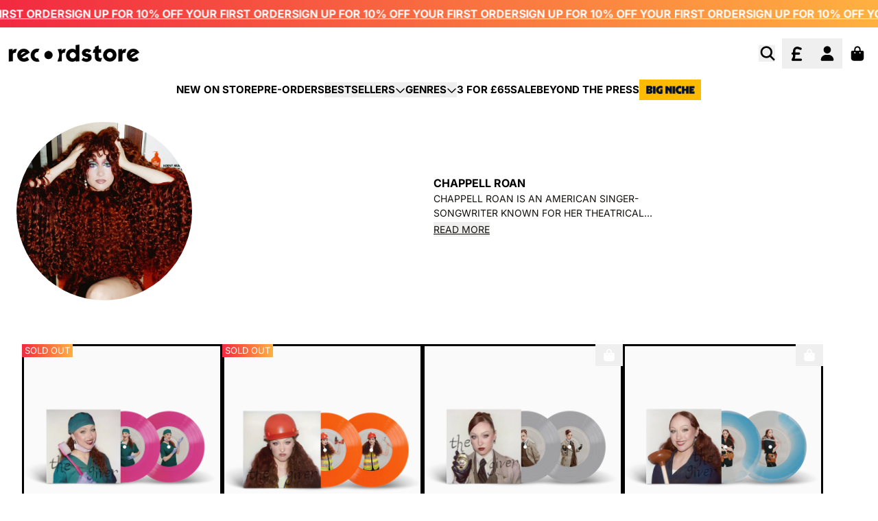

--- FILE ---
content_type: text/html; charset=utf-8
request_url: https://recordstore.co.uk/collections/chappell-roan
body_size: 40537
content:
<!doctype html>
<html class="flex flex-col min-h-full" lang="en">
<head><meta charset="utf-8">
  <meta name="robots" content="noai, noimageai">
  <meta http-equiv="X-UA-Compatible" content="IE=edge,chrome=1">
  <meta name="viewport" content="width=device-width,initial-scale=1,shrink-to-fit=no">
  <style data-shopify>
/* TYPOGRAPHY */@font-face {
  font-family: Inter;
  font-weight: 400;
  font-style: normal;
  font-display: swap;
  src: url("//recordstore.co.uk/cdn/fonts/inter/inter_n4.b2a3f24c19b4de56e8871f609e73ca7f6d2e2bb9.woff2") format("woff2"),
       url("//recordstore.co.uk/cdn/fonts/inter/inter_n4.af8052d517e0c9ffac7b814872cecc27ae1fa132.woff") format("woff");
}
@font-face {
  font-family: Inter;
  font-weight: 700;
  font-style: normal;
  font-display: swap;
  src: url("//recordstore.co.uk/cdn/fonts/inter/inter_n7.02711e6b374660cfc7915d1afc1c204e633421e4.woff2") format("woff2"),
       url("//recordstore.co.uk/cdn/fonts/inter/inter_n7.6dab87426f6b8813070abd79972ceaf2f8d3b012.woff") format("woff");
}
@font-face {
  font-family: Inter;
  font-weight: 600;
  font-style: normal;
  font-display: swap;
  src: url("//recordstore.co.uk/cdn/fonts/inter/inter_n6.771af0474a71b3797eb38f3487d6fb79d43b6877.woff2") format("woff2"),
       url("//recordstore.co.uk/cdn/fonts/inter/inter_n6.88c903d8f9e157d48b73b7777d0642925bcecde7.woff") format("woff");
}
:root {
--typeface_primary: Inter, sans-serif;--typeface_secondary: Inter, sans-serif;--typeface_tertiary: Poppins, sans-serif;--font_display_md: var(--typeface_primary);
  --font_display_md_weight: 400;
  --font_display_md_letter: 0.0rem;
  --font_display_md_line: 1.5;
  --font_display_md_text_transform: uppercase;--font_display_md_size: 1.375rem;
  --font_display_md_size_md: 1.375rem;--font_heading_2xl: var(--typeface_primary);
  --font_heading_2xl_weight: 700;
  --font_heading_2xl_letter: 0.0rem;
  --font_heading_2xl_line: 1.2;
  --font_heading_2xl_text_transform: uppercase;--font_heading_2xl_size: 1.625rem;
  --font_heading_2xl_size_md: 2.0625rem;--font_heading_xl: var(--typeface_primary);
  --font_heading_xl_weight: 700;
  --font_heading_xl_letter: 0.0rem;
  --font_heading_xl_line: 1.5;
  --font_heading_xl_text_transform: uppercase;--font_heading_xl_size: 1.625rem;
  --font_heading_xl_size_md: 1.625rem;--font_heading_lg: var(--typeface_primary);
  --font_heading_lg_weight: 700;
  --font_heading_lg_letter: 0.0rem;
  --font_heading_lg_line: 1.5;
  --font_heading_lg_text_transform: uppercase;--font_heading_lg_size: 1.3125rem;
  --font_heading_lg_size_md: 1.3125rem;--font_heading_md: var(--typeface_primary);
  --font_heading_md_weight: 700;
  --font_heading_md_letter: -0.01875rem;
  --font_heading_md_line: 1.5;
  --font_heading_md_text_transform: uppercase;--font_heading_md_size: 1.25rem;
  --font_heading_md_size_md: 1.25rem;--font_body_lg: var(--typeface_primary);
  --font_body_lg_weight: 700;
  --font_body_lg_letter: 0.0rem;
  --font_body_lg_line: 1.5;
  --font_body_lg_text_transform: uppercase;--font_body_lg_size: 1.0rem;
  --font_body_lg_size_md: 1.0rem;--font_body_md: var(--typeface_primary);
  --font_body_md_weight: 400;
  --font_body_md_letter: 0.0rem;
  --font_body_md_line: 1.5;
  --font_body_md_text_transform: uppercase;--font_body_md_size: 0.875rem;
  --font_body_md_size_md: 0.875rem;--font_body_sm: var(--typeface_primary);
  --font_body_sm_weight: 400;
  --font_body_sm_letter: 0.0rem;
  --font_body_sm_line: 1.5;
  --font_body_sm_text_transform: uppercase;--font_body_sm_size: 0.8125rem;
  --font_body_sm_size_md: 0.8125rem;--font_body_xs: var(--typeface_primary);
  --font_body_xs_weight: 600;
  --font_body_xs_letter: 0.0rem;
  --font_body_xs_line: 1.5;
  --font_body_xs_text_transform: uppercase;--font_body_xs_size: 0.75rem;
  --font_body_xs_size_md: 0.75rem;--font_button: var(--typeface_primary);
  --font_button_weight: 700;
  --font_button_letter: 0.0rem;
  --font_button_line: 1;
  --font_button_text_transform: uppercase;--font_button_size: 0.75rem;
  --font_button_size_md: 0.75rem;--font_navigation_lg: var(--typeface_primary);
  --font_navigation_lg_weight: 700;
  --font_navigation_lg_letter: 0.0rem;
  --font_navigation_lg_line: 1.5;
  --font_navigation_lg_text_transform: uppercase;--font_navigation_lg_size: 1.125rem;
  --font_navigation_lg_size_md: 1.125rem;--font_navigation_md: var(--typeface_primary);
  --font_navigation_md_weight: 600;
  --font_navigation_md_letter: 0.0rem;
  --font_navigation_md_line: 1.5;
  --font_navigation_md_text_transform: uppercase;--font_navigation_md_size: 0.875rem;
  --font_navigation_md_size_md: 0.875rem;--font_navigation_sm: var(--typeface_primary);
  --font_navigation_sm_weight: 400;
  --font_navigation_sm_letter: 0.0rem;
  --font_navigation_sm_line: 1.5;
  --font_navigation_sm_text_transform: uppercase;--font_navigation_sm_size: 0.75rem;
  --font_navigation_sm_size_md: 0.75rem;
}
/* TYPOGRAPHY */

</style>
  <style data-shopify>
  /**
      Set Color Variable from shopify
  */
  :root {
    --color-black: hsl(0 0% 5%);
    --color-white: hsl(0 0% 95%);
    --color-transparent: rgba(0,0,0,0);

    --color-gray-50: hsl(0 0% 98%);
    --color-gray-100: hsl(240 5% 96%);
    --color-gray-200: hsl(240 6% 90%);
    --color-gray-300: hsl(240 5% 84%);
    --color-gray-400: hsl(240 5% 65%);
    --color-gray-500: hsl(240 4% 46%);
    --color-gray-600: hsl(240 5% 34%);
    --color-gray-700: hsl(240 5% 26%);
    --color-gray-800: hsl(240 4% 16%);
    --color-gray-900: hsl(240 6% 10%);

    --color-gray-100-on: hsl(240 6% 10%);
    --color-gray-900-on: hsl(240 5% 96%);--scheme1-content-base:36 14% 7%;
      --scheme1-content-subtle:0 0% 0%;
      --scheme1-content-emphasis:240 6% 10%;
      --scheme1-content-heading:240 6% 10%;

      --scheme1-surface:0 0% 96%;
      --scheme1-surface-gradient: ;
      --scheme1-background:0 0% 100%;
      --scheme1-background-gradient: ;

      --scheme1-primary:0 0% 0%;
      --scheme1-primary-light:0 0% 20%;
      --scheme1-primary-dark:0 0% 0%;
      --scheme1-primary-on:0 0% 100%;
      --scheme1-primary-gradient: ;

      --scheme1-secondary:24 95% 61%;
      --scheme1-secondary-light:24 96% 81%;
      --scheme1-secondary-dark:24 95% 41%;
      --scheme1-secondary-on:0 0% 100%;
      --scheme1-secondary-gradient: ;

      --scheme1-tertiary:0 0% 100%;
      --scheme1-tertiary-light:0 0% 100%;
      --scheme1-tertiary-dark:0 0% 80%;
      --scheme1-tertiary-on:0 0% 0%;
      --scheme1-tertiary-gradient: linear-gradient(90deg, rgba(242, 41, 65, 1), rgba(255, 177, 64, 1) 100%);--scheme1-notification-on:52 100% 93%;
      --scheme1-notification:52 100% 93%;
      --scheme1-notification-mix: hsl(52, 110%, 83%);--scheme1-success-on:142 72% 29%;
      --scheme1-success:138 76% 97%;
      --scheme1-success-mix: hsl(142, 41%, 53%);--scheme1-error-on:0 74% 42%;
      --scheme1-error:0 100% 97%;
      --scheme1-error-mix: hsl(0, 66%, 60%);--scheme2-content-base:240 4% 16%;
      --scheme2-content-subtle:240 5% 34%;
      --scheme2-content-emphasis:240 6% 10%;
      --scheme2-content-heading:240 6% 10%;

      --scheme2-surface:240 5% 96%;
      --scheme2-surface-gradient: ;
      --scheme2-background:240 5% 96%;
      --scheme2-background-gradient: ;

      --scheme2-primary:0 0% 4%;
      --scheme2-primary-light:0 0% 24%;
      --scheme2-primary-dark:0 0% 0%;
      --scheme2-primary-on:0 0% 98%;
      --scheme2-primary-gradient: ;

      --scheme2-secondary:0 0% 4%;
      --scheme2-secondary-light:0 0% 24%;
      --scheme2-secondary-dark:0 0% 0%;
      --scheme2-secondary-on:0 0% 98%;
      --scheme2-secondary-gradient: ;

      --scheme2-tertiary:0 74% 42%;
      --scheme2-tertiary-light:0 73% 62%;
      --scheme2-tertiary-dark:0 73% 22%;
      --scheme2-tertiary-on:0 0% 98%;
      --scheme2-tertiary-gradient: ;--scheme2-notification-on:227 67% 21%;
      --scheme2-notification:218 73% 97%;
      --scheme2-notification-mix: hsl(226, 30%, 49%);--scheme2-success-on:142 72% 29%;
      --scheme2-success:138 76% 97%;
      --scheme2-success-mix: hsl(142, 41%, 53%);--scheme2-error-on:0 74% 42%;
      --scheme2-error:0 100% 97%;
      --scheme2-error-mix: hsl(0, 66%, 60%);--scheme-39045ba8-1d74-47bf-bc57-2fd7810318be-content-base:36 14% 7%;
      --scheme-39045ba8-1d74-47bf-bc57-2fd7810318be-content-subtle:0 0% 75%;
      --scheme-39045ba8-1d74-47bf-bc57-2fd7810318be-content-emphasis:240 6% 10%;
      --scheme-39045ba8-1d74-47bf-bc57-2fd7810318be-content-heading:240 6% 10%;

      --scheme-39045ba8-1d74-47bf-bc57-2fd7810318be-surface:0 0% 98%;
      --scheme-39045ba8-1d74-47bf-bc57-2fd7810318be-surface-gradient: ;
      --scheme-39045ba8-1d74-47bf-bc57-2fd7810318be-background:0 0% 100%;
      --scheme-39045ba8-1d74-47bf-bc57-2fd7810318be-background-gradient: ;

      --scheme-39045ba8-1d74-47bf-bc57-2fd7810318be-primary:240 6% 10%;
      --scheme-39045ba8-1d74-47bf-bc57-2fd7810318be-primary-light:240 6% 30%;
      --scheme-39045ba8-1d74-47bf-bc57-2fd7810318be-primary-dark:0 0% 0%;
      --scheme-39045ba8-1d74-47bf-bc57-2fd7810318be-primary-on:0 0% 100%;
      --scheme-39045ba8-1d74-47bf-bc57-2fd7810318be-primary-gradient: ;

      --scheme-39045ba8-1d74-47bf-bc57-2fd7810318be-secondary:237 100% 50%;
      --scheme-39045ba8-1d74-47bf-bc57-2fd7810318be-secondary-light:237 100% 70%;
      --scheme-39045ba8-1d74-47bf-bc57-2fd7810318be-secondary-dark:237 100% 30%;
      --scheme-39045ba8-1d74-47bf-bc57-2fd7810318be-secondary-on:0 0% 100%;
      --scheme-39045ba8-1d74-47bf-bc57-2fd7810318be-secondary-gradient: ;

      --scheme-39045ba8-1d74-47bf-bc57-2fd7810318be-tertiary:0 0% 100%;
      --scheme-39045ba8-1d74-47bf-bc57-2fd7810318be-tertiary-light:0 0% 100%;
      --scheme-39045ba8-1d74-47bf-bc57-2fd7810318be-tertiary-dark:0 0% 80%;
      --scheme-39045ba8-1d74-47bf-bc57-2fd7810318be-tertiary-on:0 0% 0%;
      --scheme-39045ba8-1d74-47bf-bc57-2fd7810318be-tertiary-gradient: ;--scheme-39045ba8-1d74-47bf-bc57-2fd7810318be-notification-on:227 67% 21%;
      --scheme-39045ba8-1d74-47bf-bc57-2fd7810318be-notification:218 73% 97%;
      --scheme-39045ba8-1d74-47bf-bc57-2fd7810318be-notification-mix: hsl(226, 30%, 49%);--scheme-39045ba8-1d74-47bf-bc57-2fd7810318be-success-on:142 72% 29%;
      --scheme-39045ba8-1d74-47bf-bc57-2fd7810318be-success:138 76% 97%;
      --scheme-39045ba8-1d74-47bf-bc57-2fd7810318be-success-mix: hsl(142, 41%, 53%);--scheme-39045ba8-1d74-47bf-bc57-2fd7810318be-error-on:0 74% 42%;
      --scheme-39045ba8-1d74-47bf-bc57-2fd7810318be-error:0 100% 97%;
      --scheme-39045ba8-1d74-47bf-bc57-2fd7810318be-error-mix: hsl(0, 66%, 60%);--scheme-a8f5d12f-7918-4937-a722-d726ebc15bbf-content-base:36 14% 7%;
      --scheme-a8f5d12f-7918-4937-a722-d726ebc15bbf-content-subtle:0 0% 75%;
      --scheme-a8f5d12f-7918-4937-a722-d726ebc15bbf-content-emphasis:240 6% 10%;
      --scheme-a8f5d12f-7918-4937-a722-d726ebc15bbf-content-heading:240 6% 10%;

      --scheme-a8f5d12f-7918-4937-a722-d726ebc15bbf-surface:30 56% 94%;
      --scheme-a8f5d12f-7918-4937-a722-d726ebc15bbf-surface-gradient: ;
      --scheme-a8f5d12f-7918-4937-a722-d726ebc15bbf-background:30 56% 94%;
      --scheme-a8f5d12f-7918-4937-a722-d726ebc15bbf-background-gradient: ;

      --scheme-a8f5d12f-7918-4937-a722-d726ebc15bbf-primary:240 6% 10%;
      --scheme-a8f5d12f-7918-4937-a722-d726ebc15bbf-primary-light:240 6% 30%;
      --scheme-a8f5d12f-7918-4937-a722-d726ebc15bbf-primary-dark:0 0% 0%;
      --scheme-a8f5d12f-7918-4937-a722-d726ebc15bbf-primary-on:0 0% 100%;
      --scheme-a8f5d12f-7918-4937-a722-d726ebc15bbf-primary-gradient: ;

      --scheme-a8f5d12f-7918-4937-a722-d726ebc15bbf-secondary:360 62% 52%;
      --scheme-a8f5d12f-7918-4937-a722-d726ebc15bbf-secondary-light:0 62% 72%;
      --scheme-a8f5d12f-7918-4937-a722-d726ebc15bbf-secondary-dark:0 62% 32%;
      --scheme-a8f5d12f-7918-4937-a722-d726ebc15bbf-secondary-on:0 0% 100%;
      --scheme-a8f5d12f-7918-4937-a722-d726ebc15bbf-secondary-gradient: ;

      --scheme-a8f5d12f-7918-4937-a722-d726ebc15bbf-tertiary:0 0% 100%;
      --scheme-a8f5d12f-7918-4937-a722-d726ebc15bbf-tertiary-light:0 0% 100%;
      --scheme-a8f5d12f-7918-4937-a722-d726ebc15bbf-tertiary-dark:0 0% 80%;
      --scheme-a8f5d12f-7918-4937-a722-d726ebc15bbf-tertiary-on:0 0% 0%;
      --scheme-a8f5d12f-7918-4937-a722-d726ebc15bbf-tertiary-gradient: ;--scheme-a8f5d12f-7918-4937-a722-d726ebc15bbf-notification-on:52 100% 93%;
      --scheme-a8f5d12f-7918-4937-a722-d726ebc15bbf-notification:52 100% 93%;
      --scheme-a8f5d12f-7918-4937-a722-d726ebc15bbf-notification-mix: hsl(52, 110%, 83%);--scheme-a8f5d12f-7918-4937-a722-d726ebc15bbf-success-on:142 72% 29%;
      --scheme-a8f5d12f-7918-4937-a722-d726ebc15bbf-success:138 76% 97%;
      --scheme-a8f5d12f-7918-4937-a722-d726ebc15bbf-success-mix: hsl(142, 41%, 53%);--scheme-a8f5d12f-7918-4937-a722-d726ebc15bbf-error-on:0 74% 42%;
      --scheme-a8f5d12f-7918-4937-a722-d726ebc15bbf-error:0 100% 97%;
      --scheme-a8f5d12f-7918-4937-a722-d726ebc15bbf-error-mix: hsl(0, 66%, 60%);--scheme-47aaa628-f358-45b9-b918-6741c5ba6e23-content-base:36 14% 7%;
      --scheme-47aaa628-f358-45b9-b918-6741c5ba6e23-content-subtle:0 0% 75%;
      --scheme-47aaa628-f358-45b9-b918-6741c5ba6e23-content-emphasis:240 6% 10%;
      --scheme-47aaa628-f358-45b9-b918-6741c5ba6e23-content-heading:240 6% 10%;

      --scheme-47aaa628-f358-45b9-b918-6741c5ba6e23-surface:0 0% 96%;
      --scheme-47aaa628-f358-45b9-b918-6741c5ba6e23-surface-gradient: ;
      --scheme-47aaa628-f358-45b9-b918-6741c5ba6e23-background:0 0% 100%;
      --scheme-47aaa628-f358-45b9-b918-6741c5ba6e23-background-gradient: ;

      --scheme-47aaa628-f358-45b9-b918-6741c5ba6e23-primary:353 89% 55%;
      --scheme-47aaa628-f358-45b9-b918-6741c5ba6e23-primary-light:353 89% 75%;
      --scheme-47aaa628-f358-45b9-b918-6741c5ba6e23-primary-dark:353 89% 35%;
      --scheme-47aaa628-f358-45b9-b918-6741c5ba6e23-primary-on:0 0% 100%;
      --scheme-47aaa628-f358-45b9-b918-6741c5ba6e23-primary-gradient: linear-gradient(90deg, rgba(242, 41, 65, 1), rgba(255, 177, 64, 1) 100%);

      --scheme-47aaa628-f358-45b9-b918-6741c5ba6e23-secondary:35 100% 63%;
      --scheme-47aaa628-f358-45b9-b918-6741c5ba6e23-secondary-light:36 100% 83%;
      --scheme-47aaa628-f358-45b9-b918-6741c5ba6e23-secondary-dark:35 100% 43%;
      --scheme-47aaa628-f358-45b9-b918-6741c5ba6e23-secondary-on:0 0% 100%;
      --scheme-47aaa628-f358-45b9-b918-6741c5ba6e23-secondary-gradient: linear-gradient(54deg, rgba(255, 177, 64, 1), rgba(255, 177, 64, 1) 100%);

      --scheme-47aaa628-f358-45b9-b918-6741c5ba6e23-tertiary:0 92% 50%;
      --scheme-47aaa628-f358-45b9-b918-6741c5ba6e23-tertiary-light:0 92% 70%;
      --scheme-47aaa628-f358-45b9-b918-6741c5ba6e23-tertiary-dark:0 92% 30%;
      --scheme-47aaa628-f358-45b9-b918-6741c5ba6e23-tertiary-on:0 0% 100%;
      --scheme-47aaa628-f358-45b9-b918-6741c5ba6e23-tertiary-gradient: linear-gradient(90deg, rgba(242, 41, 65, 1), rgba(255, 177, 64, 1) 100%);--scheme-47aaa628-f358-45b9-b918-6741c5ba6e23-notification-on:52 100% 93%;
      --scheme-47aaa628-f358-45b9-b918-6741c5ba6e23-notification:52 100% 93%;
      --scheme-47aaa628-f358-45b9-b918-6741c5ba6e23-notification-mix: hsl(52, 110%, 83%);--scheme-47aaa628-f358-45b9-b918-6741c5ba6e23-success-on:142 72% 29%;
      --scheme-47aaa628-f358-45b9-b918-6741c5ba6e23-success:138 76% 97%;
      --scheme-47aaa628-f358-45b9-b918-6741c5ba6e23-success-mix: hsl(142, 41%, 53%);--scheme-47aaa628-f358-45b9-b918-6741c5ba6e23-error-on:0 74% 42%;
      --scheme-47aaa628-f358-45b9-b918-6741c5ba6e23-error:0 100% 97%;
      --scheme-47aaa628-f358-45b9-b918-6741c5ba6e23-error-mix: hsl(0, 66%, 60%);--scheme-6734665f-8453-4fa7-bec3-a47f6e978f11-content-base:0 0% 100%;
      --scheme-6734665f-8453-4fa7-bec3-a47f6e978f11-content-subtle:0 0% 100%;
      --scheme-6734665f-8453-4fa7-bec3-a47f6e978f11-content-emphasis:0 0% 96%;
      --scheme-6734665f-8453-4fa7-bec3-a47f6e978f11-content-heading:0 0% 96%;

      --scheme-6734665f-8453-4fa7-bec3-a47f6e978f11-surface:240 6% 10%;
      --scheme-6734665f-8453-4fa7-bec3-a47f6e978f11-surface-gradient: ;
      --scheme-6734665f-8453-4fa7-bec3-a47f6e978f11-background:0 0% 0%;
      --scheme-6734665f-8453-4fa7-bec3-a47f6e978f11-background-gradient: ;

      --scheme-6734665f-8453-4fa7-bec3-a47f6e978f11-primary:0 0% 0%;
      --scheme-6734665f-8453-4fa7-bec3-a47f6e978f11-primary-light:0 0% 20%;
      --scheme-6734665f-8453-4fa7-bec3-a47f6e978f11-primary-dark:0 0% 0%;
      --scheme-6734665f-8453-4fa7-bec3-a47f6e978f11-primary-on:0 0% 100%;
      --scheme-6734665f-8453-4fa7-bec3-a47f6e978f11-primary-gradient: ;

      --scheme-6734665f-8453-4fa7-bec3-a47f6e978f11-secondary:38 37% 50%;
      --scheme-6734665f-8453-4fa7-bec3-a47f6e978f11-secondary-light:37 36% 70%;
      --scheme-6734665f-8453-4fa7-bec3-a47f6e978f11-secondary-dark:38 37% 30%;
      --scheme-6734665f-8453-4fa7-bec3-a47f6e978f11-secondary-on:0 0% 100%;
      --scheme-6734665f-8453-4fa7-bec3-a47f6e978f11-secondary-gradient: ;

      --scheme-6734665f-8453-4fa7-bec3-a47f6e978f11-tertiary:0 0% 100%;
      --scheme-6734665f-8453-4fa7-bec3-a47f6e978f11-tertiary-light:0 0% 100%;
      --scheme-6734665f-8453-4fa7-bec3-a47f6e978f11-tertiary-dark:0 0% 80%;
      --scheme-6734665f-8453-4fa7-bec3-a47f6e978f11-tertiary-on:0 0% 0%;
      --scheme-6734665f-8453-4fa7-bec3-a47f6e978f11-tertiary-gradient: linear-gradient(90deg, rgba(242, 41, 65, 1), rgba(255, 177, 64, 1) 100%);--scheme-6734665f-8453-4fa7-bec3-a47f6e978f11-notification-on:52 100% 93%;
      --scheme-6734665f-8453-4fa7-bec3-a47f6e978f11-notification:52 100% 93%;
      --scheme-6734665f-8453-4fa7-bec3-a47f6e978f11-notification-mix: hsl(52, 110%, 83%);--scheme-6734665f-8453-4fa7-bec3-a47f6e978f11-success-on:142 72% 29%;
      --scheme-6734665f-8453-4fa7-bec3-a47f6e978f11-success:138 76% 97%;
      --scheme-6734665f-8453-4fa7-bec3-a47f6e978f11-success-mix: hsl(142, 41%, 53%);--scheme-6734665f-8453-4fa7-bec3-a47f6e978f11-error-on:0 74% 42%;
      --scheme-6734665f-8453-4fa7-bec3-a47f6e978f11-error:0 100% 97%;
      --scheme-6734665f-8453-4fa7-bec3-a47f6e978f11-error-mix: hsl(0, 66%, 60%);--scheme-4398b284-c989-4a73-94a6-eebd0010aa60-content-base:216 100% 10%;
      --scheme-4398b284-c989-4a73-94a6-eebd0010aa60-content-subtle:216 100% 10%;
      --scheme-4398b284-c989-4a73-94a6-eebd0010aa60-content-emphasis:216 100% 10%;
      --scheme-4398b284-c989-4a73-94a6-eebd0010aa60-content-heading:216 100% 10%;

      --scheme-4398b284-c989-4a73-94a6-eebd0010aa60-surface:0 0% 96%;
      --scheme-4398b284-c989-4a73-94a6-eebd0010aa60-surface-gradient: ;
      --scheme-4398b284-c989-4a73-94a6-eebd0010aa60-background:0 0% 100%;
      --scheme-4398b284-c989-4a73-94a6-eebd0010aa60-background-gradient: ;

      --scheme-4398b284-c989-4a73-94a6-eebd0010aa60-primary:216 100% 10%;
      --scheme-4398b284-c989-4a73-94a6-eebd0010aa60-primary-light:216 100% 30%;
      --scheme-4398b284-c989-4a73-94a6-eebd0010aa60-primary-dark:0 0% 0%;
      --scheme-4398b284-c989-4a73-94a6-eebd0010aa60-primary-on:0 0% 100%;
      --scheme-4398b284-c989-4a73-94a6-eebd0010aa60-primary-gradient: ;

      --scheme-4398b284-c989-4a73-94a6-eebd0010aa60-secondary:24 95% 61%;
      --scheme-4398b284-c989-4a73-94a6-eebd0010aa60-secondary-light:24 96% 81%;
      --scheme-4398b284-c989-4a73-94a6-eebd0010aa60-secondary-dark:24 95% 41%;
      --scheme-4398b284-c989-4a73-94a6-eebd0010aa60-secondary-on:0 0% 100%;
      --scheme-4398b284-c989-4a73-94a6-eebd0010aa60-secondary-gradient: ;

      --scheme-4398b284-c989-4a73-94a6-eebd0010aa60-tertiary:0 0% 100%;
      --scheme-4398b284-c989-4a73-94a6-eebd0010aa60-tertiary-light:0 0% 100%;
      --scheme-4398b284-c989-4a73-94a6-eebd0010aa60-tertiary-dark:0 0% 80%;
      --scheme-4398b284-c989-4a73-94a6-eebd0010aa60-tertiary-on:0 0% 0%;
      --scheme-4398b284-c989-4a73-94a6-eebd0010aa60-tertiary-gradient: linear-gradient(90deg, rgba(242, 41, 65, 1), rgba(255, 177, 64, 1) 100%);--scheme-4398b284-c989-4a73-94a6-eebd0010aa60-notification-on:52 100% 93%;
      --scheme-4398b284-c989-4a73-94a6-eebd0010aa60-notification:52 100% 93%;
      --scheme-4398b284-c989-4a73-94a6-eebd0010aa60-notification-mix: hsl(52, 110%, 83%);--scheme-4398b284-c989-4a73-94a6-eebd0010aa60-success-on:142 72% 29%;
      --scheme-4398b284-c989-4a73-94a6-eebd0010aa60-success:138 76% 97%;
      --scheme-4398b284-c989-4a73-94a6-eebd0010aa60-success-mix: hsl(142, 41%, 53%);--scheme-4398b284-c989-4a73-94a6-eebd0010aa60-error-on:0 74% 42%;
      --scheme-4398b284-c989-4a73-94a6-eebd0010aa60-error:0 100% 97%;
      --scheme-4398b284-c989-4a73-94a6-eebd0010aa60-error-mix: hsl(0, 66%, 60%);}.scheme-scheme1 {
        /* Content */
        --color-content-base: hsl(var(--scheme1-content-base));
        --color-content-subtle: hsl(var(--scheme1-content-subtle));
        --color-content-emphasis: hsl(var(--scheme1-content-emphasis));
        --color-content-heading: hsl(var(--scheme1-content-heading));

        /* Surface */
        --color-surface: hsl(var(--scheme1-surface, var(--scheme1-background)));--color-surface-gradient: hsl(var(--scheme1-surface));
        /* Background */
        --color-background: hsl(var(--scheme1-background));--color-background-gradient: hsl(var(--scheme1-background));/* Primary Color */
        --color-primary-on: hsl(var(--scheme1-primary-on));
        --color-primary: hsl(var(--scheme1-primary));
        --color-primary-dark: hsl(var(--scheme1-primary-dark));
        --color-primary-light: hsl(var(--scheme1-primary-light));--color-primary-gradient: hsl(var(--scheme1-primary));/* Secondary Color */
        --color-secondary-on: hsl(var(--scheme1-secondary-on));
        --color-secondary: hsl(var(--scheme1-secondary));
        --color-secondary-dark: hsl(var(--scheme1-secondary-dark));
        --color-secondary-light: hsl(var(--scheme1-secondary-light));--color-secondary-gradient: hsl(var(--scheme1-secondary));/* Tertiary Color */
        --color-tertiary-on: hsl(var(--scheme1-tertiary-on));
        --color-tertiary: hsl(var(--scheme1-tertiary));
        --color-tertiary-dark: hsl(var(--scheme1-tertiary-dark));
        --color-tertiary-light: hsl(var(--scheme1-tertiary-light));--color-tertiary-gradient: var(--scheme1-tertiary-gradient);/* Accent Colors */
        /* Notification */
        --color-on-notification: hsl(var(--scheme1-notification-on));
        --color-notification: hsl(var(--scheme1-notification));
        --color-notification-mix: var(--scheme1-notification-mix);

        /* Success */
        --color-on-success: hsl(var(--scheme1-success-on));
        --color-success: hsl(var(--scheme1-success));
        --color-success-mix: var(--scheme1-success-mix);

        /* Error */
        --color-on-error: hsl(var(--scheme1-error-on));
        --color-error-on: var(--color-on-error);
        --color-error: hsl(var(--scheme1-error));
        --color-error-mix: var(--scheme1-error-mix);--color-error-mix-on: var(--color-black);

        /* Section */--color-text: var(--color-primary, var(--color-content-base));
        --color-border: var(--color-secondary, var(--border-default-color));
        /* Section */

        /* Tables BG Color */
        --color-table-bg: var(--color-default, var(--color-background));

        /* Input Color */
        --color-input-text: hsl(var(--scheme1-content-base));
      }
    .scheme-scheme2 {
        /* Content */
        --color-content-base: hsl(var(--scheme2-content-base));
        --color-content-subtle: hsl(var(--scheme2-content-subtle));
        --color-content-emphasis: hsl(var(--scheme2-content-emphasis));
        --color-content-heading: hsl(var(--scheme2-content-heading));

        /* Surface */
        --color-surface: hsl(var(--scheme2-surface, var(--scheme2-background)));--color-surface-gradient: hsl(var(--scheme2-surface));
        /* Background */
        --color-background: hsl(var(--scheme2-background));--color-background-gradient: hsl(var(--scheme2-background));/* Primary Color */
        --color-primary-on: hsl(var(--scheme2-primary-on));
        --color-primary: hsl(var(--scheme2-primary));
        --color-primary-dark: hsl(var(--scheme2-primary-dark));
        --color-primary-light: hsl(var(--scheme2-primary-light));--color-primary-gradient: hsl(var(--scheme2-primary));/* Secondary Color */
        --color-secondary-on: hsl(var(--scheme2-secondary-on));
        --color-secondary: hsl(var(--scheme2-secondary));
        --color-secondary-dark: hsl(var(--scheme2-secondary-dark));
        --color-secondary-light: hsl(var(--scheme2-secondary-light));--color-secondary-gradient: hsl(var(--scheme2-secondary));/* Tertiary Color */
        --color-tertiary-on: hsl(var(--scheme2-tertiary-on));
        --color-tertiary: hsl(var(--scheme2-tertiary));
        --color-tertiary-dark: hsl(var(--scheme2-tertiary-dark));
        --color-tertiary-light: hsl(var(--scheme2-tertiary-light));--color-tertiary-gradient: hsl(var(--scheme2-tertiary));/* Accent Colors */
        /* Notification */
        --color-on-notification: hsl(var(--scheme2-notification-on));
        --color-notification: hsl(var(--scheme2-notification));
        --color-notification-mix: var(--scheme2-notification-mix);

        /* Success */
        --color-on-success: hsl(var(--scheme2-success-on));
        --color-success: hsl(var(--scheme2-success));
        --color-success-mix: var(--scheme2-success-mix);

        /* Error */
        --color-on-error: hsl(var(--scheme2-error-on));
        --color-error-on: var(--color-on-error);
        --color-error: hsl(var(--scheme2-error));
        --color-error-mix: var(--scheme2-error-mix);--color-error-mix-on: var(--color-black);

        /* Section */--color-bg: var(--color-transparent, var(--color-background));--color-text: var(--color-primary, var(--color-content-base));
        --color-border: var(--color-secondary, var(--border-default-color));
        /* Section */

        /* Tables BG Color */
        --color-table-bg: var(--color-default, var(--color-background));

        /* Input Color */
        --color-input-text: hsl(var(--scheme2-content-base));
      }
    .scheme-scheme-39045ba8-1d74-47bf-bc57-2fd7810318be {
        /* Content */
        --color-content-base: hsl(var(--scheme-39045ba8-1d74-47bf-bc57-2fd7810318be-content-base));
        --color-content-subtle: hsl(var(--scheme-39045ba8-1d74-47bf-bc57-2fd7810318be-content-subtle));
        --color-content-emphasis: hsl(var(--scheme-39045ba8-1d74-47bf-bc57-2fd7810318be-content-emphasis));
        --color-content-heading: hsl(var(--scheme-39045ba8-1d74-47bf-bc57-2fd7810318be-content-heading));

        /* Surface */
        --color-surface: hsl(var(--scheme-39045ba8-1d74-47bf-bc57-2fd7810318be-surface, var(--scheme-39045ba8-1d74-47bf-bc57-2fd7810318be-background)));--color-surface-gradient: hsl(var(--scheme-39045ba8-1d74-47bf-bc57-2fd7810318be-surface));
        /* Background */
        --color-background: hsl(var(--scheme-39045ba8-1d74-47bf-bc57-2fd7810318be-background));--color-background-gradient: hsl(var(--scheme-39045ba8-1d74-47bf-bc57-2fd7810318be-background));/* Primary Color */
        --color-primary-on: hsl(var(--scheme-39045ba8-1d74-47bf-bc57-2fd7810318be-primary-on));
        --color-primary: hsl(var(--scheme-39045ba8-1d74-47bf-bc57-2fd7810318be-primary));
        --color-primary-dark: hsl(var(--scheme-39045ba8-1d74-47bf-bc57-2fd7810318be-primary-dark));
        --color-primary-light: hsl(var(--scheme-39045ba8-1d74-47bf-bc57-2fd7810318be-primary-light));--color-primary-gradient: hsl(var(--scheme-39045ba8-1d74-47bf-bc57-2fd7810318be-primary));/* Secondary Color */
        --color-secondary-on: hsl(var(--scheme-39045ba8-1d74-47bf-bc57-2fd7810318be-secondary-on));
        --color-secondary: hsl(var(--scheme-39045ba8-1d74-47bf-bc57-2fd7810318be-secondary));
        --color-secondary-dark: hsl(var(--scheme-39045ba8-1d74-47bf-bc57-2fd7810318be-secondary-dark));
        --color-secondary-light: hsl(var(--scheme-39045ba8-1d74-47bf-bc57-2fd7810318be-secondary-light));--color-secondary-gradient: hsl(var(--scheme-39045ba8-1d74-47bf-bc57-2fd7810318be-secondary));/* Tertiary Color */
        --color-tertiary-on: hsl(var(--scheme-39045ba8-1d74-47bf-bc57-2fd7810318be-tertiary-on));
        --color-tertiary: hsl(var(--scheme-39045ba8-1d74-47bf-bc57-2fd7810318be-tertiary));
        --color-tertiary-dark: hsl(var(--scheme-39045ba8-1d74-47bf-bc57-2fd7810318be-tertiary-dark));
        --color-tertiary-light: hsl(var(--scheme-39045ba8-1d74-47bf-bc57-2fd7810318be-tertiary-light));--color-tertiary-gradient: hsl(var(--scheme-39045ba8-1d74-47bf-bc57-2fd7810318be-tertiary));/* Accent Colors */
        /* Notification */
        --color-on-notification: hsl(var(--scheme-39045ba8-1d74-47bf-bc57-2fd7810318be-notification-on));
        --color-notification: hsl(var(--scheme-39045ba8-1d74-47bf-bc57-2fd7810318be-notification));
        --color-notification-mix: var(--scheme-39045ba8-1d74-47bf-bc57-2fd7810318be-notification-mix);

        /* Success */
        --color-on-success: hsl(var(--scheme-39045ba8-1d74-47bf-bc57-2fd7810318be-success-on));
        --color-success: hsl(var(--scheme-39045ba8-1d74-47bf-bc57-2fd7810318be-success));
        --color-success-mix: var(--scheme-39045ba8-1d74-47bf-bc57-2fd7810318be-success-mix);

        /* Error */
        --color-on-error: hsl(var(--scheme-39045ba8-1d74-47bf-bc57-2fd7810318be-error-on));
        --color-error-on: var(--color-on-error);
        --color-error: hsl(var(--scheme-39045ba8-1d74-47bf-bc57-2fd7810318be-error));
        --color-error-mix: var(--scheme-39045ba8-1d74-47bf-bc57-2fd7810318be-error-mix);--color-error-mix-on: var(--color-black);

        /* Section */--color-bg: var(--color-transparent, var(--color-background));--color-text: var(--color-primary, var(--color-content-base));
        --color-border: var(--color-secondary, var(--border-default-color));
        /* Section */

        /* Tables BG Color */
        --color-table-bg: var(--color-default, var(--color-background));

        /* Input Color */
        --color-input-text: hsl(var(--scheme-39045ba8-1d74-47bf-bc57-2fd7810318be-content-base));
      }
    .scheme-scheme-a8f5d12f-7918-4937-a722-d726ebc15bbf {
        /* Content */
        --color-content-base: hsl(var(--scheme-a8f5d12f-7918-4937-a722-d726ebc15bbf-content-base));
        --color-content-subtle: hsl(var(--scheme-a8f5d12f-7918-4937-a722-d726ebc15bbf-content-subtle));
        --color-content-emphasis: hsl(var(--scheme-a8f5d12f-7918-4937-a722-d726ebc15bbf-content-emphasis));
        --color-content-heading: hsl(var(--scheme-a8f5d12f-7918-4937-a722-d726ebc15bbf-content-heading));

        /* Surface */
        --color-surface: hsl(var(--scheme-a8f5d12f-7918-4937-a722-d726ebc15bbf-surface, var(--scheme-a8f5d12f-7918-4937-a722-d726ebc15bbf-background)));--color-surface-gradient: hsl(var(--scheme-a8f5d12f-7918-4937-a722-d726ebc15bbf-surface));
        /* Background */
        --color-background: hsl(var(--scheme-a8f5d12f-7918-4937-a722-d726ebc15bbf-background));--color-background-gradient: hsl(var(--scheme-a8f5d12f-7918-4937-a722-d726ebc15bbf-background));/* Primary Color */
        --color-primary-on: hsl(var(--scheme-a8f5d12f-7918-4937-a722-d726ebc15bbf-primary-on));
        --color-primary: hsl(var(--scheme-a8f5d12f-7918-4937-a722-d726ebc15bbf-primary));
        --color-primary-dark: hsl(var(--scheme-a8f5d12f-7918-4937-a722-d726ebc15bbf-primary-dark));
        --color-primary-light: hsl(var(--scheme-a8f5d12f-7918-4937-a722-d726ebc15bbf-primary-light));--color-primary-gradient: hsl(var(--scheme-a8f5d12f-7918-4937-a722-d726ebc15bbf-primary));/* Secondary Color */
        --color-secondary-on: hsl(var(--scheme-a8f5d12f-7918-4937-a722-d726ebc15bbf-secondary-on));
        --color-secondary: hsl(var(--scheme-a8f5d12f-7918-4937-a722-d726ebc15bbf-secondary));
        --color-secondary-dark: hsl(var(--scheme-a8f5d12f-7918-4937-a722-d726ebc15bbf-secondary-dark));
        --color-secondary-light: hsl(var(--scheme-a8f5d12f-7918-4937-a722-d726ebc15bbf-secondary-light));--color-secondary-gradient: hsl(var(--scheme-a8f5d12f-7918-4937-a722-d726ebc15bbf-secondary));/* Tertiary Color */
        --color-tertiary-on: hsl(var(--scheme-a8f5d12f-7918-4937-a722-d726ebc15bbf-tertiary-on));
        --color-tertiary: hsl(var(--scheme-a8f5d12f-7918-4937-a722-d726ebc15bbf-tertiary));
        --color-tertiary-dark: hsl(var(--scheme-a8f5d12f-7918-4937-a722-d726ebc15bbf-tertiary-dark));
        --color-tertiary-light: hsl(var(--scheme-a8f5d12f-7918-4937-a722-d726ebc15bbf-tertiary-light));--color-tertiary-gradient: hsl(var(--scheme-a8f5d12f-7918-4937-a722-d726ebc15bbf-tertiary));/* Accent Colors */
        /* Notification */
        --color-on-notification: hsl(var(--scheme-a8f5d12f-7918-4937-a722-d726ebc15bbf-notification-on));
        --color-notification: hsl(var(--scheme-a8f5d12f-7918-4937-a722-d726ebc15bbf-notification));
        --color-notification-mix: var(--scheme-a8f5d12f-7918-4937-a722-d726ebc15bbf-notification-mix);

        /* Success */
        --color-on-success: hsl(var(--scheme-a8f5d12f-7918-4937-a722-d726ebc15bbf-success-on));
        --color-success: hsl(var(--scheme-a8f5d12f-7918-4937-a722-d726ebc15bbf-success));
        --color-success-mix: var(--scheme-a8f5d12f-7918-4937-a722-d726ebc15bbf-success-mix);

        /* Error */
        --color-on-error: hsl(var(--scheme-a8f5d12f-7918-4937-a722-d726ebc15bbf-error-on));
        --color-error-on: var(--color-on-error);
        --color-error: hsl(var(--scheme-a8f5d12f-7918-4937-a722-d726ebc15bbf-error));
        --color-error-mix: var(--scheme-a8f5d12f-7918-4937-a722-d726ebc15bbf-error-mix);--color-error-mix-on: var(--color-black);

        /* Section */--color-bg: var(--color-transparent, var(--color-background));--color-text: var(--color-primary, var(--color-content-base));
        --color-border: var(--color-secondary, var(--border-default-color));
        /* Section */

        /* Tables BG Color */
        --color-table-bg: var(--color-default, var(--color-background));

        /* Input Color */
        --color-input-text: hsl(var(--scheme-a8f5d12f-7918-4937-a722-d726ebc15bbf-content-base));
      }
    .scheme-scheme-47aaa628-f358-45b9-b918-6741c5ba6e23 {
        /* Content */
        --color-content-base: hsl(var(--scheme-47aaa628-f358-45b9-b918-6741c5ba6e23-content-base));
        --color-content-subtle: hsl(var(--scheme-47aaa628-f358-45b9-b918-6741c5ba6e23-content-subtle));
        --color-content-emphasis: hsl(var(--scheme-47aaa628-f358-45b9-b918-6741c5ba6e23-content-emphasis));
        --color-content-heading: hsl(var(--scheme-47aaa628-f358-45b9-b918-6741c5ba6e23-content-heading));

        /* Surface */
        --color-surface: hsl(var(--scheme-47aaa628-f358-45b9-b918-6741c5ba6e23-surface, var(--scheme-47aaa628-f358-45b9-b918-6741c5ba6e23-background)));--color-surface-gradient: hsl(var(--scheme-47aaa628-f358-45b9-b918-6741c5ba6e23-surface));
        /* Background */
        --color-background: hsl(var(--scheme-47aaa628-f358-45b9-b918-6741c5ba6e23-background));--color-background-gradient: hsl(var(--scheme-47aaa628-f358-45b9-b918-6741c5ba6e23-background));/* Primary Color */
        --color-primary-on: hsl(var(--scheme-47aaa628-f358-45b9-b918-6741c5ba6e23-primary-on));
        --color-primary: hsl(var(--scheme-47aaa628-f358-45b9-b918-6741c5ba6e23-primary));
        --color-primary-dark: hsl(var(--scheme-47aaa628-f358-45b9-b918-6741c5ba6e23-primary-dark));
        --color-primary-light: hsl(var(--scheme-47aaa628-f358-45b9-b918-6741c5ba6e23-primary-light));--color-primary-gradient: var(--scheme-47aaa628-f358-45b9-b918-6741c5ba6e23-primary-gradient);/* Secondary Color */
        --color-secondary-on: hsl(var(--scheme-47aaa628-f358-45b9-b918-6741c5ba6e23-secondary-on));
        --color-secondary: hsl(var(--scheme-47aaa628-f358-45b9-b918-6741c5ba6e23-secondary));
        --color-secondary-dark: hsl(var(--scheme-47aaa628-f358-45b9-b918-6741c5ba6e23-secondary-dark));
        --color-secondary-light: hsl(var(--scheme-47aaa628-f358-45b9-b918-6741c5ba6e23-secondary-light));--color-secondary-gradient: var(--scheme-47aaa628-f358-45b9-b918-6741c5ba6e23-secondary-gradient);/* Tertiary Color */
        --color-tertiary-on: hsl(var(--scheme-47aaa628-f358-45b9-b918-6741c5ba6e23-tertiary-on));
        --color-tertiary: hsl(var(--scheme-47aaa628-f358-45b9-b918-6741c5ba6e23-tertiary));
        --color-tertiary-dark: hsl(var(--scheme-47aaa628-f358-45b9-b918-6741c5ba6e23-tertiary-dark));
        --color-tertiary-light: hsl(var(--scheme-47aaa628-f358-45b9-b918-6741c5ba6e23-tertiary-light));--color-tertiary-gradient: var(--scheme-47aaa628-f358-45b9-b918-6741c5ba6e23-tertiary-gradient);/* Accent Colors */
        /* Notification */
        --color-on-notification: hsl(var(--scheme-47aaa628-f358-45b9-b918-6741c5ba6e23-notification-on));
        --color-notification: hsl(var(--scheme-47aaa628-f358-45b9-b918-6741c5ba6e23-notification));
        --color-notification-mix: var(--scheme-47aaa628-f358-45b9-b918-6741c5ba6e23-notification-mix);

        /* Success */
        --color-on-success: hsl(var(--scheme-47aaa628-f358-45b9-b918-6741c5ba6e23-success-on));
        --color-success: hsl(var(--scheme-47aaa628-f358-45b9-b918-6741c5ba6e23-success));
        --color-success-mix: var(--scheme-47aaa628-f358-45b9-b918-6741c5ba6e23-success-mix);

        /* Error */
        --color-on-error: hsl(var(--scheme-47aaa628-f358-45b9-b918-6741c5ba6e23-error-on));
        --color-error-on: var(--color-on-error);
        --color-error: hsl(var(--scheme-47aaa628-f358-45b9-b918-6741c5ba6e23-error));
        --color-error-mix: var(--scheme-47aaa628-f358-45b9-b918-6741c5ba6e23-error-mix);--color-error-mix-on: var(--color-black);

        /* Section */--color-bg: var(--color-transparent, var(--color-background));--color-text: var(--color-primary, var(--color-content-base));
        --color-border: var(--color-secondary, var(--border-default-color));
        /* Section */

        /* Tables BG Color */
        --color-table-bg: var(--color-default, var(--color-background));

        /* Input Color */
        --color-input-text: hsl(var(--scheme-47aaa628-f358-45b9-b918-6741c5ba6e23-content-base));
      }
    .scheme-scheme-6734665f-8453-4fa7-bec3-a47f6e978f11 {
        /* Content */
        --color-content-base: hsl(var(--scheme-6734665f-8453-4fa7-bec3-a47f6e978f11-content-base));
        --color-content-subtle: hsl(var(--scheme-6734665f-8453-4fa7-bec3-a47f6e978f11-content-subtle));
        --color-content-emphasis: hsl(var(--scheme-6734665f-8453-4fa7-bec3-a47f6e978f11-content-emphasis));
        --color-content-heading: hsl(var(--scheme-6734665f-8453-4fa7-bec3-a47f6e978f11-content-heading));

        /* Surface */
        --color-surface: hsl(var(--scheme-6734665f-8453-4fa7-bec3-a47f6e978f11-surface, var(--scheme-6734665f-8453-4fa7-bec3-a47f6e978f11-background)));--color-surface-gradient: hsl(var(--scheme-6734665f-8453-4fa7-bec3-a47f6e978f11-surface));
        /* Background */
        --color-background: hsl(var(--scheme-6734665f-8453-4fa7-bec3-a47f6e978f11-background));--color-background-gradient: hsl(var(--scheme-6734665f-8453-4fa7-bec3-a47f6e978f11-background));/* Primary Color */
        --color-primary-on: hsl(var(--scheme-6734665f-8453-4fa7-bec3-a47f6e978f11-primary-on));
        --color-primary: hsl(var(--scheme-6734665f-8453-4fa7-bec3-a47f6e978f11-primary));
        --color-primary-dark: hsl(var(--scheme-6734665f-8453-4fa7-bec3-a47f6e978f11-primary-dark));
        --color-primary-light: hsl(var(--scheme-6734665f-8453-4fa7-bec3-a47f6e978f11-primary-light));--color-primary-gradient: hsl(var(--scheme-6734665f-8453-4fa7-bec3-a47f6e978f11-primary));/* Secondary Color */
        --color-secondary-on: hsl(var(--scheme-6734665f-8453-4fa7-bec3-a47f6e978f11-secondary-on));
        --color-secondary: hsl(var(--scheme-6734665f-8453-4fa7-bec3-a47f6e978f11-secondary));
        --color-secondary-dark: hsl(var(--scheme-6734665f-8453-4fa7-bec3-a47f6e978f11-secondary-dark));
        --color-secondary-light: hsl(var(--scheme-6734665f-8453-4fa7-bec3-a47f6e978f11-secondary-light));--color-secondary-gradient: hsl(var(--scheme-6734665f-8453-4fa7-bec3-a47f6e978f11-secondary));/* Tertiary Color */
        --color-tertiary-on: hsl(var(--scheme-6734665f-8453-4fa7-bec3-a47f6e978f11-tertiary-on));
        --color-tertiary: hsl(var(--scheme-6734665f-8453-4fa7-bec3-a47f6e978f11-tertiary));
        --color-tertiary-dark: hsl(var(--scheme-6734665f-8453-4fa7-bec3-a47f6e978f11-tertiary-dark));
        --color-tertiary-light: hsl(var(--scheme-6734665f-8453-4fa7-bec3-a47f6e978f11-tertiary-light));--color-tertiary-gradient: var(--scheme-6734665f-8453-4fa7-bec3-a47f6e978f11-tertiary-gradient);/* Accent Colors */
        /* Notification */
        --color-on-notification: hsl(var(--scheme-6734665f-8453-4fa7-bec3-a47f6e978f11-notification-on));
        --color-notification: hsl(var(--scheme-6734665f-8453-4fa7-bec3-a47f6e978f11-notification));
        --color-notification-mix: var(--scheme-6734665f-8453-4fa7-bec3-a47f6e978f11-notification-mix);

        /* Success */
        --color-on-success: hsl(var(--scheme-6734665f-8453-4fa7-bec3-a47f6e978f11-success-on));
        --color-success: hsl(var(--scheme-6734665f-8453-4fa7-bec3-a47f6e978f11-success));
        --color-success-mix: var(--scheme-6734665f-8453-4fa7-bec3-a47f6e978f11-success-mix);

        /* Error */
        --color-on-error: hsl(var(--scheme-6734665f-8453-4fa7-bec3-a47f6e978f11-error-on));
        --color-error-on: var(--color-on-error);
        --color-error: hsl(var(--scheme-6734665f-8453-4fa7-bec3-a47f6e978f11-error));
        --color-error-mix: var(--scheme-6734665f-8453-4fa7-bec3-a47f6e978f11-error-mix);--color-error-mix-on: var(--color-black);

        /* Section */--color-bg: var(--color-transparent, var(--color-background));--color-text: var(--color-primary, var(--color-content-base));
        --color-border: var(--color-secondary, var(--border-default-color));
        /* Section */

        /* Tables BG Color */
        --color-table-bg: var(--color-default, var(--color-background));

        /* Input Color */
        --color-input-text: hsl(var(--scheme-6734665f-8453-4fa7-bec3-a47f6e978f11-content-base));
      }
    .scheme-scheme-4398b284-c989-4a73-94a6-eebd0010aa60 {
        /* Content */
        --color-content-base: hsl(var(--scheme-4398b284-c989-4a73-94a6-eebd0010aa60-content-base));
        --color-content-subtle: hsl(var(--scheme-4398b284-c989-4a73-94a6-eebd0010aa60-content-subtle));
        --color-content-emphasis: hsl(var(--scheme-4398b284-c989-4a73-94a6-eebd0010aa60-content-emphasis));
        --color-content-heading: hsl(var(--scheme-4398b284-c989-4a73-94a6-eebd0010aa60-content-heading));

        /* Surface */
        --color-surface: hsl(var(--scheme-4398b284-c989-4a73-94a6-eebd0010aa60-surface, var(--scheme-4398b284-c989-4a73-94a6-eebd0010aa60-background)));--color-surface-gradient: hsl(var(--scheme-4398b284-c989-4a73-94a6-eebd0010aa60-surface));
        /* Background */
        --color-background: hsl(var(--scheme-4398b284-c989-4a73-94a6-eebd0010aa60-background));--color-background-gradient: hsl(var(--scheme-4398b284-c989-4a73-94a6-eebd0010aa60-background));/* Primary Color */
        --color-primary-on: hsl(var(--scheme-4398b284-c989-4a73-94a6-eebd0010aa60-primary-on));
        --color-primary: hsl(var(--scheme-4398b284-c989-4a73-94a6-eebd0010aa60-primary));
        --color-primary-dark: hsl(var(--scheme-4398b284-c989-4a73-94a6-eebd0010aa60-primary-dark));
        --color-primary-light: hsl(var(--scheme-4398b284-c989-4a73-94a6-eebd0010aa60-primary-light));--color-primary-gradient: hsl(var(--scheme-4398b284-c989-4a73-94a6-eebd0010aa60-primary));/* Secondary Color */
        --color-secondary-on: hsl(var(--scheme-4398b284-c989-4a73-94a6-eebd0010aa60-secondary-on));
        --color-secondary: hsl(var(--scheme-4398b284-c989-4a73-94a6-eebd0010aa60-secondary));
        --color-secondary-dark: hsl(var(--scheme-4398b284-c989-4a73-94a6-eebd0010aa60-secondary-dark));
        --color-secondary-light: hsl(var(--scheme-4398b284-c989-4a73-94a6-eebd0010aa60-secondary-light));--color-secondary-gradient: hsl(var(--scheme-4398b284-c989-4a73-94a6-eebd0010aa60-secondary));/* Tertiary Color */
        --color-tertiary-on: hsl(var(--scheme-4398b284-c989-4a73-94a6-eebd0010aa60-tertiary-on));
        --color-tertiary: hsl(var(--scheme-4398b284-c989-4a73-94a6-eebd0010aa60-tertiary));
        --color-tertiary-dark: hsl(var(--scheme-4398b284-c989-4a73-94a6-eebd0010aa60-tertiary-dark));
        --color-tertiary-light: hsl(var(--scheme-4398b284-c989-4a73-94a6-eebd0010aa60-tertiary-light));--color-tertiary-gradient: var(--scheme-4398b284-c989-4a73-94a6-eebd0010aa60-tertiary-gradient);/* Accent Colors */
        /* Notification */
        --color-on-notification: hsl(var(--scheme-4398b284-c989-4a73-94a6-eebd0010aa60-notification-on));
        --color-notification: hsl(var(--scheme-4398b284-c989-4a73-94a6-eebd0010aa60-notification));
        --color-notification-mix: var(--scheme-4398b284-c989-4a73-94a6-eebd0010aa60-notification-mix);

        /* Success */
        --color-on-success: hsl(var(--scheme-4398b284-c989-4a73-94a6-eebd0010aa60-success-on));
        --color-success: hsl(var(--scheme-4398b284-c989-4a73-94a6-eebd0010aa60-success));
        --color-success-mix: var(--scheme-4398b284-c989-4a73-94a6-eebd0010aa60-success-mix);

        /* Error */
        --color-on-error: hsl(var(--scheme-4398b284-c989-4a73-94a6-eebd0010aa60-error-on));
        --color-error-on: var(--color-on-error);
        --color-error: hsl(var(--scheme-4398b284-c989-4a73-94a6-eebd0010aa60-error));
        --color-error-mix: var(--scheme-4398b284-c989-4a73-94a6-eebd0010aa60-error-mix);--color-error-mix-on: var(--color-black);

        /* Section */--color-bg: var(--color-transparent, var(--color-background));--color-text: var(--color-primary, var(--color-content-base));
        --color-border: var(--color-secondary, var(--border-default-color));
        /* Section */

        /* Tables BG Color */
        --color-table-bg: var(--color-default, var(--color-background));

        /* Input Color */
        --color-input-text: hsl(var(--scheme-4398b284-c989-4a73-94a6-eebd0010aa60-content-base));
      }
    
</style>

  <style data-shopify>:root {
    --border-default-width: 1px;
    --border-default-width-narrow: 1px;
    --border-default-width-wide: 2px;
    --border-default-radius: 0;
    --border-default-color: var(--color-content-subtle);
  }</style>
  <style data-shopify>
  :root {--button-px-sm: 0.75rem; --button-py-sm: 0.5rem; --button-px-md: 1rem; --button-py-md: 0.625rem; --button-px-lg: 1.25rem; --button-py-lg: 0.75rem; --button-font-size: var(--font_button_size);--button-all-border-radius: var(--border-default-radius);--border-button-width: 0;--button-px-default: var(--button-px-lg);--button-py-default: var(--button-py-md);}

  .btn {--tw-shadow: 0 0px 0px 0 var(--button-shadow-color); --button-box-shadow: var(--tw-ring-offset-shadow, 0 0 rgba(0,0,0,0)), var(--tw-ring-shadow, 0 0 rgba(0,0,0,0)), var(--tw-shadow); display: flex; align-items: center; justify-content: center; text-align: center; cursor: pointer; position: relative; overflow: hidden; color: var(--button-color); border: var(--border-button-width) solid var(--border-color); border-radius: var(--button-all-border-radius); box-shadow: var(--button-box-shadow); padding: var(--button-py-default) var(--button-px-default); font-size: var(--button-font-size); font-family: var(--font_button); font-weight: var(--font_button_weight); letter-spacing: var(--font_button_letter); line-height: var(--font_button_line); text-transform: var(--font_button_text_transform); transition: .2s ease-out; --border-color: var(--color-primary,var(--color-primary)); --button-color: var(--color-primary-on); --button-shadow-color: var(--color-primary-20); text-decoration-color: transparent; --button-fill: var(--color-primary);--button-fill-hover: var(--color-secondary);}

  .btn:before,
  .btn:after {
    content: '';
    background: transparent;
    inset: 0;
    position: absolute;
    display: block;
    z-index: -1;
    transition: .2s ease-out;
    transform: translate3d(0,0,0);
  }
  .btn:before {
    background: var(--button-fill-hover);
    opacity: 0;
  }
  .btn:hover::before {
    opacity: var(--button-bg-opacity, 1);
  }

  .btn:after {
    background: var(--button-fill);
    opacity: var(--button-bg-opacity, 1);
  }
  .btn:hover::after {
    opacity: 0;
  }

  input.btn {
    background: var(--button-fill);
  }
  input.btn:before {
    display: none;
  }
  input.btn:after {
    display: none;
  }
  input.btn:hover {
    background: var(--button-fill-hover);
  }

  .btn--sm {
    --button-py-default: var(--button-py-sm);
    --button-px-default: var(--button-px-sm);
    font-size: max(calc(var(--button-font-size) * .618em ), 14px)
  }
  .btn--md {
    --button-py-default: var(--button-py-md);
    --button-px-default: var(--button-px-md);
  }
  .btn--lg {
    --button-py-default: var(--button-py-lg);
    --button-px-default: var(--button-px-lg);
  }

  .btn:hover,
  .btn--primary:hover {--border-color: var(--color-content-base,var(--color-secondary)); --button-color: var(--color-secondary-on); --button-shadow-color: var(--color-secondary-20); text-decoration-color: transparent;}

  .btn--secondary {--border-color: var(--default,var(--color-primary)); --button-color: var(--color-primary-on); --button-shadow-color: var(--color-primary-20); text-decoration-color: transparent; --button-fill: var(--color-primary);--button-fill-hover: var(--color-secondary);}

  .btn--secondary:hover {--border-color: var(--default,var(--color-secondary)); --button-color: var(--color-secondary-on); --button-shadow-color: var(--color-secondary-20); text-decoration-color: transparent;}

  .btn--tertiary {--border-color: var(--default,var(--color-tertiary)); --button-color: var(--color-tertiary-on); --button-shadow-color: var(--color-tertiary-20); text-decoration-color: transparent; --button-fill: var(--color-tertiary);--button-fill-hover: var(--color-secondary);}

  .btn--tertiary:hover {--border-color: var(--color-content-base,var(--color-secondary)); --button-color: var(--color-secondary-on); --button-shadow-color: var(--color-secondary-20); text-decoration-color: transparent;}

  .btn--light {--border-color: var(--color-gray-100,var(--color-gray-100)); --button-color: var(--color-gray-100-on); --button-shadow-color: var(--color-gray-100-20); text-decoration-color: transparent; --button-fill: var(--color-gray-100);--button-fill-hover: var(--color-gray-100);}

  .btn--light:hover {--border-color: var(--color-gray-100,var(--color-gray-100)); --button-color: var(--color-gray-100-on); --button-shadow-color: var(--color-gray-100-20); text-decoration-color: transparent;}

  .btn--dark {--border-color: var(--color-gray-900,var(--color-gray-900)); --button-color: var(--color-gray-900-on); --button-shadow-color: var(--color-gray-900-20); text-decoration-color: transparent; --button-fill: var(--color-gray-900);--button-fill-hover: var(--color-gray-900);}

  .btn--dark:hover {--border-color: var(--color-gray-900,var(--color-gray-900)); --button-color: var(--color-gray-900-on); --button-shadow-color: var(--color-gray-900-20); text-decoration-color: transparent;}

  .btn--error {--border-color: var(--color-error,var(--color-error)); --button-color: var(--color-error-on); --button-shadow-color: var(--color-error-20); text-decoration-color: transparent; --button-fill: var(--color-error);--button-fill-hover: var(--color-error-on);}

  .btn--error:hover {--border-color: var(--color-error-on,var(--color-error-on)); --button-color: var(--color-error-on-on); --button-shadow-color: var(--color-error-on-20); text-decoration-color: transparent; --button-color: var(--color-error);}

  .btn--error-on {--border-color: var(--color-error-on,var(--color-error-on)); --button-color: var(--color-error-on-on); --button-shadow-color: var(--color-error-on-20); text-decoration-color: transparent; --button-fill: var(--color-on-error); --button-color: var(--color-error);--button-fill-hover: var(--color-error);}

  .btn--error-on:hover {--border-color: var(--color-error,var(--color-error)); --button-color: var(--color-error-on); --button-shadow-color: var(--color-error-20); text-decoration-color: transparent; --button-color: var(--color-on-error);}

  .btn--error-mix {--border-color: var(--color-error-mix,var(--color-error-mix)); --button-color: var(--color-error-mix-on); --button-shadow-color: var(--color-error-mix-20); text-decoration-color: transparent; --button-fill: var(--color-error-mix);--button-fill-hover: var(--color-error-mix);}

  .btn--error-mix:hover {--border-color: var(--color-error-mix,var(--color-error-mix)); --button-color: var(--color-error-mix-on); --button-shadow-color: var(--color-error-mix-20); text-decoration-color: transparent;}

  @media screen and (min-width: 48em) {
    .btn {
      --button-font-size: var(--font_button_size_md);
    }
  }
</style>

  <style data-shopify>
:root {
  --gap-sm-2xs: 0.25rem;
  --gap-sm-xs: 0.5rem;
  --gap-sm-sm: 0.75rem;
  --gap-sm-md: 1.0rem;
  --gap-sm-lg: 1.25rem;
  --gap-sm-xl: 1.5rem;
  --gap-sm-2xl: 2.0rem;
  --gap-lg-2xs: 0.5rem;
  --gap-lg-xs: 1.0rem;
  --gap-lg-sm: 1.5rem;
  --gap-lg-md: 2.0rem;
  --gap-lg-lg: 2.5rem;
  --gap-lg-xl: 3.0rem;
  --gap-lg-2xl: 3.5rem;
  --gap-container-2xs: 0.5rem;
  --gap-container-xs: 1.0rem;
  --gap-container-sm: 2.0rem;
  --gap-container-md: 3.0rem;
  --gap-container-lg: 4.0rem;
  --gap-container-xl: 5.0rem;
  --gap-container-2xl: 6.0rem;
  --padding-xs-2xs: 0.125rem;
  --padding-xs-xs: 0.25rem;
  --padding-xs-sm: 0.375rem;
  --padding-xs-md: 0.5rem;
  --padding-xs-lg: 0.625rem;
  --padding-xs-xl: 0.75rem;
  --padding-xs-2xl: 1.0rem;
  --padding-sm-2xs: 0.25rem;
  --padding-sm-xs: 0.5rem;
  --padding-sm-sm: 0.75rem;
  --padding-sm-md: 1.0rem;
  --padding-sm-lg: 1.25rem;
  --padding-sm-xl: 1.5rem;
  --padding-sm-2xl: 2.0rem;
  --padding-lg-2xs: 0.5rem;
  --padding-lg-xs: 1.0rem;
  --padding-lg-sm: 1.5rem;
  --padding-lg-md: 2.0rem;
  --padding-lg-lg: 2.5rem;
  --padding-lg-xl: 3.0rem;
  --padding-lg-2xl: 3.5rem;
  --padding-container-2xs: 0.5rem;
  --padding-container-xs: 1.0rem;
  --padding-container-sm: 2.0rem;
  --padding-container-md: 3.0rem;
  --padding-container-lg: 4.0rem;
  --padding-container-xl: 5.0rem;
  --padding-container-2xl: 6.0rem;
  --padding-section-desktop-2xs: .5rem;
  --padding-section-desktop-xs: 1rem;
  --padding-section-desktop-sm: 2rem;
  --padding-section-desktop-md: 3rem;
  --padding-section-desktop-lg: 4rem;
  --padding-section-desktop-xl: 5rem;
  --padding-section-desktop-2xl: 6rem;
  --padding-section-mobile-2xs: .25rem;
  --padding-section-mobile-xs: .5rem;
  --padding-section-mobile-sm: 1.5rem;
  --padding-section-mobile-md: 2rem;
  --padding-section-mobile-lg: 2.5rem;
  --padding-section-mobile-xl: 3rem;
  --padding-section-mobile-2xl: 4rem;
  --margin-sm-2xs: 0.25rem;
  --margin-sm-xs: 0.5rem;
  --margin-sm-sm: 0.75rem;
  --margin-sm-md: 1.0rem;
  --margin-sm-lg: 1.25rem;
  --margin-sm-xl: 1.5rem;
  --margin-sm-2xl: 2.0rem;
  --margin-lg-2xs: 0.5rem;
  --margin-lg-xs: 1.0rem;
  --margin-lg-sm: 1.5rem;
  --margin-lg-md: 2.0rem;
  --margin-lg-lg: 2.5rem;
  --margin-lg-xl: 3.0rem;
  --margin-lg-2xl: 3.5rem;
  --margin-container-2xs: 0.5rem;
  --margin-container-xs: 1.0rem;
  --margin-container-sm: 2.0rem;
  --margin-container-md: 3.0rem;
  --margin-container-lg: 4.0rem;
  --margin-container-xl: 5.0rem;
  --margin-container-2xl: 6.0rem;
  --w-tooltip-sm: 180px;
  --w-tooltip-md: 210px;
  --w-tooltip-lg: 240px;
  --w-tooltip-xl: 270px;

  --container-max-w-sm: 100rem;
  --container-max-w-lg: 200rem;--select-pad-r: calc(var(--border-default-width) + 1rem + (2 * var(--padding-sm-xs)));
}

</style>
  <link href="//recordstore.co.uk/cdn/shop/t/103/assets/styles-critical.bundle.css?v=58511942397149464071764931399" rel="stylesheet" type="text/css" media="all" />
  <title>Chappell Roan - Recordstore</title>
<script>
    window.theme_version = '2.37.1';
</script>
  <script src="//recordstore.co.uk/cdn/shop/t/103/assets/runtime.bundle.js?v=32256327851321674331764931397"></script>
  <script src="//recordstore.co.uk/cdn/shop/t/103/assets/geolocation.bundle.js?v=134676996089349896181764931385"></script>
<script>
  window.dataLayer = window.dataLayer || [];
  
window.dataLayer.push({
    event:'page_data_loaded',
    user: {
      logged_in: 'false'
    },
    pageType: 'collection.artist',
    platform: 'shopify',
    shopify_consent: 'true',
    platform_theme: 'global',
    platform_version: window.theme_version
  });
</script>

<script>(function(w,d,s,l,i){w[l]=w[l]||[];w[l].push({'gtm.start':
new Date().getTime(),event:'gtm.js'});var f=d.getElementsByTagName(s)[0],
j=d.createElement(s),dl=l!='dataLayer'?'&l='+l:'';j.async=true;j.src=
'https://www.googletagmanager.com/gtm.js?id='+i+dl;f.parentNode.insertBefore(j,f);
})(window,document,'script','dataLayer','GTM-WJWQCC');</script>

<link rel="canonical" href="https://recordstore.co.uk/collections/chappell-roan">

  <script>window.performance && window.performance.mark && window.performance.mark('shopify.content_for_header.start');</script><meta name="google-site-verification" content="cIcfCQWqQJsJTblmubp6lmzCQfsIYQI0CTxHaKdoI7s">
<meta name="facebook-domain-verification" content="81z3d48rxdlwzomllzfouuh1ienlx5">
<meta id="shopify-digital-wallet" name="shopify-digital-wallet" content="/68842979608/digital_wallets/dialog">
<meta name="shopify-checkout-api-token" content="69e783313d6ef08b2ff2d887ddcc9ebe">
<link rel="alternate" type="application/atom+xml" title="Feed" href="/collections/chappell-roan.atom" />
<link rel="alternate" type="application/json+oembed" href="https://recordstore.co.uk/collections/chappell-roan.oembed">
<script async="async" src="/checkouts/internal/preloads.js?locale=en-GB"></script>
<link rel="preconnect" href="https://shop.app" crossorigin="anonymous">
<script async="async" src="https://shop.app/checkouts/internal/preloads.js?locale=en-GB&shop_id=68842979608" crossorigin="anonymous"></script>
<script id="apple-pay-shop-capabilities" type="application/json">{"shopId":68842979608,"countryCode":"GB","currencyCode":"GBP","merchantCapabilities":["supports3DS"],"merchantId":"gid:\/\/shopify\/Shop\/68842979608","merchantName":"Recordstore","requiredBillingContactFields":["postalAddress","email","phone"],"requiredShippingContactFields":["postalAddress","email","phone"],"shippingType":"shipping","supportedNetworks":["visa","maestro","masterCard","amex","discover","elo"],"total":{"type":"pending","label":"Recordstore","amount":"1.00"},"shopifyPaymentsEnabled":true,"supportsSubscriptions":true}</script>
<script id="shopify-features" type="application/json">{"accessToken":"69e783313d6ef08b2ff2d887ddcc9ebe","betas":["rich-media-storefront-analytics"],"domain":"recordstore.co.uk","predictiveSearch":true,"shopId":68842979608,"locale":"en"}</script>
<script>var Shopify = Shopify || {};
Shopify.shop = "recordstore-uk.myshopify.com";
Shopify.locale = "en";
Shopify.currency = {"active":"GBP","rate":"1.0"};
Shopify.country = "GB";
Shopify.theme = {"name":"Copy of Copy of Live Recordstore Theme (17 Nove...","id":182123102488,"schema_name":"Rhythm","schema_version":"2.37.1","theme_store_id":null,"role":"main"};
Shopify.theme.handle = "null";
Shopify.theme.style = {"id":null,"handle":null};
Shopify.cdnHost = "recordstore.co.uk/cdn";
Shopify.routes = Shopify.routes || {};
Shopify.routes.root = "/";</script>
<script type="module">!function(o){(o.Shopify=o.Shopify||{}).modules=!0}(window);</script>
<script>!function(o){function n(){var o=[];function n(){o.push(Array.prototype.slice.apply(arguments))}return n.q=o,n}var t=o.Shopify=o.Shopify||{};t.loadFeatures=n(),t.autoloadFeatures=n()}(window);</script>
<script>
  window.ShopifyPay = window.ShopifyPay || {};
  window.ShopifyPay.apiHost = "shop.app\/pay";
  window.ShopifyPay.redirectState = null;
</script>
<script id="shop-js-analytics" type="application/json">{"pageType":"collection"}</script>
<script defer="defer" async type="module" src="//recordstore.co.uk/cdn/shopifycloud/shop-js/modules/v2/client.init-shop-cart-sync_IZsNAliE.en.esm.js"></script>
<script defer="defer" async type="module" src="//recordstore.co.uk/cdn/shopifycloud/shop-js/modules/v2/chunk.common_0OUaOowp.esm.js"></script>
<script type="module">
  await import("//recordstore.co.uk/cdn/shopifycloud/shop-js/modules/v2/client.init-shop-cart-sync_IZsNAliE.en.esm.js");
await import("//recordstore.co.uk/cdn/shopifycloud/shop-js/modules/v2/chunk.common_0OUaOowp.esm.js");

  window.Shopify.SignInWithShop?.initShopCartSync?.({"fedCMEnabled":true,"windoidEnabled":true});

</script>
<script>
  window.Shopify = window.Shopify || {};
  if (!window.Shopify.featureAssets) window.Shopify.featureAssets = {};
  window.Shopify.featureAssets['shop-js'] = {"shop-cart-sync":["modules/v2/client.shop-cart-sync_DLOhI_0X.en.esm.js","modules/v2/chunk.common_0OUaOowp.esm.js"],"init-fed-cm":["modules/v2/client.init-fed-cm_C6YtU0w6.en.esm.js","modules/v2/chunk.common_0OUaOowp.esm.js"],"shop-button":["modules/v2/client.shop-button_BCMx7GTG.en.esm.js","modules/v2/chunk.common_0OUaOowp.esm.js"],"shop-cash-offers":["modules/v2/client.shop-cash-offers_BT26qb5j.en.esm.js","modules/v2/chunk.common_0OUaOowp.esm.js","modules/v2/chunk.modal_CGo_dVj3.esm.js"],"init-windoid":["modules/v2/client.init-windoid_B9PkRMql.en.esm.js","modules/v2/chunk.common_0OUaOowp.esm.js"],"init-shop-email-lookup-coordinator":["modules/v2/client.init-shop-email-lookup-coordinator_DZkqjsbU.en.esm.js","modules/v2/chunk.common_0OUaOowp.esm.js"],"shop-toast-manager":["modules/v2/client.shop-toast-manager_Di2EnuM7.en.esm.js","modules/v2/chunk.common_0OUaOowp.esm.js"],"shop-login-button":["modules/v2/client.shop-login-button_BtqW_SIO.en.esm.js","modules/v2/chunk.common_0OUaOowp.esm.js","modules/v2/chunk.modal_CGo_dVj3.esm.js"],"avatar":["modules/v2/client.avatar_BTnouDA3.en.esm.js"],"pay-button":["modules/v2/client.pay-button_CWa-C9R1.en.esm.js","modules/v2/chunk.common_0OUaOowp.esm.js"],"init-shop-cart-sync":["modules/v2/client.init-shop-cart-sync_IZsNAliE.en.esm.js","modules/v2/chunk.common_0OUaOowp.esm.js"],"init-customer-accounts":["modules/v2/client.init-customer-accounts_DenGwJTU.en.esm.js","modules/v2/client.shop-login-button_BtqW_SIO.en.esm.js","modules/v2/chunk.common_0OUaOowp.esm.js","modules/v2/chunk.modal_CGo_dVj3.esm.js"],"init-shop-for-new-customer-accounts":["modules/v2/client.init-shop-for-new-customer-accounts_JdHXxpS9.en.esm.js","modules/v2/client.shop-login-button_BtqW_SIO.en.esm.js","modules/v2/chunk.common_0OUaOowp.esm.js","modules/v2/chunk.modal_CGo_dVj3.esm.js"],"init-customer-accounts-sign-up":["modules/v2/client.init-customer-accounts-sign-up_D6__K_p8.en.esm.js","modules/v2/client.shop-login-button_BtqW_SIO.en.esm.js","modules/v2/chunk.common_0OUaOowp.esm.js","modules/v2/chunk.modal_CGo_dVj3.esm.js"],"checkout-modal":["modules/v2/client.checkout-modal_C_ZQDY6s.en.esm.js","modules/v2/chunk.common_0OUaOowp.esm.js","modules/v2/chunk.modal_CGo_dVj3.esm.js"],"shop-follow-button":["modules/v2/client.shop-follow-button_XetIsj8l.en.esm.js","modules/v2/chunk.common_0OUaOowp.esm.js","modules/v2/chunk.modal_CGo_dVj3.esm.js"],"lead-capture":["modules/v2/client.lead-capture_DvA72MRN.en.esm.js","modules/v2/chunk.common_0OUaOowp.esm.js","modules/v2/chunk.modal_CGo_dVj3.esm.js"],"shop-login":["modules/v2/client.shop-login_ClXNxyh6.en.esm.js","modules/v2/chunk.common_0OUaOowp.esm.js","modules/v2/chunk.modal_CGo_dVj3.esm.js"],"payment-terms":["modules/v2/client.payment-terms_CNlwjfZz.en.esm.js","modules/v2/chunk.common_0OUaOowp.esm.js","modules/v2/chunk.modal_CGo_dVj3.esm.js"]};
</script>
<script>(function() {
  var isLoaded = false;
  function asyncLoad() {
    if (isLoaded) return;
    isLoaded = true;
    var urls = ["https:\/\/cdn.shopify.com\/s\/files\/1\/0688\/4297\/9608\/t\/1\/assets\/zendesk-embeddable.js?v=1670252368\u0026shop=recordstore-uk.myshopify.com","https:\/\/ecommplugins-scripts.trustpilot.com\/v2.1\/js\/header.min.js?settings=eyJrZXkiOiI0SUFId2JmazIwTW81VjU1IiwicyI6Im5vbmUifQ==\u0026v=2.5\u0026shop=recordstore-uk.myshopify.com","https:\/\/ecommplugins-trustboxsettings.trustpilot.com\/recordstore-uk.myshopify.com.js?settings=1692802032235\u0026shop=recordstore-uk.myshopify.com"];
    for (var i = 0; i < urls.length; i++) {
      var s = document.createElement('script');
      s.type = 'text/javascript';
      s.async = true;
      s.src = urls[i];
      var x = document.getElementsByTagName('script')[0];
      x.parentNode.insertBefore(s, x);
    }
  };
  if(window.attachEvent) {
    window.attachEvent('onload', asyncLoad);
  } else {
    window.addEventListener('load', asyncLoad, false);
  }
})();</script>
<script id="__st">var __st={"a":68842979608,"offset":0,"reqid":"13687123-164e-4921-9eac-c9ea965c2fbe-1768453646","pageurl":"recordstore.co.uk\/collections\/chappell-roan","u":"b54c211e621b","p":"collection","rtyp":"collection","rid":502465790232};</script>
<script>window.ShopifyPaypalV4VisibilityTracking = true;</script>
<script id="captcha-bootstrap">!function(){'use strict';const t='contact',e='account',n='new_comment',o=[[t,t],['blogs',n],['comments',n],[t,'customer']],c=[[e,'customer_login'],[e,'guest_login'],[e,'recover_customer_password'],[e,'create_customer']],r=t=>t.map((([t,e])=>`form[action*='/${t}']:not([data-nocaptcha='true']) input[name='form_type'][value='${e}']`)).join(','),a=t=>()=>t?[...document.querySelectorAll(t)].map((t=>t.form)):[];function s(){const t=[...o],e=r(t);return a(e)}const i='password',u='form_key',d=['recaptcha-v3-token','g-recaptcha-response','h-captcha-response',i],f=()=>{try{return window.sessionStorage}catch{return}},m='__shopify_v',_=t=>t.elements[u];function p(t,e,n=!1){try{const o=window.sessionStorage,c=JSON.parse(o.getItem(e)),{data:r}=function(t){const{data:e,action:n}=t;return t[m]||n?{data:e,action:n}:{data:t,action:n}}(c);for(const[e,n]of Object.entries(r))t.elements[e]&&(t.elements[e].value=n);n&&o.removeItem(e)}catch(o){console.error('form repopulation failed',{error:o})}}const l='form_type',E='cptcha';function T(t){t.dataset[E]=!0}const w=window,h=w.document,L='Shopify',v='ce_forms',y='captcha';let A=!1;((t,e)=>{const n=(g='f06e6c50-85a8-45c8-87d0-21a2b65856fe',I='https://cdn.shopify.com/shopifycloud/storefront-forms-hcaptcha/ce_storefront_forms_captcha_hcaptcha.v1.5.2.iife.js',D={infoText:'Protected by hCaptcha',privacyText:'Privacy',termsText:'Terms'},(t,e,n)=>{const o=w[L][v],c=o.bindForm;if(c)return c(t,g,e,D).then(n);var r;o.q.push([[t,g,e,D],n]),r=I,A||(h.body.append(Object.assign(h.createElement('script'),{id:'captcha-provider',async:!0,src:r})),A=!0)});var g,I,D;w[L]=w[L]||{},w[L][v]=w[L][v]||{},w[L][v].q=[],w[L][y]=w[L][y]||{},w[L][y].protect=function(t,e){n(t,void 0,e),T(t)},Object.freeze(w[L][y]),function(t,e,n,w,h,L){const[v,y,A,g]=function(t,e,n){const i=e?o:[],u=t?c:[],d=[...i,...u],f=r(d),m=r(i),_=r(d.filter((([t,e])=>n.includes(e))));return[a(f),a(m),a(_),s()]}(w,h,L),I=t=>{const e=t.target;return e instanceof HTMLFormElement?e:e&&e.form},D=t=>v().includes(t);t.addEventListener('submit',(t=>{const e=I(t);if(!e)return;const n=D(e)&&!e.dataset.hcaptchaBound&&!e.dataset.recaptchaBound,o=_(e),c=g().includes(e)&&(!o||!o.value);(n||c)&&t.preventDefault(),c&&!n&&(function(t){try{if(!f())return;!function(t){const e=f();if(!e)return;const n=_(t);if(!n)return;const o=n.value;o&&e.removeItem(o)}(t);const e=Array.from(Array(32),(()=>Math.random().toString(36)[2])).join('');!function(t,e){_(t)||t.append(Object.assign(document.createElement('input'),{type:'hidden',name:u})),t.elements[u].value=e}(t,e),function(t,e){const n=f();if(!n)return;const o=[...t.querySelectorAll(`input[type='${i}']`)].map((({name:t})=>t)),c=[...d,...o],r={};for(const[a,s]of new FormData(t).entries())c.includes(a)||(r[a]=s);n.setItem(e,JSON.stringify({[m]:1,action:t.action,data:r}))}(t,e)}catch(e){console.error('failed to persist form',e)}}(e),e.submit())}));const S=(t,e)=>{t&&!t.dataset[E]&&(n(t,e.some((e=>e===t))),T(t))};for(const o of['focusin','change'])t.addEventListener(o,(t=>{const e=I(t);D(e)&&S(e,y())}));const B=e.get('form_key'),M=e.get(l),P=B&&M;t.addEventListener('DOMContentLoaded',(()=>{const t=y();if(P)for(const e of t)e.elements[l].value===M&&p(e,B);[...new Set([...A(),...v().filter((t=>'true'===t.dataset.shopifyCaptcha))])].forEach((e=>S(e,t)))}))}(h,new URLSearchParams(w.location.search),n,t,e,['guest_login'])})(!0,!0)}();</script>
<script integrity="sha256-4kQ18oKyAcykRKYeNunJcIwy7WH5gtpwJnB7kiuLZ1E=" data-source-attribution="shopify.loadfeatures" defer="defer" src="//recordstore.co.uk/cdn/shopifycloud/storefront/assets/storefront/load_feature-a0a9edcb.js" crossorigin="anonymous"></script>
<script crossorigin="anonymous" defer="defer" src="//recordstore.co.uk/cdn/shopifycloud/storefront/assets/shopify_pay/storefront-65b4c6d7.js?v=20250812"></script>
<script data-source-attribution="shopify.dynamic_checkout.dynamic.init">var Shopify=Shopify||{};Shopify.PaymentButton=Shopify.PaymentButton||{isStorefrontPortableWallets:!0,init:function(){window.Shopify.PaymentButton.init=function(){};var t=document.createElement("script");t.src="https://recordstore.co.uk/cdn/shopifycloud/portable-wallets/latest/portable-wallets.en.js",t.type="module",document.head.appendChild(t)}};
</script>
<script data-source-attribution="shopify.dynamic_checkout.buyer_consent">
  function portableWalletsHideBuyerConsent(e){var t=document.getElementById("shopify-buyer-consent"),n=document.getElementById("shopify-subscription-policy-button");t&&n&&(t.classList.add("hidden"),t.setAttribute("aria-hidden","true"),n.removeEventListener("click",e))}function portableWalletsShowBuyerConsent(e){var t=document.getElementById("shopify-buyer-consent"),n=document.getElementById("shopify-subscription-policy-button");t&&n&&(t.classList.remove("hidden"),t.removeAttribute("aria-hidden"),n.addEventListener("click",e))}window.Shopify?.PaymentButton&&(window.Shopify.PaymentButton.hideBuyerConsent=portableWalletsHideBuyerConsent,window.Shopify.PaymentButton.showBuyerConsent=portableWalletsShowBuyerConsent);
</script>
<script data-source-attribution="shopify.dynamic_checkout.cart.bootstrap">document.addEventListener("DOMContentLoaded",(function(){function t(){return document.querySelector("shopify-accelerated-checkout-cart, shopify-accelerated-checkout")}if(t())Shopify.PaymentButton.init();else{new MutationObserver((function(e,n){t()&&(Shopify.PaymentButton.init(),n.disconnect())})).observe(document.body,{childList:!0,subtree:!0})}}));
</script>
<link id="shopify-accelerated-checkout-styles" rel="stylesheet" media="screen" href="https://recordstore.co.uk/cdn/shopifycloud/portable-wallets/latest/accelerated-checkout-backwards-compat.css" crossorigin="anonymous">
<style id="shopify-accelerated-checkout-cart">
        #shopify-buyer-consent {
  margin-top: 1em;
  display: inline-block;
  width: 100%;
}

#shopify-buyer-consent.hidden {
  display: none;
}

#shopify-subscription-policy-button {
  background: none;
  border: none;
  padding: 0;
  text-decoration: underline;
  font-size: inherit;
  cursor: pointer;
}

#shopify-subscription-policy-button::before {
  box-shadow: none;
}

      </style>

<script>window.performance && window.performance.mark && window.performance.mark('shopify.content_for_header.end');</script> 
<style>
  dialog[open]::backdrop,
  .umg-backdrop {
    
      --theme-color: ;
      background: hsl(36 14% 7% / 0.4);
      -webkit-backdrop-filter: blur(10px);
      backdrop-filter: blur(10px);
  }
  
  #PBarNextFrameWrapper::backdrop,
  #web-pixels-helper-sandbox-container::backdrop {
    --theme-color: unset;
    background: unset;
    -webkit-backdrop-filter: unset;
    backdrop-filter: unset;
  }
</style>
  <link href="//recordstore.co.uk/cdn/shop/t/103/assets/styles.bundle.css?v=24066812275531581571764931400" rel="stylesheet" type="text/css" media="print" id="styles_css_bundle" onload="this.media=`all`;this.removeAttribute(`onload`)" />
  <noscript><link href="//recordstore.co.uk/cdn/shop/t/103/assets/styles.bundle.css?v=24066812275531581571764931400" rel="stylesheet" type="text/css" media="all" id="styles_css_bundle" /></noscript>
  <script src="//recordstore.co.uk/cdn/shop/t/103/assets/alpine.bundle.js?v=183781353688061453261764931265" defer></script><style data-shopify>.product_card .card__image {
  background: #FAFAFA !important;
}

cart-drawer .c-text-primary {
  color: white;
}
.cart-drawer .btn:hover{
   color: black;
}
.cart-drawer .btn:hover:before {
   background: white !important;
}
.nav-wrapper .navigation-container {
      column-gap: 3.5em;
}
@media (min-width: 1220px){ 
.nav-wrapper .navigation-container {
      column-gap: 6em;
      justify-content: center;
}
.nav-wrapper {
   width: 100%;
}
}
.filters__label, .filters__title  {
   color: black;
}
facets-filters .underline {
  text-decoration: none;
}
@media(min-width: 768px){
facets-filters {
   max-width: 220px;
}
.md\:grid-cols-\[350px_1fr\] {
   grid-template-columns: 220px 1fr;
}
footer .newsletter-signup {
   margin-top: -6.5em;
}
}
.social-container:before {
   content: 'Social Links';
   text-align: center; 
   font-size: 20px;
   font-weight: 700;
   margin-left: -2.7em;
}

cart-drawer .line_item_singleproperty b {
   font-weight: 400;
}
cart-drawer .cart__item__title_clamp {
   font-size: 18px;
}

#header__container--md {
    grid-template-columns: 200px 2fr 1fr;
}

.template__page--artists .card__container:not(.c-bg-surface){
  position: relative;
  width: 100%;
  height: 100%;
  display: flex;
  border: none;
}
.template__page--artists .card__container:not(.c-bg-surface):hover .card__details--wrapper{
     background: #D1383988;
    visibility: visible; 
    opacity: 1;
}
.template__page--artists .card__container:not(.c-bg-surface) .card__details--wrapper{
    position: absolute;
    left: 0px;
    top: 0px;
    z-index: 1;
    width: 100%;
    height: 100%;
    background: #D13839ff;
    visibility: hidden;
    opacity: 0;
    color: #fff;
    transition: all 0.3s;
    display: flex;
    justify-content: center;
    align-items: center;
    pointer-events: none;
}

.template__page--artists .card__container.c-bg-surface .card__details--wrapper{
    position: absolute;
    left: 0px;
    top: 0px;
    z-index: 1;
    width: 100%;
    height: 100%;
    visibility: visible;
    opacity: 1;
    transition: all 0.3s;
    display: flex;
    justify-content: center;
    align-items: center;
    pointer-events: pointer;
}
.template__page--artists .card__container.c-bg-surface .text_heading_2xl {
   font-size: 56px;
}
.template__page--artists .card__container.c-bg-surface {
   pointer-events: none;
}
.template-collection-banner iframe {
   max-width: 300px;
   height: 200px;
}

.line-item__artist-label{
   font-weight: normal;
   font-size: 13px;
}
.newsletter-signup .btn--primary {
   width: 100%;
}

@media (min-width: 768px) {
.footer__griditem--2, .footer__griditem--4 {
  padding-left: 2em;
}
}

.header__navigation-dropdown-container {
   justify-content: center;
}
svg.icon-currency path {
stroke: black;
stroke-width: 30;
}

.product_card .card__image , #product_media img {
  border: 3px solid black;
}
.product_card .card__details--wrapper.col-start-1.row-start-2.min-w-0.flex.flex-1.flex-col.p-\[0\.05px\].gap-y-sm-2xs.pt-sm-sm.pb-sm-2xs.px-none {
   padding-bottom: 0px;
}
header nav a[href^="/pages/big-niche"] {
    text-indent: -9999em;
    display: block;
    height: 30px;
    width: 90px;
    background-repeat: no-repeat;
    background-position: center;
    background-size: contain;
    background-image: url(https://cdn.shopify.com/s/files/1/0688/4297/9608/files/BigNicheNavBarlogo_gif.gif?v=1754478767);
}
@media(max-width: 768px){
  header nav a[href^="/pages/big-niche"] {
     margin-left: 1.5rem;
  }
}

.description--expanded .product-description {
    -webkit-line-clamp: 100;
    max-height: 2000px !important;
}

predictive-search .lowercase {
   text-transform: uppercase;
}

.tag {
  background: var(--color-tertiary-gradient) !important;
}
.template-product .product-attribute--artist a{
  background: linear-gradient(to right, #F22941, #FFB140);
      background-clip: text;
      color: transparent;
}

@media(min-width: 768px){
  .header__navigation-dropdown-container span li:first-child {
     font-weight: 700;
  }
}

@media (max-width: 768px){
  header .logo-container {
     margin-right: -33%;
 }
 header .actions-container .min-w-min-click-space {
     min-width: 2.2rem;
 }
}

.predictive-search__container, .predictive-search__input {
   border-width: 2px;
}

.product_card .card__cta .product-form__sold-out {
   display: none !important;
}

.product-attribute--artist li{
    white-space: nowrap;
  overflow: hidden;
  text-overflow: ellipsis;
}

.collection-tabs .swiper-pagination-bullets {
  padding-top: 10px;
}

a.cart-drawer__link.w-full.z-10.btn.btn--primary {
  border: 2px solid black;
}

.swiper-pagination-progressbar {
  top: 100% !important;
}
.swiper-pagination-progressbar .swiper-pagination-progressbar-fill {
  background: linear-gradient(to right, #F22941, #FFB140);
}


@media (min-width: 768px) { 
  .header__navigation-dropdown-section {

   }
}

@media (max-width: 1515px) {
  header ul.navigation-container.flex.flex-row.flex-wrap.justify-center.items-center.text-center.gap-x-sm-xl.gap-y-sm-xs {
    column-gap: 4em;
  }
}
@media (max-width: 1320px) {
  header ul.navigation-container.flex.flex-row.flex-wrap.justify-center.items-center.text-center.gap-x-sm-xl.gap-y-sm-xs .text_navigation_lg{
    font-size: 15px;
  }
}

@media (min-width: 768px){
   .header__navigation-dropdown-section, .header__navigation-dropdown-container {
   width: 300px;
}
ul.header__navigation-dropdown-container.menu-container.text-left.flex.gap-y-sm-2xs.gap-x-lg-sm.md\:gap-x-container-sm.py-container-xs.px-container-lg.c-bg-primary-on.c-text-primary {
   flex-direction: column;
}
.header__navigation-dropdown-container span li {
   width: 240px;
}
header .navigation-container li {
  position: relative;
}
}

input, select {
   text-transform: none !important;
}

.big-niche-generic-cards .btn--tertiary {
  background:#18181B;
  color: white !important;
}


.section-20-off .product_card .card__image-wrapper:after { 
content: "20% OFF"; color: white; font-weight: normal; background: black; transition: right .3s; position: absolute; padding: 0.3em 0.5em; text-transform: uppercase; font-size: .75em; line-height: 1em; bottom: 0.5em; right: 0.5em; 
}

.section-30-off .product_card .card__image-wrapper:after { 
content: "30% OFF"; color: white; font-weight: normal; background: black; transition: right .3s; position: absolute; padding: 0.3em 0.5em; text-transform: uppercase; font-size: .75em; line-height: 1em; bottom: 0.5em; right: 0.5em; 
}

.section-40-off .product_card .card__image-wrapper:after { 
content: "40% OFF"; color: white; font-weight: normal; background: black; transition: right .3s; position: absolute; padding: 0.3em 0.5em; text-transform: uppercase; font-size: .75em; line-height: 1em; bottom: 0.5em; right: 0.5em; 
}

.section-50-off .product_card .card__image-wrapper:after { 
content: "50% OFF"; color: white; font-weight: normal; background: black; transition: right .3s; position: absolute; padding: 0.3em 0.5em; text-transform: uppercase; font-size: .75em; line-height: 1em; bottom: 0.5em; right: 0.5em; 
}

.section-60-off .product_card .card__image-wrapper:after { 
content: "60% OFF"; color: white; font-weight: normal; background: black; transition: right .3s; position: absolute; padding: 0.3em 0.5em; text-transform: uppercase; font-size: .75em; line-height: 1em; bottom: 0.5em; right: 0.5em; 
}

.section-70-off .product_card .card__image-wrapper:after { 
content: "70% OFF"; color: white; font-weight: normal; background: black; transition: right .3s; position: absolute; padding: 0.3em 0.5em; text-transform: uppercase; font-size: .75em; line-height: 1em; bottom: 0.5em; right: 0.5em; 
}</style><script id="ze-snippet" src="https://static.zdassets.com/ekr/snippet.js?key=4ddd99f2-84bb-430e-88df-560a720be9f" defer="defer"></script><link rel="apple-touch-icon" sizes="180x180" href="//recordstore.co.uk/cdn/shop/files/RECORDSTOREFAVI.png?crop=center&height=180&v=1752799345&width=180">
    <link rel="icon" href="//recordstore.co.uk/cdn/shop/files/RECORDSTOREFAVI.png?crop=center&height=32&v=1752799345&width=32"><meta name="description" content="Chappell Roan is an American singer-songwriter known for her theatrical pop sound and bold queer identity. Born Kayleigh Rose Amstutz on 19 February 1998 in Willard, Missouri, she began her music career by posting covers on YouTube before signing with Atlantic Records at 17. After being dropped by the label in 2020, sh">

  <meta property="og:site_name" content="Recordstore">
  <meta property="og:url" content="https://recordstore.co.uk/collections/chappell-roan">
  <meta property="og:title" content="Chappell Roan - Recordstore">
  <meta property="og:type" content="website">
  <meta property="og:description" content="Chappell Roan is an American singer-songwriter known for her theatrical pop sound and bold queer identity. Born Kayleigh Rose Amstutz on 19 February 1998 in Willard, Missouri, she began her music career by posting covers on YouTube before signing with Atlantic Records at 17. After being dropped by the label in 2020, sh"><meta property="og:image" content="http://recordstore.co.uk/cdn/shop/collections/Screenshot_2025-08-12_at_22.58.45.png?v=1755035943">
  <meta property="og:image:secure_url" content="https://recordstore.co.uk/cdn/shop/collections/Screenshot_2025-08-12_at_22.58.45.png?v=1755035943">
  <meta property="og:image:width" content="904">
  <meta property="og:image:height" content="920"><meta name="twitter:card" content="summary_large_image">
  <meta name="twitter:title" content="Chappell Roan - Recordstore">
  <meta name="twitter:description" content="Chappell Roan is an American singer-songwriter known for her theatrical pop sound and bold queer identity. Born Kayleigh Rose Amstutz on 19 February 1998 in Willard, Missouri, she began her music career by posting covers on YouTube before signing with Atlantic Records at 17. After being dropped by the label in 2020, sh">
<link href="https://monorail-edge.shopifysvc.com" rel="dns-prefetch">
<script>(function(){if ("sendBeacon" in navigator && "performance" in window) {try {var session_token_from_headers = performance.getEntriesByType('navigation')[0].serverTiming.find(x => x.name == '_s').description;} catch {var session_token_from_headers = undefined;}var session_cookie_matches = document.cookie.match(/_shopify_s=([^;]*)/);var session_token_from_cookie = session_cookie_matches && session_cookie_matches.length === 2 ? session_cookie_matches[1] : "";var session_token = session_token_from_headers || session_token_from_cookie || "";function handle_abandonment_event(e) {var entries = performance.getEntries().filter(function(entry) {return /monorail-edge.shopifysvc.com/.test(entry.name);});if (!window.abandonment_tracked && entries.length === 0) {window.abandonment_tracked = true;var currentMs = Date.now();var navigation_start = performance.timing.navigationStart;var payload = {shop_id: 68842979608,url: window.location.href,navigation_start,duration: currentMs - navigation_start,session_token,page_type: "collection"};window.navigator.sendBeacon("https://monorail-edge.shopifysvc.com/v1/produce", JSON.stringify({schema_id: "online_store_buyer_site_abandonment/1.1",payload: payload,metadata: {event_created_at_ms: currentMs,event_sent_at_ms: currentMs}}));}}window.addEventListener('pagehide', handle_abandonment_event);}}());</script>
<script id="web-pixels-manager-setup">(function e(e,d,r,n,o){if(void 0===o&&(o={}),!Boolean(null===(a=null===(i=window.Shopify)||void 0===i?void 0:i.analytics)||void 0===a?void 0:a.replayQueue)){var i,a;window.Shopify=window.Shopify||{};var t=window.Shopify;t.analytics=t.analytics||{};var s=t.analytics;s.replayQueue=[],s.publish=function(e,d,r){return s.replayQueue.push([e,d,r]),!0};try{self.performance.mark("wpm:start")}catch(e){}var l=function(){var e={modern:/Edge?\/(1{2}[4-9]|1[2-9]\d|[2-9]\d{2}|\d{4,})\.\d+(\.\d+|)|Firefox\/(1{2}[4-9]|1[2-9]\d|[2-9]\d{2}|\d{4,})\.\d+(\.\d+|)|Chrom(ium|e)\/(9{2}|\d{3,})\.\d+(\.\d+|)|(Maci|X1{2}).+ Version\/(15\.\d+|(1[6-9]|[2-9]\d|\d{3,})\.\d+)([,.]\d+|)( \(\w+\)|)( Mobile\/\w+|) Safari\/|Chrome.+OPR\/(9{2}|\d{3,})\.\d+\.\d+|(CPU[ +]OS|iPhone[ +]OS|CPU[ +]iPhone|CPU IPhone OS|CPU iPad OS)[ +]+(15[._]\d+|(1[6-9]|[2-9]\d|\d{3,})[._]\d+)([._]\d+|)|Android:?[ /-](13[3-9]|1[4-9]\d|[2-9]\d{2}|\d{4,})(\.\d+|)(\.\d+|)|Android.+Firefox\/(13[5-9]|1[4-9]\d|[2-9]\d{2}|\d{4,})\.\d+(\.\d+|)|Android.+Chrom(ium|e)\/(13[3-9]|1[4-9]\d|[2-9]\d{2}|\d{4,})\.\d+(\.\d+|)|SamsungBrowser\/([2-9]\d|\d{3,})\.\d+/,legacy:/Edge?\/(1[6-9]|[2-9]\d|\d{3,})\.\d+(\.\d+|)|Firefox\/(5[4-9]|[6-9]\d|\d{3,})\.\d+(\.\d+|)|Chrom(ium|e)\/(5[1-9]|[6-9]\d|\d{3,})\.\d+(\.\d+|)([\d.]+$|.*Safari\/(?![\d.]+ Edge\/[\d.]+$))|(Maci|X1{2}).+ Version\/(10\.\d+|(1[1-9]|[2-9]\d|\d{3,})\.\d+)([,.]\d+|)( \(\w+\)|)( Mobile\/\w+|) Safari\/|Chrome.+OPR\/(3[89]|[4-9]\d|\d{3,})\.\d+\.\d+|(CPU[ +]OS|iPhone[ +]OS|CPU[ +]iPhone|CPU IPhone OS|CPU iPad OS)[ +]+(10[._]\d+|(1[1-9]|[2-9]\d|\d{3,})[._]\d+)([._]\d+|)|Android:?[ /-](13[3-9]|1[4-9]\d|[2-9]\d{2}|\d{4,})(\.\d+|)(\.\d+|)|Mobile Safari.+OPR\/([89]\d|\d{3,})\.\d+\.\d+|Android.+Firefox\/(13[5-9]|1[4-9]\d|[2-9]\d{2}|\d{4,})\.\d+(\.\d+|)|Android.+Chrom(ium|e)\/(13[3-9]|1[4-9]\d|[2-9]\d{2}|\d{4,})\.\d+(\.\d+|)|Android.+(UC? ?Browser|UCWEB|U3)[ /]?(15\.([5-9]|\d{2,})|(1[6-9]|[2-9]\d|\d{3,})\.\d+)\.\d+|SamsungBrowser\/(5\.\d+|([6-9]|\d{2,})\.\d+)|Android.+MQ{2}Browser\/(14(\.(9|\d{2,})|)|(1[5-9]|[2-9]\d|\d{3,})(\.\d+|))(\.\d+|)|K[Aa][Ii]OS\/(3\.\d+|([4-9]|\d{2,})\.\d+)(\.\d+|)/},d=e.modern,r=e.legacy,n=navigator.userAgent;return n.match(d)?"modern":n.match(r)?"legacy":"unknown"}(),u="modern"===l?"modern":"legacy",c=(null!=n?n:{modern:"",legacy:""})[u],f=function(e){return[e.baseUrl,"/wpm","/b",e.hashVersion,"modern"===e.buildTarget?"m":"l",".js"].join("")}({baseUrl:d,hashVersion:r,buildTarget:u}),m=function(e){var d=e.version,r=e.bundleTarget,n=e.surface,o=e.pageUrl,i=e.monorailEndpoint;return{emit:function(e){var a=e.status,t=e.errorMsg,s=(new Date).getTime(),l=JSON.stringify({metadata:{event_sent_at_ms:s},events:[{schema_id:"web_pixels_manager_load/3.1",payload:{version:d,bundle_target:r,page_url:o,status:a,surface:n,error_msg:t},metadata:{event_created_at_ms:s}}]});if(!i)return console&&console.warn&&console.warn("[Web Pixels Manager] No Monorail endpoint provided, skipping logging."),!1;try{return self.navigator.sendBeacon.bind(self.navigator)(i,l)}catch(e){}var u=new XMLHttpRequest;try{return u.open("POST",i,!0),u.setRequestHeader("Content-Type","text/plain"),u.send(l),!0}catch(e){return console&&console.warn&&console.warn("[Web Pixels Manager] Got an unhandled error while logging to Monorail."),!1}}}}({version:r,bundleTarget:l,surface:e.surface,pageUrl:self.location.href,monorailEndpoint:e.monorailEndpoint});try{o.browserTarget=l,function(e){var d=e.src,r=e.async,n=void 0===r||r,o=e.onload,i=e.onerror,a=e.sri,t=e.scriptDataAttributes,s=void 0===t?{}:t,l=document.createElement("script"),u=document.querySelector("head"),c=document.querySelector("body");if(l.async=n,l.src=d,a&&(l.integrity=a,l.crossOrigin="anonymous"),s)for(var f in s)if(Object.prototype.hasOwnProperty.call(s,f))try{l.dataset[f]=s[f]}catch(e){}if(o&&l.addEventListener("load",o),i&&l.addEventListener("error",i),u)u.appendChild(l);else{if(!c)throw new Error("Did not find a head or body element to append the script");c.appendChild(l)}}({src:f,async:!0,onload:function(){if(!function(){var e,d;return Boolean(null===(d=null===(e=window.Shopify)||void 0===e?void 0:e.analytics)||void 0===d?void 0:d.initialized)}()){var d=window.webPixelsManager.init(e)||void 0;if(d){var r=window.Shopify.analytics;r.replayQueue.forEach((function(e){var r=e[0],n=e[1],o=e[2];d.publishCustomEvent(r,n,o)})),r.replayQueue=[],r.publish=d.publishCustomEvent,r.visitor=d.visitor,r.initialized=!0}}},onerror:function(){return m.emit({status:"failed",errorMsg:"".concat(f," has failed to load")})},sri:function(e){var d=/^sha384-[A-Za-z0-9+/=]+$/;return"string"==typeof e&&d.test(e)}(c)?c:"",scriptDataAttributes:o}),m.emit({status:"loading"})}catch(e){m.emit({status:"failed",errorMsg:(null==e?void 0:e.message)||"Unknown error"})}}})({shopId: 68842979608,storefrontBaseUrl: "https://recordstore.co.uk",extensionsBaseUrl: "https://extensions.shopifycdn.com/cdn/shopifycloud/web-pixels-manager",monorailEndpoint: "https://monorail-edge.shopifysvc.com/unstable/produce_batch",surface: "storefront-renderer",enabledBetaFlags: ["2dca8a86"],webPixelsConfigList: [{"id":"1829503256","configuration":"{\"pixelCode\":\"CHSBUHBC77U65NMA5GB0\"}","eventPayloadVersion":"v1","runtimeContext":"STRICT","scriptVersion":"22e92c2ad45662f435e4801458fb78cc","type":"APP","apiClientId":4383523,"privacyPurposes":["ANALYTICS","MARKETING","SALE_OF_DATA"],"dataSharingAdjustments":{"protectedCustomerApprovalScopes":["read_customer_address","read_customer_email","read_customer_name","read_customer_personal_data","read_customer_phone"]}},{"id":"1739587864","configuration":"{\"storeIdentity\":\"recordstore-uk.myshopify.com\",\"baseURL\":\"https:\\\/\\\/api.printful.com\\\/shopify-pixels\"}","eventPayloadVersion":"v1","runtimeContext":"STRICT","scriptVersion":"74f275712857ab41bea9d998dcb2f9da","type":"APP","apiClientId":156624,"privacyPurposes":["ANALYTICS","MARKETING","SALE_OF_DATA"],"dataSharingAdjustments":{"protectedCustomerApprovalScopes":["read_customer_address","read_customer_email","read_customer_name","read_customer_personal_data","read_customer_phone"]}},{"id":"1560412440","configuration":"{\"pixelId\":\"771d0c17-0334-450d-a7a3-e26bdf5cdf75\"}","eventPayloadVersion":"v1","runtimeContext":"STRICT","scriptVersion":"c119f01612c13b62ab52809eb08154bb","type":"APP","apiClientId":2556259,"privacyPurposes":["ANALYTICS","MARKETING","SALE_OF_DATA"],"dataSharingAdjustments":{"protectedCustomerApprovalScopes":["read_customer_address","read_customer_email","read_customer_name","read_customer_personal_data","read_customer_phone"]}},{"id":"1141637400","configuration":"{\"tagID\":\"2613335759002\"}","eventPayloadVersion":"v1","runtimeContext":"STRICT","scriptVersion":"18031546ee651571ed29edbe71a3550b","type":"APP","apiClientId":3009811,"privacyPurposes":["ANALYTICS","MARKETING","SALE_OF_DATA"],"dataSharingAdjustments":{"protectedCustomerApprovalScopes":["read_customer_address","read_customer_email","read_customer_name","read_customer_personal_data","read_customer_phone"]}},{"id":"1086456088","configuration":"{\"config\":\"{\\\"google_tag_ids\\\":[\\\"G-WVGBWLEWJR\\\",\\\"GT-K5L8WMV\\\",\\\"GT-KVJZ7X7Z\\\"],\\\"target_country\\\":\\\"GB\\\",\\\"gtag_events\\\":[{\\\"type\\\":\\\"begin_checkout\\\",\\\"action_label\\\":[\\\"G-WVGBWLEWJR\\\",\\\"AW-874994544\\\/bBxFCO7S7ZsbEPC2naED\\\"]},{\\\"type\\\":\\\"search\\\",\\\"action_label\\\":[\\\"G-WVGBWLEWJR\\\",\\\"AW-874994544\\\/WWcdCPrS7ZsbEPC2naED\\\"]},{\\\"type\\\":\\\"view_item\\\",\\\"action_label\\\":[\\\"G-WVGBWLEWJR\\\",\\\"AW-874994544\\\/w7AUCPfS7ZsbEPC2naED\\\",\\\"MC-P42YQYE7JM\\\"]},{\\\"type\\\":\\\"purchase\\\",\\\"action_label\\\":[\\\"G-WVGBWLEWJR\\\",\\\"AW-874994544\\\/NNbfCOvS7ZsbEPC2naED\\\",\\\"MC-P42YQYE7JM\\\"]},{\\\"type\\\":\\\"page_view\\\",\\\"action_label\\\":[\\\"G-WVGBWLEWJR\\\",\\\"AW-874994544\\\/49fNCPTS7ZsbEPC2naED\\\",\\\"MC-P42YQYE7JM\\\"]},{\\\"type\\\":\\\"add_payment_info\\\",\\\"action_label\\\":[\\\"G-WVGBWLEWJR\\\",\\\"AW-874994544\\\/PoC5CP3S7ZsbEPC2naED\\\"]},{\\\"type\\\":\\\"add_to_cart\\\",\\\"action_label\\\":[\\\"G-WVGBWLEWJR\\\",\\\"AW-874994544\\\/YwL8CPHS7ZsbEPC2naED\\\"]}],\\\"enable_monitoring_mode\\\":false}\"}","eventPayloadVersion":"v1","runtimeContext":"OPEN","scriptVersion":"b2a88bafab3e21179ed38636efcd8a93","type":"APP","apiClientId":1780363,"privacyPurposes":[],"dataSharingAdjustments":{"protectedCustomerApprovalScopes":["read_customer_address","read_customer_email","read_customer_name","read_customer_personal_data","read_customer_phone"]}},{"id":"1000571160","configuration":"{\"cart_viewed\":\"true\",\"checkout_address_info_submitted\":\"true\",\"checkout_completed\":\"true\",\"checkout_contact_info_submitted\":\"true\",\"checkout_shipping_info_submitted\":\"true\",\"checkout_started\":\"true\",\"collection_viewed\":\"true\",\"page_viewed\":\"true\",\"payment_info_submitted\":\"true\",\"product_added_to_cart\":\"true\",\"product_removed_from_cart\":\"true\",\"product_viewed\":\"true\",\"search_submitted\":\"true\"}","eventPayloadVersion":"v1","runtimeContext":"STRICT","scriptVersion":"5c605eca84777f48455eade5dcb0bf95","type":"APP","apiClientId":100317265921,"privacyPurposes":["ANALYTICS"],"dataSharingAdjustments":{"protectedCustomerApprovalScopes":[]}},{"id":"933331224","configuration":"{\"gtm_id\":\"GTM-WJWQCC\"}","eventPayloadVersion":"v1","runtimeContext":"LAX","scriptVersion":"052627b0966f79e32e910ef5a9485f37","type":"APP","apiClientId":37773246465,"privacyPurposes":["ANALYTICS","MARKETING","SALE_OF_DATA"],"dataSharingAdjustments":{"protectedCustomerApprovalScopes":["read_customer_address","read_customer_email","read_customer_name","read_customer_phone","read_customer_personal_data"]}},{"id":"339247384","configuration":"{\"pixel_id\":\"589750726516184\",\"pixel_type\":\"facebook_pixel\",\"metaapp_system_user_token\":\"-\"}","eventPayloadVersion":"v1","runtimeContext":"OPEN","scriptVersion":"ca16bc87fe92b6042fbaa3acc2fbdaa6","type":"APP","apiClientId":2329312,"privacyPurposes":["ANALYTICS","MARKETING","SALE_OF_DATA"],"dataSharingAdjustments":{"protectedCustomerApprovalScopes":["read_customer_address","read_customer_email","read_customer_name","read_customer_personal_data","read_customer_phone"]}},{"id":"shopify-app-pixel","configuration":"{}","eventPayloadVersion":"v1","runtimeContext":"STRICT","scriptVersion":"0450","apiClientId":"shopify-pixel","type":"APP","privacyPurposes":["ANALYTICS","MARKETING"]},{"id":"shopify-custom-pixel","eventPayloadVersion":"v1","runtimeContext":"LAX","scriptVersion":"0450","apiClientId":"shopify-pixel","type":"CUSTOM","privacyPurposes":["ANALYTICS","MARKETING"]}],isMerchantRequest: false,initData: {"shop":{"name":"Recordstore","paymentSettings":{"currencyCode":"GBP"},"myshopifyDomain":"recordstore-uk.myshopify.com","countryCode":"GB","storefrontUrl":"https:\/\/recordstore.co.uk"},"customer":null,"cart":null,"checkout":null,"productVariants":[],"purchasingCompany":null},},"https://recordstore.co.uk/cdn","7cecd0b6w90c54c6cpe92089d5m57a67346",{"modern":"","legacy":""},{"shopId":"68842979608","storefrontBaseUrl":"https:\/\/recordstore.co.uk","extensionBaseUrl":"https:\/\/extensions.shopifycdn.com\/cdn\/shopifycloud\/web-pixels-manager","surface":"storefront-renderer","enabledBetaFlags":"[\"2dca8a86\"]","isMerchantRequest":"false","hashVersion":"7cecd0b6w90c54c6cpe92089d5m57a67346","publish":"custom","events":"[[\"page_viewed\",{}],[\"collection_viewed\",{\"collection\":{\"id\":\"502465790232\",\"title\":\"Chappell Roan\",\"productVariants\":[{\"price\":{\"amount\":11.99,\"currencyCode\":\"GBP\"},\"product\":{\"title\":\"The Giver 7\\\" - The Dentist\",\"vendor\":\"Chappell Roan\",\"id\":\"9685625831704\",\"untranslatedTitle\":\"The Giver 7\\\" - The Dentist\",\"url\":\"\/products\/the-giver-7-the-dentist\",\"type\":\"Vinyl 7\\\" Single\"},\"id\":\"49881571229976\",\"image\":{\"src\":\"\/\/recordstore.co.uk\/cdn\/shop\/files\/The_Giver_7__28Swirl_Disc_29_d99cc338-60bc-4e21-8c74-2a2136d241085.png?v=1761044106\"},\"sku\":\"7597596\",\"title\":\"Default Title\",\"untranslatedTitle\":\"Default Title\"},{\"price\":{\"amount\":11.99,\"currencyCode\":\"GBP\"},\"product\":{\"title\":\"The Giver 7\\\" - The Construction Worker\",\"vendor\":\"Chappell Roan\",\"id\":\"9679643377944\",\"untranslatedTitle\":\"The Giver 7\\\" - The Construction Worker\",\"url\":\"\/products\/the-giver-7-the-construction-worker\",\"type\":\"Vinyl 7\\\" Single\"},\"id\":\"49839729344792\",\"image\":{\"src\":\"\/\/recordstore.co.uk\/cdn\/shop\/files\/The_Giver_7__28Swirl_Disc_29_db9ae21c-6879-44d6-a386-df257bf6432aoranfge.png?v=1761044116\"},\"sku\":\"7597594\",\"title\":\"Default Title\",\"untranslatedTitle\":\"Default Title\"},{\"price\":{\"amount\":11.99,\"currencyCode\":\"GBP\"},\"product\":{\"title\":\"The Giver 7\\\" - The Private Investigator\",\"vendor\":\"Chappell Roan\",\"id\":\"9678675673368\",\"untranslatedTitle\":\"The Giver 7\\\" - The Private Investigator\",\"url\":\"\/products\/the-giver-7-the-private-investigator\",\"type\":\"Vinyl 7\\\" Single\"},\"id\":\"49837002424600\",\"image\":{\"src\":\"\/\/recordstore.co.uk\/cdn\/shop\/files\/The_Giver_7__28Swirl_Disc_29_db9ae21c-6879-44d6-a386-df257bf6432a.png?v=1761044166\"},\"sku\":\"7597597\",\"title\":\"Default Title\",\"untranslatedTitle\":\"Default Title\"},{\"price\":{\"amount\":11.99,\"currencyCode\":\"GBP\"},\"product\":{\"title\":\"The Giver 7\\\" - The Plumber\",\"vendor\":\"Chappell Roan\",\"id\":\"9670417187096\",\"untranslatedTitle\":\"The Giver 7\\\" - The Plumber\",\"url\":\"\/products\/the-giver-7-the-plumber\",\"type\":\"Vinyl 7\\\" Single\"},\"id\":\"49803986960664\",\"image\":{\"src\":\"\/\/recordstore.co.uk\/cdn\/shop\/files\/The_Giver_7__28Swirl_Disc_29.png?v=1761044176\"},\"sku\":\"7597595\",\"title\":\"Default Title\",\"untranslatedTitle\":\"Default Title\"},{\"price\":{\"amount\":11.99,\"currencyCode\":\"GBP\"},\"product\":{\"title\":\"The Giver 7\\\" - The Lawyer\",\"vendor\":\"Chappell Roan\",\"id\":\"9661969957144\",\"untranslatedTitle\":\"The Giver 7\\\" - The Lawyer\",\"url\":\"\/products\/the-giver-7-the-lawyer\",\"type\":\"Vinyl 7\\\" Single\"},\"id\":\"49763532669208\",\"image\":{\"src\":\"\/\/recordstore.co.uk\/cdn\/shop\/files\/The_Giver_7__28Swirl_Disc_29_db9ae21c-6879-44d6-a386-df257bf6432ablue2.png?v=1761044185\"},\"sku\":\"7597598\",\"title\":\"Default Title\",\"untranslatedTitle\":\"Default Title\"},{\"price\":{\"amount\":11.99,\"currencyCode\":\"GBP\"},\"product\":{\"title\":\"Pink Pony Club 7\\\" Single\",\"vendor\":\"Chappell Roan\",\"id\":\"9574512034072\",\"untranslatedTitle\":\"Pink Pony Club 7\\\" Single\",\"url\":\"\/products\/pink-pony-club-7-single\",\"type\":\"Vinyl LP\"},\"id\":\"49402178928920\",\"image\":{\"src\":\"\/\/recordstore.co.uk\/cdn\/shop\/files\/Chappell_Roan_Pink_Pony_Club_7in.png?v=1754056756\"},\"sku\":\"6510999\",\"title\":\"Default Title\",\"untranslatedTitle\":\"Default Title\"},{\"price\":{\"amount\":39.99,\"currencyCode\":\"GBP\"},\"product\":{\"title\":\"The Rise and Fall of a Midwest Princess (Anniversary Edition): Limited 'My Kink Is Coral' Vinyl 2LP\",\"vendor\":\"Chappell Roan\",\"id\":\"9414758891800\",\"untranslatedTitle\":\"The Rise and Fall of a Midwest Princess (Anniversary Edition): Limited 'My Kink Is Coral' Vinyl 2LP\",\"url\":\"\/products\/the-rise-and-fall-of-a-midwest-princess-anniversary-edition-limited-my-kink-is-coral-vinyl-2lp\",\"type\":\"Vinyl 2LP\"},\"id\":\"48917374402840\",\"image\":{\"src\":\"\/\/recordstore.co.uk\/cdn\/shop\/files\/CRO.png?v=1754056805\"},\"sku\":\"6592011\",\"title\":\"Default Title\",\"untranslatedTitle\":\"Default Title\"},{\"price\":{\"amount\":8.99,\"currencyCode\":\"GBP\"},\"product\":{\"title\":\"The Rise And Fall Of A Midwest Princess: Popstar Edition Cassette\",\"vendor\":\"Chappell Roan\",\"id\":\"9406732960024\",\"untranslatedTitle\":\"The Rise And Fall Of A Midwest Princess: Popstar Edition Cassette\",\"url\":\"\/products\/the-rise-and-fall-of-a-midwest-princess-popstar-edition-cassette\",\"type\":\"Cassette Tapes\"},\"id\":\"48890571784472\",\"image\":{\"src\":\"\/\/recordstore.co.uk\/cdn\/shop\/files\/Chappell-Roan_The-Rise-and-Fall-of-a-Midwest-Princess_Anniversary-Edition-Cassette_s509388_o5098698_a599947_v13699180.e1880f1d.webp?v=1762797244\"},\"sku\":\"7505046\",\"title\":\"Default Title\",\"untranslatedTitle\":\"Default Title\"},{\"price\":{\"amount\":35.99,\"currencyCode\":\"GBP\"},\"product\":{\"title\":\"The Rise And Fall Of A Midwest Princess (Popstar Edition): Limited Coke Bottle Clear 2LP\",\"vendor\":\"Chappell Roan\",\"id\":\"9359709765912\",\"untranslatedTitle\":\"The Rise And Fall Of A Midwest Princess (Popstar Edition): Limited Coke Bottle Clear 2LP\",\"url\":\"\/products\/the-rise-and-fall-of-a-midwest-princess-popstar-edition-limited-coke-bottle-clear-2lp\",\"type\":\"Vinyl 2LP\"},\"id\":\"48758765584664\",\"image\":{\"src\":\"\/\/recordstore.co.uk\/cdn\/shop\/files\/CRG.png?v=1754056865\"},\"sku\":\"6598333\",\"title\":\"Default Title\",\"untranslatedTitle\":\"Default Title\"},{\"price\":{\"amount\":11.99,\"currencyCode\":\"GBP\"},\"product\":{\"title\":\"Good Luck, Babe!: Limited Red Vinyl 7\\\" Single\",\"vendor\":\"Chappell Roan\",\"id\":\"9066910744856\",\"untranslatedTitle\":\"Good Luck, Babe!: Limited Red Vinyl 7\\\" Single\",\"url\":\"\/products\/good-luck-babe-limited-red-vinyl-7-single\",\"type\":\"Vinyl 7\\\" Single\"},\"id\":\"48077027606808\",\"image\":{\"src\":\"\/\/recordstore.co.uk\/cdn\/shop\/files\/Image20240405174004.png?v=1754056994\"},\"sku\":\"6558220\",\"title\":\"Default Title\",\"untranslatedTitle\":\"Default Title\"},{\"price\":{\"amount\":11.99,\"currencyCode\":\"GBP\"},\"product\":{\"title\":\"The Rise \u0026 Fall of a Midwest Princess: CD\",\"vendor\":\"Chappell Roan\",\"id\":\"8895059558680\",\"untranslatedTitle\":\"The Rise \u0026 Fall of a Midwest Princess: CD\",\"url\":\"\/products\/the-rise-fall-of-a-midwest-princess-cd\",\"type\":\"CD Album\"},\"id\":\"47439478882584\",\"image\":{\"src\":\"\/\/recordstore.co.uk\/cdn\/shop\/files\/cd_c2248554-12af-491d-9c63-a89f3f94dd59.webp?v=1754992514\"},\"sku\":\"5832134\",\"title\":\"Default Title\",\"untranslatedTitle\":\"Default Title\"},{\"price\":{\"amount\":35.99,\"currencyCode\":\"GBP\"},\"product\":{\"title\":\"The Rise and Fall of a Midwest Princess Standard Vinyl\",\"vendor\":\"Chappell Roan\",\"id\":\"8895057395992\",\"untranslatedTitle\":\"The Rise and Fall of a Midwest Princess Standard Vinyl\",\"url\":\"\/products\/the-rise-and-fall-of-a-midwest-princess-standard-vinyl\",\"type\":\"Vinyl 2LP\"},\"id\":\"47439469150488\",\"image\":{\"src\":\"\/\/recordstore.co.uk\/cdn\/shop\/files\/CR_Standard_Packshot1.webp?v=1754992275\"},\"sku\":\"5575018\",\"title\":\"Default Title\",\"untranslatedTitle\":\"Default Title\"}]}}]]"});</script><script>
  window.ShopifyAnalytics = window.ShopifyAnalytics || {};
  window.ShopifyAnalytics.meta = window.ShopifyAnalytics.meta || {};
  window.ShopifyAnalytics.meta.currency = 'GBP';
  var meta = {"products":[{"id":9685625831704,"gid":"gid:\/\/shopify\/Product\/9685625831704","vendor":"Chappell Roan","type":"Vinyl 7\" Single","handle":"the-giver-7-the-dentist","variants":[{"id":49881571229976,"price":1199,"name":"The Giver 7\" - The Dentist","public_title":null,"sku":"7597596"}],"remote":false},{"id":9679643377944,"gid":"gid:\/\/shopify\/Product\/9679643377944","vendor":"Chappell Roan","type":"Vinyl 7\" Single","handle":"the-giver-7-the-construction-worker","variants":[{"id":49839729344792,"price":1199,"name":"The Giver 7\" - The Construction Worker","public_title":null,"sku":"7597594"}],"remote":false},{"id":9678675673368,"gid":"gid:\/\/shopify\/Product\/9678675673368","vendor":"Chappell Roan","type":"Vinyl 7\" Single","handle":"the-giver-7-the-private-investigator","variants":[{"id":49837002424600,"price":1199,"name":"The Giver 7\" - The Private Investigator","public_title":null,"sku":"7597597"}],"remote":false},{"id":9670417187096,"gid":"gid:\/\/shopify\/Product\/9670417187096","vendor":"Chappell Roan","type":"Vinyl 7\" Single","handle":"the-giver-7-the-plumber","variants":[{"id":49803986960664,"price":1199,"name":"The Giver 7\" - The Plumber","public_title":null,"sku":"7597595"}],"remote":false},{"id":9661969957144,"gid":"gid:\/\/shopify\/Product\/9661969957144","vendor":"Chappell Roan","type":"Vinyl 7\" Single","handle":"the-giver-7-the-lawyer","variants":[{"id":49763532669208,"price":1199,"name":"The Giver 7\" - The Lawyer","public_title":null,"sku":"7597598"}],"remote":false},{"id":9574512034072,"gid":"gid:\/\/shopify\/Product\/9574512034072","vendor":"Chappell Roan","type":"Vinyl LP","handle":"pink-pony-club-7-single","variants":[{"id":49402178928920,"price":1199,"name":"Pink Pony Club 7\" Single","public_title":null,"sku":"6510999"}],"remote":false},{"id":9414758891800,"gid":"gid:\/\/shopify\/Product\/9414758891800","vendor":"Chappell Roan","type":"Vinyl 2LP","handle":"the-rise-and-fall-of-a-midwest-princess-anniversary-edition-limited-my-kink-is-coral-vinyl-2lp","variants":[{"id":48917374402840,"price":3999,"name":"The Rise and Fall of a Midwest Princess (Anniversary Edition): Limited 'My Kink Is Coral' Vinyl 2LP","public_title":null,"sku":"6592011"}],"remote":false},{"id":9406732960024,"gid":"gid:\/\/shopify\/Product\/9406732960024","vendor":"Chappell Roan","type":"Cassette Tapes","handle":"the-rise-and-fall-of-a-midwest-princess-popstar-edition-cassette","variants":[{"id":48890571784472,"price":899,"name":"The Rise And Fall Of A Midwest Princess: Popstar Edition Cassette","public_title":null,"sku":"7505046"}],"remote":false},{"id":9359709765912,"gid":"gid:\/\/shopify\/Product\/9359709765912","vendor":"Chappell Roan","type":"Vinyl 2LP","handle":"the-rise-and-fall-of-a-midwest-princess-popstar-edition-limited-coke-bottle-clear-2lp","variants":[{"id":48758765584664,"price":3599,"name":"The Rise And Fall Of A Midwest Princess (Popstar Edition): Limited Coke Bottle Clear 2LP","public_title":null,"sku":"6598333"}],"remote":false},{"id":9066910744856,"gid":"gid:\/\/shopify\/Product\/9066910744856","vendor":"Chappell Roan","type":"Vinyl 7\" Single","handle":"good-luck-babe-limited-red-vinyl-7-single","variants":[{"id":48077027606808,"price":1199,"name":"Good Luck, Babe!: Limited Red Vinyl 7\" Single","public_title":null,"sku":"6558220"}],"remote":false},{"id":8895059558680,"gid":"gid:\/\/shopify\/Product\/8895059558680","vendor":"Chappell Roan","type":"CD Album","handle":"the-rise-fall-of-a-midwest-princess-cd","variants":[{"id":47439478882584,"price":1199,"name":"The Rise \u0026 Fall of a Midwest Princess: CD","public_title":null,"sku":"5832134"}],"remote":false},{"id":8895057395992,"gid":"gid:\/\/shopify\/Product\/8895057395992","vendor":"Chappell Roan","type":"Vinyl 2LP","handle":"the-rise-and-fall-of-a-midwest-princess-standard-vinyl","variants":[{"id":47439469150488,"price":3599,"name":"The Rise and Fall of a Midwest Princess Standard Vinyl","public_title":null,"sku":"5575018"}],"remote":false}],"page":{"pageType":"collection","resourceType":"collection","resourceId":502465790232,"requestId":"13687123-164e-4921-9eac-c9ea965c2fbe-1768453646"}};
  for (var attr in meta) {
    window.ShopifyAnalytics.meta[attr] = meta[attr];
  }
</script>
<script class="analytics">
  (function () {
    var customDocumentWrite = function(content) {
      var jquery = null;

      if (window.jQuery) {
        jquery = window.jQuery;
      } else if (window.Checkout && window.Checkout.$) {
        jquery = window.Checkout.$;
      }

      if (jquery) {
        jquery('body').append(content);
      }
    };

    var hasLoggedConversion = function(token) {
      if (token) {
        return document.cookie.indexOf('loggedConversion=' + token) !== -1;
      }
      return false;
    }

    var setCookieIfConversion = function(token) {
      if (token) {
        var twoMonthsFromNow = new Date(Date.now());
        twoMonthsFromNow.setMonth(twoMonthsFromNow.getMonth() + 2);

        document.cookie = 'loggedConversion=' + token + '; expires=' + twoMonthsFromNow;
      }
    }

    var trekkie = window.ShopifyAnalytics.lib = window.trekkie = window.trekkie || [];
    if (trekkie.integrations) {
      return;
    }
    trekkie.methods = [
      'identify',
      'page',
      'ready',
      'track',
      'trackForm',
      'trackLink'
    ];
    trekkie.factory = function(method) {
      return function() {
        var args = Array.prototype.slice.call(arguments);
        args.unshift(method);
        trekkie.push(args);
        return trekkie;
      };
    };
    for (var i = 0; i < trekkie.methods.length; i++) {
      var key = trekkie.methods[i];
      trekkie[key] = trekkie.factory(key);
    }
    trekkie.load = function(config) {
      trekkie.config = config || {};
      trekkie.config.initialDocumentCookie = document.cookie;
      var first = document.getElementsByTagName('script')[0];
      var script = document.createElement('script');
      script.type = 'text/javascript';
      script.onerror = function(e) {
        var scriptFallback = document.createElement('script');
        scriptFallback.type = 'text/javascript';
        scriptFallback.onerror = function(error) {
                var Monorail = {
      produce: function produce(monorailDomain, schemaId, payload) {
        var currentMs = new Date().getTime();
        var event = {
          schema_id: schemaId,
          payload: payload,
          metadata: {
            event_created_at_ms: currentMs,
            event_sent_at_ms: currentMs
          }
        };
        return Monorail.sendRequest("https://" + monorailDomain + "/v1/produce", JSON.stringify(event));
      },
      sendRequest: function sendRequest(endpointUrl, payload) {
        // Try the sendBeacon API
        if (window && window.navigator && typeof window.navigator.sendBeacon === 'function' && typeof window.Blob === 'function' && !Monorail.isIos12()) {
          var blobData = new window.Blob([payload], {
            type: 'text/plain'
          });

          if (window.navigator.sendBeacon(endpointUrl, blobData)) {
            return true;
          } // sendBeacon was not successful

        } // XHR beacon

        var xhr = new XMLHttpRequest();

        try {
          xhr.open('POST', endpointUrl);
          xhr.setRequestHeader('Content-Type', 'text/plain');
          xhr.send(payload);
        } catch (e) {
          console.log(e);
        }

        return false;
      },
      isIos12: function isIos12() {
        return window.navigator.userAgent.lastIndexOf('iPhone; CPU iPhone OS 12_') !== -1 || window.navigator.userAgent.lastIndexOf('iPad; CPU OS 12_') !== -1;
      }
    };
    Monorail.produce('monorail-edge.shopifysvc.com',
      'trekkie_storefront_load_errors/1.1',
      {shop_id: 68842979608,
      theme_id: 182123102488,
      app_name: "storefront",
      context_url: window.location.href,
      source_url: "//recordstore.co.uk/cdn/s/trekkie.storefront.55c6279c31a6628627b2ba1c5ff367020da294e2.min.js"});

        };
        scriptFallback.async = true;
        scriptFallback.src = '//recordstore.co.uk/cdn/s/trekkie.storefront.55c6279c31a6628627b2ba1c5ff367020da294e2.min.js';
        first.parentNode.insertBefore(scriptFallback, first);
      };
      script.async = true;
      script.src = '//recordstore.co.uk/cdn/s/trekkie.storefront.55c6279c31a6628627b2ba1c5ff367020da294e2.min.js';
      first.parentNode.insertBefore(script, first);
    };
    trekkie.load(
      {"Trekkie":{"appName":"storefront","development":false,"defaultAttributes":{"shopId":68842979608,"isMerchantRequest":null,"themeId":182123102488,"themeCityHash":"6209409471543264561","contentLanguage":"en","currency":"GBP"},"isServerSideCookieWritingEnabled":true,"monorailRegion":"shop_domain","enabledBetaFlags":["65f19447"]},"Session Attribution":{},"S2S":{"facebookCapiEnabled":true,"source":"trekkie-storefront-renderer","apiClientId":580111}}
    );

    var loaded = false;
    trekkie.ready(function() {
      if (loaded) return;
      loaded = true;

      window.ShopifyAnalytics.lib = window.trekkie;

      var originalDocumentWrite = document.write;
      document.write = customDocumentWrite;
      try { window.ShopifyAnalytics.merchantGoogleAnalytics.call(this); } catch(error) {};
      document.write = originalDocumentWrite;

      window.ShopifyAnalytics.lib.page(null,{"pageType":"collection","resourceType":"collection","resourceId":502465790232,"requestId":"13687123-164e-4921-9eac-c9ea965c2fbe-1768453646","shopifyEmitted":true});

      var match = window.location.pathname.match(/checkouts\/(.+)\/(thank_you|post_purchase)/)
      var token = match? match[1]: undefined;
      if (!hasLoggedConversion(token)) {
        setCookieIfConversion(token);
        window.ShopifyAnalytics.lib.track("Viewed Product Category",{"currency":"GBP","category":"Collection: chappell-roan","collectionName":"chappell-roan","collectionId":502465790232,"nonInteraction":true},undefined,undefined,{"shopifyEmitted":true});
      }
    });


        var eventsListenerScript = document.createElement('script');
        eventsListenerScript.async = true;
        eventsListenerScript.src = "//recordstore.co.uk/cdn/shopifycloud/storefront/assets/shop_events_listener-3da45d37.js";
        document.getElementsByTagName('head')[0].appendChild(eventsListenerScript);

})();</script>
<script
  defer
  src="https://recordstore.co.uk/cdn/shopifycloud/perf-kit/shopify-perf-kit-3.0.3.min.js"
  data-application="storefront-renderer"
  data-shop-id="68842979608"
  data-render-region="gcp-us-central1"
  data-page-type="collection"
  data-theme-instance-id="182123102488"
  data-theme-name="Rhythm"
  data-theme-version="2.37.1"
  data-monorail-region="shop_domain"
  data-resource-timing-sampling-rate="10"
  data-shs="true"
  data-shs-beacon="true"
  data-shs-export-with-fetch="true"
  data-shs-logs-sample-rate="1"
  data-shs-beacon-endpoint="https://recordstore.co.uk/api/collect"
></script>
</head>

<body class="template__collection template__collection--artist flex flex-col grow min-h-full relative md:relative scheme-scheme1 c-bg-background c-text-content-base" data-theme="rhythm" data-themev="2.37.1">
  
    
    <noscript><iframe src="https://www.googletagmanager.com/ns.html?id=GTM-WJWQCC"
    height="0" width="0" style="display:none;visibility:hidden"></iframe></noscript>
    
<a class="skip-to-content-link button sr-only focus:not-sr-only" href="#MainContent">
    Skip to content
  </a>
  
<content-overlay>
  <div class="overlay hidden fixed top-0 left-0 w-full h-full z-[1000001] c-bg-gray-900 opacity-50"></div>
</content-overlay><!-- BEGIN sections: header-group -->
<aside id="shopify-section-sections--25567305400600__global-messaging" class="shopify-section shopify-section-group-header-group global-messaging"></aside><aside id="shopify-section-sections--25567305400600__a02be012-5aab-4d7e-adfe-5cd0bebe2920" class="shopify-section shopify-section-group-header-group announcement-bar">
  

    
  
  

  


  
  

  

  

  

  




  
    <div  class="announcement-bar__wrapper section__wrapper scheme-scheme-47aaa628-f358-45b9-b918-6741c5ba6e23 c-text- c-border- grid columns-1 rows-1 place-items-center relative z-0 overflow-hidden c-bg-tertiary-gradient c-text-tertiary-on" role="region" aria-label="TODO">
      <div class="announcement-bar__container section-spacing mx-auto w-full relative z-10 py-container-2xs md:py-container-2xs px-none max-w-full md:px-none md:max-w-full section-spacing mx-auto w-full relative z-10 py-container-2xs md:py-container-2xs px-none max-w-full md:px-none md:max-w-full marquee flex gap-sm-md items-center justify-center" 
    style="--duration: 2000s;"
  >
        <div class="announcement-bar__spacing flex pause-on-hover items-center gap-sm-md marquee__group shrink-0 marquee_animation_x justify-end text-right">
          
            
              
    

          <a class="announcement-bar__item announcement-bar__item--text announcement-bar__item--sections--25567305400600__a02be012-5aab-4d7e-adfe-5cd0bebe2920-text_qJQdaM announcement-bar__item--link focus-inset cursor-pointer underline shrink-0 text_body_lg overflow-hidden relative"  href="https://uk-umg.com/um-forms/33552-919082.html?t=1699539572"   title=""  data-id="text_qJQdaM">SIGN UP FOR 10% OFF YOUR FIRST ORDER</a>

        
    
  
            
              
    

          <a class="announcement-bar__item announcement-bar__item--text announcement-bar__item--sections--25567305400600__a02be012-5aab-4d7e-adfe-5cd0bebe2920-text_qJQdaM announcement-bar__item--link focus-inset cursor-pointer underline shrink-0 text_body_lg overflow-hidden relative"  href="https://uk-umg.com/um-forms/33552-919082.html?t=1699539572"   title=""  data-id="text_qJQdaM">SIGN UP FOR 10% OFF YOUR FIRST ORDER</a>

        
    
  
            
              
    

          <a class="announcement-bar__item announcement-bar__item--text announcement-bar__item--sections--25567305400600__a02be012-5aab-4d7e-adfe-5cd0bebe2920-text_qJQdaM announcement-bar__item--link focus-inset cursor-pointer underline shrink-0 text_body_lg overflow-hidden relative"  href="https://uk-umg.com/um-forms/33552-919082.html?t=1699539572"   title=""  data-id="text_qJQdaM">SIGN UP FOR 10% OFF YOUR FIRST ORDER</a>

        
    
  
            
              
    

          <a class="announcement-bar__item announcement-bar__item--text announcement-bar__item--sections--25567305400600__a02be012-5aab-4d7e-adfe-5cd0bebe2920-text_qJQdaM announcement-bar__item--link focus-inset cursor-pointer underline shrink-0 text_body_lg overflow-hidden relative"  href="https://uk-umg.com/um-forms/33552-919082.html?t=1699539572"   title=""  data-id="text_qJQdaM">SIGN UP FOR 10% OFF YOUR FIRST ORDER</a>

        
    
  
            
              
    

          <a class="announcement-bar__item announcement-bar__item--text announcement-bar__item--sections--25567305400600__a02be012-5aab-4d7e-adfe-5cd0bebe2920-text_qJQdaM announcement-bar__item--link focus-inset cursor-pointer underline shrink-0 text_body_lg overflow-hidden relative"  href="https://uk-umg.com/um-forms/33552-919082.html?t=1699539572"   title=""  data-id="text_qJQdaM">SIGN UP FOR 10% OFF YOUR FIRST ORDER</a>

        
    
  
            
              
    

          <a class="announcement-bar__item announcement-bar__item--text announcement-bar__item--sections--25567305400600__a02be012-5aab-4d7e-adfe-5cd0bebe2920-text_qJQdaM announcement-bar__item--link focus-inset cursor-pointer underline shrink-0 text_body_lg overflow-hidden relative"  href="https://uk-umg.com/um-forms/33552-919082.html?t=1699539572"   title=""  data-id="text_qJQdaM">SIGN UP FOR 10% OFF YOUR FIRST ORDER</a>

        
    
  
            
              
    

          <a class="announcement-bar__item announcement-bar__item--text announcement-bar__item--sections--25567305400600__a02be012-5aab-4d7e-adfe-5cd0bebe2920-text_qJQdaM announcement-bar__item--link focus-inset cursor-pointer underline shrink-0 text_body_lg overflow-hidden relative"  href="https://uk-umg.com/um-forms/33552-919082.html?t=1699539572"   title=""  data-id="text_qJQdaM">SIGN UP FOR 10% OFF YOUR FIRST ORDER</a>

        
    
  
            
              
    

          <a class="announcement-bar__item announcement-bar__item--text announcement-bar__item--sections--25567305400600__a02be012-5aab-4d7e-adfe-5cd0bebe2920-text_qJQdaM announcement-bar__item--link focus-inset cursor-pointer underline shrink-0 text_body_lg overflow-hidden relative"  href="https://uk-umg.com/um-forms/33552-919082.html?t=1699539572"   title=""  data-id="text_qJQdaM">SIGN UP FOR 10% OFF YOUR FIRST ORDER</a>

        
    
  
            
              
    

          <a class="announcement-bar__item announcement-bar__item--text announcement-bar__item--sections--25567305400600__a02be012-5aab-4d7e-adfe-5cd0bebe2920-text_qJQdaM announcement-bar__item--link focus-inset cursor-pointer underline shrink-0 text_body_lg overflow-hidden relative"  href="https://uk-umg.com/um-forms/33552-919082.html?t=1699539572"   title=""  data-id="text_qJQdaM">SIGN UP FOR 10% OFF YOUR FIRST ORDER</a>

        
    
  
            
              
    

          <a class="announcement-bar__item announcement-bar__item--text announcement-bar__item--sections--25567305400600__a02be012-5aab-4d7e-adfe-5cd0bebe2920-text_qJQdaM announcement-bar__item--link focus-inset cursor-pointer underline shrink-0 text_body_lg overflow-hidden relative"  href="https://uk-umg.com/um-forms/33552-919082.html?t=1699539572"   title=""  data-id="text_qJQdaM">SIGN UP FOR 10% OFF YOUR FIRST ORDER</a>

        
    
  
            
              
    

          <a class="announcement-bar__item announcement-bar__item--text announcement-bar__item--sections--25567305400600__a02be012-5aab-4d7e-adfe-5cd0bebe2920-text_qJQdaM announcement-bar__item--link focus-inset cursor-pointer underline shrink-0 text_body_lg overflow-hidden relative"  href="https://uk-umg.com/um-forms/33552-919082.html?t=1699539572"   title=""  data-id="text_qJQdaM">SIGN UP FOR 10% OFF YOUR FIRST ORDER</a>

        
    
  
            
              
    

          <a class="announcement-bar__item announcement-bar__item--text announcement-bar__item--sections--25567305400600__a02be012-5aab-4d7e-adfe-5cd0bebe2920-text_qJQdaM announcement-bar__item--link focus-inset cursor-pointer underline shrink-0 text_body_lg overflow-hidden relative"  href="https://uk-umg.com/um-forms/33552-919082.html?t=1699539572"   title=""  data-id="text_qJQdaM">SIGN UP FOR 10% OFF YOUR FIRST ORDER</a>

        
    
  
            
              
    

          <a class="announcement-bar__item announcement-bar__item--text announcement-bar__item--sections--25567305400600__a02be012-5aab-4d7e-adfe-5cd0bebe2920-text_qJQdaM announcement-bar__item--link focus-inset cursor-pointer underline shrink-0 text_body_lg overflow-hidden relative"  href="https://uk-umg.com/um-forms/33552-919082.html?t=1699539572"   title=""  data-id="text_qJQdaM">SIGN UP FOR 10% OFF YOUR FIRST ORDER</a>

        
    
  
            
              
    

          <a class="announcement-bar__item announcement-bar__item--text announcement-bar__item--sections--25567305400600__a02be012-5aab-4d7e-adfe-5cd0bebe2920-text_qJQdaM announcement-bar__item--link focus-inset cursor-pointer underline shrink-0 text_body_lg overflow-hidden relative"  href="https://uk-umg.com/um-forms/33552-919082.html?t=1699539572"   title=""  data-id="text_qJQdaM">SIGN UP FOR 10% OFF YOUR FIRST ORDER</a>

        
    
  
            
              
    

          <a class="announcement-bar__item announcement-bar__item--text announcement-bar__item--sections--25567305400600__a02be012-5aab-4d7e-adfe-5cd0bebe2920-text_qJQdaM announcement-bar__item--link focus-inset cursor-pointer underline shrink-0 text_body_lg overflow-hidden relative"  href="https://uk-umg.com/um-forms/33552-919082.html?t=1699539572"   title=""  data-id="text_qJQdaM">SIGN UP FOR 10% OFF YOUR FIRST ORDER</a>

        
    
  
            
              
    

          <a class="announcement-bar__item announcement-bar__item--text announcement-bar__item--sections--25567305400600__a02be012-5aab-4d7e-adfe-5cd0bebe2920-text_qJQdaM announcement-bar__item--link focus-inset cursor-pointer underline shrink-0 text_body_lg overflow-hidden relative"  href="https://uk-umg.com/um-forms/33552-919082.html?t=1699539572"   title=""  data-id="text_qJQdaM">SIGN UP FOR 10% OFF YOUR FIRST ORDER</a>

        
    
  
            
              
    

          <a class="announcement-bar__item announcement-bar__item--text announcement-bar__item--sections--25567305400600__a02be012-5aab-4d7e-adfe-5cd0bebe2920-text_qJQdaM announcement-bar__item--link focus-inset cursor-pointer underline shrink-0 text_body_lg overflow-hidden relative"  href="https://uk-umg.com/um-forms/33552-919082.html?t=1699539572"   title=""  data-id="text_qJQdaM">SIGN UP FOR 10% OFF YOUR FIRST ORDER</a>

        
    
  
            
              
    

          <a class="announcement-bar__item announcement-bar__item--text announcement-bar__item--sections--25567305400600__a02be012-5aab-4d7e-adfe-5cd0bebe2920-text_qJQdaM announcement-bar__item--link focus-inset cursor-pointer underline shrink-0 text_body_lg overflow-hidden relative"  href="https://uk-umg.com/um-forms/33552-919082.html?t=1699539572"   title=""  data-id="text_qJQdaM">SIGN UP FOR 10% OFF YOUR FIRST ORDER</a>

        
    
  
            
              
    

          <a class="announcement-bar__item announcement-bar__item--text announcement-bar__item--sections--25567305400600__a02be012-5aab-4d7e-adfe-5cd0bebe2920-text_qJQdaM announcement-bar__item--link focus-inset cursor-pointer underline shrink-0 text_body_lg overflow-hidden relative"  href="https://uk-umg.com/um-forms/33552-919082.html?t=1699539572"   title=""  data-id="text_qJQdaM">SIGN UP FOR 10% OFF YOUR FIRST ORDER</a>

        
    
  
            
              
    

          <a class="announcement-bar__item announcement-bar__item--text announcement-bar__item--sections--25567305400600__a02be012-5aab-4d7e-adfe-5cd0bebe2920-text_qJQdaM announcement-bar__item--link focus-inset cursor-pointer underline shrink-0 text_body_lg overflow-hidden relative"  href="https://uk-umg.com/um-forms/33552-919082.html?t=1699539572"   title=""  data-id="text_qJQdaM">SIGN UP FOR 10% OFF YOUR FIRST ORDER</a>

        
    
  
            
              
    

          <a class="announcement-bar__item announcement-bar__item--text announcement-bar__item--sections--25567305400600__a02be012-5aab-4d7e-adfe-5cd0bebe2920-text_qJQdaM announcement-bar__item--link focus-inset cursor-pointer underline shrink-0 text_body_lg overflow-hidden relative"  href="https://uk-umg.com/um-forms/33552-919082.html?t=1699539572"   title=""  data-id="text_qJQdaM">SIGN UP FOR 10% OFF YOUR FIRST ORDER</a>

        
    
  
            
              
    

          <a class="announcement-bar__item announcement-bar__item--text announcement-bar__item--sections--25567305400600__a02be012-5aab-4d7e-adfe-5cd0bebe2920-text_qJQdaM announcement-bar__item--link focus-inset cursor-pointer underline shrink-0 text_body_lg overflow-hidden relative"  href="https://uk-umg.com/um-forms/33552-919082.html?t=1699539572"   title=""  data-id="text_qJQdaM">SIGN UP FOR 10% OFF YOUR FIRST ORDER</a>

        
    
  
            
              
    

          <a class="announcement-bar__item announcement-bar__item--text announcement-bar__item--sections--25567305400600__a02be012-5aab-4d7e-adfe-5cd0bebe2920-text_qJQdaM announcement-bar__item--link focus-inset cursor-pointer underline shrink-0 text_body_lg overflow-hidden relative"  href="https://uk-umg.com/um-forms/33552-919082.html?t=1699539572"   title=""  data-id="text_qJQdaM">SIGN UP FOR 10% OFF YOUR FIRST ORDER</a>

        
    
  
            
              
    

          <a class="announcement-bar__item announcement-bar__item--text announcement-bar__item--sections--25567305400600__a02be012-5aab-4d7e-adfe-5cd0bebe2920-text_qJQdaM announcement-bar__item--link focus-inset cursor-pointer underline shrink-0 text_body_lg overflow-hidden relative"  href="https://uk-umg.com/um-forms/33552-919082.html?t=1699539572"   title=""  data-id="text_qJQdaM">SIGN UP FOR 10% OFF YOUR FIRST ORDER</a>

        
    
  
            
              
    

          <a class="announcement-bar__item announcement-bar__item--text announcement-bar__item--sections--25567305400600__a02be012-5aab-4d7e-adfe-5cd0bebe2920-text_qJQdaM announcement-bar__item--link focus-inset cursor-pointer underline shrink-0 text_body_lg overflow-hidden relative"  href="https://uk-umg.com/um-forms/33552-919082.html?t=1699539572"   title=""  data-id="text_qJQdaM">SIGN UP FOR 10% OFF YOUR FIRST ORDER</a>

        
    
  
            
              
    

          <a class="announcement-bar__item announcement-bar__item--text announcement-bar__item--sections--25567305400600__a02be012-5aab-4d7e-adfe-5cd0bebe2920-text_qJQdaM announcement-bar__item--link focus-inset cursor-pointer underline shrink-0 text_body_lg overflow-hidden relative"  href="https://uk-umg.com/um-forms/33552-919082.html?t=1699539572"   title=""  data-id="text_qJQdaM">SIGN UP FOR 10% OFF YOUR FIRST ORDER</a>

        
    
  
            
              
    

          <a class="announcement-bar__item announcement-bar__item--text announcement-bar__item--sections--25567305400600__a02be012-5aab-4d7e-adfe-5cd0bebe2920-text_qJQdaM announcement-bar__item--link focus-inset cursor-pointer underline shrink-0 text_body_lg overflow-hidden relative"  href="https://uk-umg.com/um-forms/33552-919082.html?t=1699539572"   title=""  data-id="text_qJQdaM">SIGN UP FOR 10% OFF YOUR FIRST ORDER</a>

        
    
  
            
              
    

          <a class="announcement-bar__item announcement-bar__item--text announcement-bar__item--sections--25567305400600__a02be012-5aab-4d7e-adfe-5cd0bebe2920-text_qJQdaM announcement-bar__item--link focus-inset cursor-pointer underline shrink-0 text_body_lg overflow-hidden relative"  href="https://uk-umg.com/um-forms/33552-919082.html?t=1699539572"   title=""  data-id="text_qJQdaM">SIGN UP FOR 10% OFF YOUR FIRST ORDER</a>

        
    
  
            
              
    

          <a class="announcement-bar__item announcement-bar__item--text announcement-bar__item--sections--25567305400600__a02be012-5aab-4d7e-adfe-5cd0bebe2920-text_qJQdaM announcement-bar__item--link focus-inset cursor-pointer underline shrink-0 text_body_lg overflow-hidden relative"  href="https://uk-umg.com/um-forms/33552-919082.html?t=1699539572"   title=""  data-id="text_qJQdaM">SIGN UP FOR 10% OFF YOUR FIRST ORDER</a>

        
    
  
            
              
    

          <a class="announcement-bar__item announcement-bar__item--text announcement-bar__item--sections--25567305400600__a02be012-5aab-4d7e-adfe-5cd0bebe2920-text_qJQdaM announcement-bar__item--link focus-inset cursor-pointer underline shrink-0 text_body_lg overflow-hidden relative"  href="https://uk-umg.com/um-forms/33552-919082.html?t=1699539572"   title=""  data-id="text_qJQdaM">SIGN UP FOR 10% OFF YOUR FIRST ORDER</a>

        
    
  
            
              
    

          <a class="announcement-bar__item announcement-bar__item--text announcement-bar__item--sections--25567305400600__a02be012-5aab-4d7e-adfe-5cd0bebe2920-text_qJQdaM announcement-bar__item--link focus-inset cursor-pointer underline shrink-0 text_body_lg overflow-hidden relative"  href="https://uk-umg.com/um-forms/33552-919082.html?t=1699539572"   title=""  data-id="text_qJQdaM">SIGN UP FOR 10% OFF YOUR FIRST ORDER</a>

        
    
  
            
              
    

          <a class="announcement-bar__item announcement-bar__item--text announcement-bar__item--sections--25567305400600__a02be012-5aab-4d7e-adfe-5cd0bebe2920-text_qJQdaM announcement-bar__item--link focus-inset cursor-pointer underline shrink-0 text_body_lg overflow-hidden relative"  href="https://uk-umg.com/um-forms/33552-919082.html?t=1699539572"   title=""  data-id="text_qJQdaM">SIGN UP FOR 10% OFF YOUR FIRST ORDER</a>

        
    
  
            
              
    

          <a class="announcement-bar__item announcement-bar__item--text announcement-bar__item--sections--25567305400600__a02be012-5aab-4d7e-adfe-5cd0bebe2920-text_qJQdaM announcement-bar__item--link focus-inset cursor-pointer underline shrink-0 text_body_lg overflow-hidden relative"  href="https://uk-umg.com/um-forms/33552-919082.html?t=1699539572"   title=""  data-id="text_qJQdaM">SIGN UP FOR 10% OFF YOUR FIRST ORDER</a>

        
    
  
            
              
    

          <a class="announcement-bar__item announcement-bar__item--text announcement-bar__item--sections--25567305400600__a02be012-5aab-4d7e-adfe-5cd0bebe2920-text_qJQdaM announcement-bar__item--link focus-inset cursor-pointer underline shrink-0 text_body_lg overflow-hidden relative"  href="https://uk-umg.com/um-forms/33552-919082.html?t=1699539572"   title=""  data-id="text_qJQdaM">SIGN UP FOR 10% OFF YOUR FIRST ORDER</a>

        
    
  
            
              
    

          <a class="announcement-bar__item announcement-bar__item--text announcement-bar__item--sections--25567305400600__a02be012-5aab-4d7e-adfe-5cd0bebe2920-text_qJQdaM announcement-bar__item--link focus-inset cursor-pointer underline shrink-0 text_body_lg overflow-hidden relative"  href="https://uk-umg.com/um-forms/33552-919082.html?t=1699539572"   title=""  data-id="text_qJQdaM">SIGN UP FOR 10% OFF YOUR FIRST ORDER</a>

        
    
  
            
              
    

          <a class="announcement-bar__item announcement-bar__item--text announcement-bar__item--sections--25567305400600__a02be012-5aab-4d7e-adfe-5cd0bebe2920-text_qJQdaM announcement-bar__item--link focus-inset cursor-pointer underline shrink-0 text_body_lg overflow-hidden relative"  href="https://uk-umg.com/um-forms/33552-919082.html?t=1699539572"   title=""  data-id="text_qJQdaM">SIGN UP FOR 10% OFF YOUR FIRST ORDER</a>

        
    
  
            
              
    

          <a class="announcement-bar__item announcement-bar__item--text announcement-bar__item--sections--25567305400600__a02be012-5aab-4d7e-adfe-5cd0bebe2920-text_qJQdaM announcement-bar__item--link focus-inset cursor-pointer underline shrink-0 text_body_lg overflow-hidden relative"  href="https://uk-umg.com/um-forms/33552-919082.html?t=1699539572"   title=""  data-id="text_qJQdaM">SIGN UP FOR 10% OFF YOUR FIRST ORDER</a>

        
    
  
            
              
    

          <a class="announcement-bar__item announcement-bar__item--text announcement-bar__item--sections--25567305400600__a02be012-5aab-4d7e-adfe-5cd0bebe2920-text_qJQdaM announcement-bar__item--link focus-inset cursor-pointer underline shrink-0 text_body_lg overflow-hidden relative"  href="https://uk-umg.com/um-forms/33552-919082.html?t=1699539572"   title=""  data-id="text_qJQdaM">SIGN UP FOR 10% OFF YOUR FIRST ORDER</a>

        
    
  
            
              
    

          <a class="announcement-bar__item announcement-bar__item--text announcement-bar__item--sections--25567305400600__a02be012-5aab-4d7e-adfe-5cd0bebe2920-text_qJQdaM announcement-bar__item--link focus-inset cursor-pointer underline shrink-0 text_body_lg overflow-hidden relative"  href="https://uk-umg.com/um-forms/33552-919082.html?t=1699539572"   title=""  data-id="text_qJQdaM">SIGN UP FOR 10% OFF YOUR FIRST ORDER</a>

        
    
  
            
              
    

          <a class="announcement-bar__item announcement-bar__item--text announcement-bar__item--sections--25567305400600__a02be012-5aab-4d7e-adfe-5cd0bebe2920-text_qJQdaM announcement-bar__item--link focus-inset cursor-pointer underline shrink-0 text_body_lg overflow-hidden relative"  href="https://uk-umg.com/um-forms/33552-919082.html?t=1699539572"   title=""  data-id="text_qJQdaM">SIGN UP FOR 10% OFF YOUR FIRST ORDER</a>

        
    
  
            
              
    

          <a class="announcement-bar__item announcement-bar__item--text announcement-bar__item--sections--25567305400600__a02be012-5aab-4d7e-adfe-5cd0bebe2920-text_qJQdaM announcement-bar__item--link focus-inset cursor-pointer underline shrink-0 text_body_lg overflow-hidden relative"  href="https://uk-umg.com/um-forms/33552-919082.html?t=1699539572"   title=""  data-id="text_qJQdaM">SIGN UP FOR 10% OFF YOUR FIRST ORDER</a>

        
    
  
            
              
    

          <a class="announcement-bar__item announcement-bar__item--text announcement-bar__item--sections--25567305400600__a02be012-5aab-4d7e-adfe-5cd0bebe2920-text_qJQdaM announcement-bar__item--link focus-inset cursor-pointer underline shrink-0 text_body_lg overflow-hidden relative"  href="https://uk-umg.com/um-forms/33552-919082.html?t=1699539572"   title=""  data-id="text_qJQdaM">SIGN UP FOR 10% OFF YOUR FIRST ORDER</a>

        
    
  
            
              
    

          <a class="announcement-bar__item announcement-bar__item--text announcement-bar__item--sections--25567305400600__a02be012-5aab-4d7e-adfe-5cd0bebe2920-text_qJQdaM announcement-bar__item--link focus-inset cursor-pointer underline shrink-0 text_body_lg overflow-hidden relative"  href="https://uk-umg.com/um-forms/33552-919082.html?t=1699539572"   title=""  data-id="text_qJQdaM">SIGN UP FOR 10% OFF YOUR FIRST ORDER</a>

        
    
  
            
              
    

          <a class="announcement-bar__item announcement-bar__item--text announcement-bar__item--sections--25567305400600__a02be012-5aab-4d7e-adfe-5cd0bebe2920-text_qJQdaM announcement-bar__item--link focus-inset cursor-pointer underline shrink-0 text_body_lg overflow-hidden relative"  href="https://uk-umg.com/um-forms/33552-919082.html?t=1699539572"   title=""  data-id="text_qJQdaM">SIGN UP FOR 10% OFF YOUR FIRST ORDER</a>

        
    
  
            
              
    

          <a class="announcement-bar__item announcement-bar__item--text announcement-bar__item--sections--25567305400600__a02be012-5aab-4d7e-adfe-5cd0bebe2920-text_qJQdaM announcement-bar__item--link focus-inset cursor-pointer underline shrink-0 text_body_lg overflow-hidden relative"  href="https://uk-umg.com/um-forms/33552-919082.html?t=1699539572"   title=""  data-id="text_qJQdaM">SIGN UP FOR 10% OFF YOUR FIRST ORDER</a>

        
    
  
            
              
    

          <a class="announcement-bar__item announcement-bar__item--text announcement-bar__item--sections--25567305400600__a02be012-5aab-4d7e-adfe-5cd0bebe2920-text_qJQdaM announcement-bar__item--link focus-inset cursor-pointer underline shrink-0 text_body_lg overflow-hidden relative"  href="https://uk-umg.com/um-forms/33552-919082.html?t=1699539572"   title=""  data-id="text_qJQdaM">SIGN UP FOR 10% OFF YOUR FIRST ORDER</a>

        
    
  
            
              
    

          <a class="announcement-bar__item announcement-bar__item--text announcement-bar__item--sections--25567305400600__a02be012-5aab-4d7e-adfe-5cd0bebe2920-text_qJQdaM announcement-bar__item--link focus-inset cursor-pointer underline shrink-0 text_body_lg overflow-hidden relative"  href="https://uk-umg.com/um-forms/33552-919082.html?t=1699539572"   title=""  data-id="text_qJQdaM">SIGN UP FOR 10% OFF YOUR FIRST ORDER</a>

        
    
  
            
              
    

          <a class="announcement-bar__item announcement-bar__item--text announcement-bar__item--sections--25567305400600__a02be012-5aab-4d7e-adfe-5cd0bebe2920-text_qJQdaM announcement-bar__item--link focus-inset cursor-pointer underline shrink-0 text_body_lg overflow-hidden relative"  href="https://uk-umg.com/um-forms/33552-919082.html?t=1699539572"   title=""  data-id="text_qJQdaM">SIGN UP FOR 10% OFF YOUR FIRST ORDER</a>

        
    
  
            
              
    

          <a class="announcement-bar__item announcement-bar__item--text announcement-bar__item--sections--25567305400600__a02be012-5aab-4d7e-adfe-5cd0bebe2920-text_qJQdaM announcement-bar__item--link focus-inset cursor-pointer underline shrink-0 text_body_lg overflow-hidden relative"  href="https://uk-umg.com/um-forms/33552-919082.html?t=1699539572"   title=""  data-id="text_qJQdaM">SIGN UP FOR 10% OFF YOUR FIRST ORDER</a>

        
    
  
            
              
    

          <a class="announcement-bar__item announcement-bar__item--text announcement-bar__item--sections--25567305400600__a02be012-5aab-4d7e-adfe-5cd0bebe2920-text_qJQdaM announcement-bar__item--link focus-inset cursor-pointer underline shrink-0 text_body_lg overflow-hidden relative"  href="https://uk-umg.com/um-forms/33552-919082.html?t=1699539572"   title=""  data-id="text_qJQdaM">SIGN UP FOR 10% OFF YOUR FIRST ORDER</a>

        
    
  
            
          
        </div>
        
          <div class="announcement-bar__spacing flex pause-on-hover items-center gap-sm-md marquee__group shrink-0 marquee_animation_x justify-end text-right" aria-hidden="true">
            
              
    

          <a class="announcement-bar__item announcement-bar__item--text announcement-bar__item--sections--25567305400600__a02be012-5aab-4d7e-adfe-5cd0bebe2920-text_qJQdaM announcement-bar__item--link focus-inset cursor-pointer underline shrink-0 text_body_lg overflow-hidden relative"  href="https://uk-umg.com/um-forms/33552-919082.html?t=1699539572"   title=""  data-id="text_qJQdaM">SIGN UP FOR 10% OFF YOUR FIRST ORDER</a>

        
    
  
            
              
    

          <a class="announcement-bar__item announcement-bar__item--text announcement-bar__item--sections--25567305400600__a02be012-5aab-4d7e-adfe-5cd0bebe2920-text_qJQdaM announcement-bar__item--link focus-inset cursor-pointer underline shrink-0 text_body_lg overflow-hidden relative"  href="https://uk-umg.com/um-forms/33552-919082.html?t=1699539572"   title=""  data-id="text_qJQdaM">SIGN UP FOR 10% OFF YOUR FIRST ORDER</a>

        
    
  
            
              
    

          <a class="announcement-bar__item announcement-bar__item--text announcement-bar__item--sections--25567305400600__a02be012-5aab-4d7e-adfe-5cd0bebe2920-text_qJQdaM announcement-bar__item--link focus-inset cursor-pointer underline shrink-0 text_body_lg overflow-hidden relative"  href="https://uk-umg.com/um-forms/33552-919082.html?t=1699539572"   title=""  data-id="text_qJQdaM">SIGN UP FOR 10% OFF YOUR FIRST ORDER</a>

        
    
  
            
              
    

          <a class="announcement-bar__item announcement-bar__item--text announcement-bar__item--sections--25567305400600__a02be012-5aab-4d7e-adfe-5cd0bebe2920-text_qJQdaM announcement-bar__item--link focus-inset cursor-pointer underline shrink-0 text_body_lg overflow-hidden relative"  href="https://uk-umg.com/um-forms/33552-919082.html?t=1699539572"   title=""  data-id="text_qJQdaM">SIGN UP FOR 10% OFF YOUR FIRST ORDER</a>

        
    
  
            
              
    

          <a class="announcement-bar__item announcement-bar__item--text announcement-bar__item--sections--25567305400600__a02be012-5aab-4d7e-adfe-5cd0bebe2920-text_qJQdaM announcement-bar__item--link focus-inset cursor-pointer underline shrink-0 text_body_lg overflow-hidden relative"  href="https://uk-umg.com/um-forms/33552-919082.html?t=1699539572"   title=""  data-id="text_qJQdaM">SIGN UP FOR 10% OFF YOUR FIRST ORDER</a>

        
    
  
            
              
    

          <a class="announcement-bar__item announcement-bar__item--text announcement-bar__item--sections--25567305400600__a02be012-5aab-4d7e-adfe-5cd0bebe2920-text_qJQdaM announcement-bar__item--link focus-inset cursor-pointer underline shrink-0 text_body_lg overflow-hidden relative"  href="https://uk-umg.com/um-forms/33552-919082.html?t=1699539572"   title=""  data-id="text_qJQdaM">SIGN UP FOR 10% OFF YOUR FIRST ORDER</a>

        
    
  
            
              
    

          <a class="announcement-bar__item announcement-bar__item--text announcement-bar__item--sections--25567305400600__a02be012-5aab-4d7e-adfe-5cd0bebe2920-text_qJQdaM announcement-bar__item--link focus-inset cursor-pointer underline shrink-0 text_body_lg overflow-hidden relative"  href="https://uk-umg.com/um-forms/33552-919082.html?t=1699539572"   title=""  data-id="text_qJQdaM">SIGN UP FOR 10% OFF YOUR FIRST ORDER</a>

        
    
  
            
              
    

          <a class="announcement-bar__item announcement-bar__item--text announcement-bar__item--sections--25567305400600__a02be012-5aab-4d7e-adfe-5cd0bebe2920-text_qJQdaM announcement-bar__item--link focus-inset cursor-pointer underline shrink-0 text_body_lg overflow-hidden relative"  href="https://uk-umg.com/um-forms/33552-919082.html?t=1699539572"   title=""  data-id="text_qJQdaM">SIGN UP FOR 10% OFF YOUR FIRST ORDER</a>

        
    
  
            
              
    

          <a class="announcement-bar__item announcement-bar__item--text announcement-bar__item--sections--25567305400600__a02be012-5aab-4d7e-adfe-5cd0bebe2920-text_qJQdaM announcement-bar__item--link focus-inset cursor-pointer underline shrink-0 text_body_lg overflow-hidden relative"  href="https://uk-umg.com/um-forms/33552-919082.html?t=1699539572"   title=""  data-id="text_qJQdaM">SIGN UP FOR 10% OFF YOUR FIRST ORDER</a>

        
    
  
            
              
    

          <a class="announcement-bar__item announcement-bar__item--text announcement-bar__item--sections--25567305400600__a02be012-5aab-4d7e-adfe-5cd0bebe2920-text_qJQdaM announcement-bar__item--link focus-inset cursor-pointer underline shrink-0 text_body_lg overflow-hidden relative"  href="https://uk-umg.com/um-forms/33552-919082.html?t=1699539572"   title=""  data-id="text_qJQdaM">SIGN UP FOR 10% OFF YOUR FIRST ORDER</a>

        
    
  
            
              
    

          <a class="announcement-bar__item announcement-bar__item--text announcement-bar__item--sections--25567305400600__a02be012-5aab-4d7e-adfe-5cd0bebe2920-text_qJQdaM announcement-bar__item--link focus-inset cursor-pointer underline shrink-0 text_body_lg overflow-hidden relative"  href="https://uk-umg.com/um-forms/33552-919082.html?t=1699539572"   title=""  data-id="text_qJQdaM">SIGN UP FOR 10% OFF YOUR FIRST ORDER</a>

        
    
  
            
              
    

          <a class="announcement-bar__item announcement-bar__item--text announcement-bar__item--sections--25567305400600__a02be012-5aab-4d7e-adfe-5cd0bebe2920-text_qJQdaM announcement-bar__item--link focus-inset cursor-pointer underline shrink-0 text_body_lg overflow-hidden relative"  href="https://uk-umg.com/um-forms/33552-919082.html?t=1699539572"   title=""  data-id="text_qJQdaM">SIGN UP FOR 10% OFF YOUR FIRST ORDER</a>

        
    
  
            
              
    

          <a class="announcement-bar__item announcement-bar__item--text announcement-bar__item--sections--25567305400600__a02be012-5aab-4d7e-adfe-5cd0bebe2920-text_qJQdaM announcement-bar__item--link focus-inset cursor-pointer underline shrink-0 text_body_lg overflow-hidden relative"  href="https://uk-umg.com/um-forms/33552-919082.html?t=1699539572"   title=""  data-id="text_qJQdaM">SIGN UP FOR 10% OFF YOUR FIRST ORDER</a>

        
    
  
            
              
    

          <a class="announcement-bar__item announcement-bar__item--text announcement-bar__item--sections--25567305400600__a02be012-5aab-4d7e-adfe-5cd0bebe2920-text_qJQdaM announcement-bar__item--link focus-inset cursor-pointer underline shrink-0 text_body_lg overflow-hidden relative"  href="https://uk-umg.com/um-forms/33552-919082.html?t=1699539572"   title=""  data-id="text_qJQdaM">SIGN UP FOR 10% OFF YOUR FIRST ORDER</a>

        
    
  
            
              
    

          <a class="announcement-bar__item announcement-bar__item--text announcement-bar__item--sections--25567305400600__a02be012-5aab-4d7e-adfe-5cd0bebe2920-text_qJQdaM announcement-bar__item--link focus-inset cursor-pointer underline shrink-0 text_body_lg overflow-hidden relative"  href="https://uk-umg.com/um-forms/33552-919082.html?t=1699539572"   title=""  data-id="text_qJQdaM">SIGN UP FOR 10% OFF YOUR FIRST ORDER</a>

        
    
  
            
              
    

          <a class="announcement-bar__item announcement-bar__item--text announcement-bar__item--sections--25567305400600__a02be012-5aab-4d7e-adfe-5cd0bebe2920-text_qJQdaM announcement-bar__item--link focus-inset cursor-pointer underline shrink-0 text_body_lg overflow-hidden relative"  href="https://uk-umg.com/um-forms/33552-919082.html?t=1699539572"   title=""  data-id="text_qJQdaM">SIGN UP FOR 10% OFF YOUR FIRST ORDER</a>

        
    
  
            
              
    

          <a class="announcement-bar__item announcement-bar__item--text announcement-bar__item--sections--25567305400600__a02be012-5aab-4d7e-adfe-5cd0bebe2920-text_qJQdaM announcement-bar__item--link focus-inset cursor-pointer underline shrink-0 text_body_lg overflow-hidden relative"  href="https://uk-umg.com/um-forms/33552-919082.html?t=1699539572"   title=""  data-id="text_qJQdaM">SIGN UP FOR 10% OFF YOUR FIRST ORDER</a>

        
    
  
            
              
    

          <a class="announcement-bar__item announcement-bar__item--text announcement-bar__item--sections--25567305400600__a02be012-5aab-4d7e-adfe-5cd0bebe2920-text_qJQdaM announcement-bar__item--link focus-inset cursor-pointer underline shrink-0 text_body_lg overflow-hidden relative"  href="https://uk-umg.com/um-forms/33552-919082.html?t=1699539572"   title=""  data-id="text_qJQdaM">SIGN UP FOR 10% OFF YOUR FIRST ORDER</a>

        
    
  
            
              
    

          <a class="announcement-bar__item announcement-bar__item--text announcement-bar__item--sections--25567305400600__a02be012-5aab-4d7e-adfe-5cd0bebe2920-text_qJQdaM announcement-bar__item--link focus-inset cursor-pointer underline shrink-0 text_body_lg overflow-hidden relative"  href="https://uk-umg.com/um-forms/33552-919082.html?t=1699539572"   title=""  data-id="text_qJQdaM">SIGN UP FOR 10% OFF YOUR FIRST ORDER</a>

        
    
  
            
              
    

          <a class="announcement-bar__item announcement-bar__item--text announcement-bar__item--sections--25567305400600__a02be012-5aab-4d7e-adfe-5cd0bebe2920-text_qJQdaM announcement-bar__item--link focus-inset cursor-pointer underline shrink-0 text_body_lg overflow-hidden relative"  href="https://uk-umg.com/um-forms/33552-919082.html?t=1699539572"   title=""  data-id="text_qJQdaM">SIGN UP FOR 10% OFF YOUR FIRST ORDER</a>

        
    
  
            
              
    

          <a class="announcement-bar__item announcement-bar__item--text announcement-bar__item--sections--25567305400600__a02be012-5aab-4d7e-adfe-5cd0bebe2920-text_qJQdaM announcement-bar__item--link focus-inset cursor-pointer underline shrink-0 text_body_lg overflow-hidden relative"  href="https://uk-umg.com/um-forms/33552-919082.html?t=1699539572"   title=""  data-id="text_qJQdaM">SIGN UP FOR 10% OFF YOUR FIRST ORDER</a>

        
    
  
            
              
    

          <a class="announcement-bar__item announcement-bar__item--text announcement-bar__item--sections--25567305400600__a02be012-5aab-4d7e-adfe-5cd0bebe2920-text_qJQdaM announcement-bar__item--link focus-inset cursor-pointer underline shrink-0 text_body_lg overflow-hidden relative"  href="https://uk-umg.com/um-forms/33552-919082.html?t=1699539572"   title=""  data-id="text_qJQdaM">SIGN UP FOR 10% OFF YOUR FIRST ORDER</a>

        
    
  
            
              
    

          <a class="announcement-bar__item announcement-bar__item--text announcement-bar__item--sections--25567305400600__a02be012-5aab-4d7e-adfe-5cd0bebe2920-text_qJQdaM announcement-bar__item--link focus-inset cursor-pointer underline shrink-0 text_body_lg overflow-hidden relative"  href="https://uk-umg.com/um-forms/33552-919082.html?t=1699539572"   title=""  data-id="text_qJQdaM">SIGN UP FOR 10% OFF YOUR FIRST ORDER</a>

        
    
  
            
              
    

          <a class="announcement-bar__item announcement-bar__item--text announcement-bar__item--sections--25567305400600__a02be012-5aab-4d7e-adfe-5cd0bebe2920-text_qJQdaM announcement-bar__item--link focus-inset cursor-pointer underline shrink-0 text_body_lg overflow-hidden relative"  href="https://uk-umg.com/um-forms/33552-919082.html?t=1699539572"   title=""  data-id="text_qJQdaM">SIGN UP FOR 10% OFF YOUR FIRST ORDER</a>

        
    
  
            
              
    

          <a class="announcement-bar__item announcement-bar__item--text announcement-bar__item--sections--25567305400600__a02be012-5aab-4d7e-adfe-5cd0bebe2920-text_qJQdaM announcement-bar__item--link focus-inset cursor-pointer underline shrink-0 text_body_lg overflow-hidden relative"  href="https://uk-umg.com/um-forms/33552-919082.html?t=1699539572"   title=""  data-id="text_qJQdaM">SIGN UP FOR 10% OFF YOUR FIRST ORDER</a>

        
    
  
            
              
    

          <a class="announcement-bar__item announcement-bar__item--text announcement-bar__item--sections--25567305400600__a02be012-5aab-4d7e-adfe-5cd0bebe2920-text_qJQdaM announcement-bar__item--link focus-inset cursor-pointer underline shrink-0 text_body_lg overflow-hidden relative"  href="https://uk-umg.com/um-forms/33552-919082.html?t=1699539572"   title=""  data-id="text_qJQdaM">SIGN UP FOR 10% OFF YOUR FIRST ORDER</a>

        
    
  
            
              
    

          <a class="announcement-bar__item announcement-bar__item--text announcement-bar__item--sections--25567305400600__a02be012-5aab-4d7e-adfe-5cd0bebe2920-text_qJQdaM announcement-bar__item--link focus-inset cursor-pointer underline shrink-0 text_body_lg overflow-hidden relative"  href="https://uk-umg.com/um-forms/33552-919082.html?t=1699539572"   title=""  data-id="text_qJQdaM">SIGN UP FOR 10% OFF YOUR FIRST ORDER</a>

        
    
  
            
              
    

          <a class="announcement-bar__item announcement-bar__item--text announcement-bar__item--sections--25567305400600__a02be012-5aab-4d7e-adfe-5cd0bebe2920-text_qJQdaM announcement-bar__item--link focus-inset cursor-pointer underline shrink-0 text_body_lg overflow-hidden relative"  href="https://uk-umg.com/um-forms/33552-919082.html?t=1699539572"   title=""  data-id="text_qJQdaM">SIGN UP FOR 10% OFF YOUR FIRST ORDER</a>

        
    
  
            
              
    

          <a class="announcement-bar__item announcement-bar__item--text announcement-bar__item--sections--25567305400600__a02be012-5aab-4d7e-adfe-5cd0bebe2920-text_qJQdaM announcement-bar__item--link focus-inset cursor-pointer underline shrink-0 text_body_lg overflow-hidden relative"  href="https://uk-umg.com/um-forms/33552-919082.html?t=1699539572"   title=""  data-id="text_qJQdaM">SIGN UP FOR 10% OFF YOUR FIRST ORDER</a>

        
    
  
            
              
    

          <a class="announcement-bar__item announcement-bar__item--text announcement-bar__item--sections--25567305400600__a02be012-5aab-4d7e-adfe-5cd0bebe2920-text_qJQdaM announcement-bar__item--link focus-inset cursor-pointer underline shrink-0 text_body_lg overflow-hidden relative"  href="https://uk-umg.com/um-forms/33552-919082.html?t=1699539572"   title=""  data-id="text_qJQdaM">SIGN UP FOR 10% OFF YOUR FIRST ORDER</a>

        
    
  
            
              
    

          <a class="announcement-bar__item announcement-bar__item--text announcement-bar__item--sections--25567305400600__a02be012-5aab-4d7e-adfe-5cd0bebe2920-text_qJQdaM announcement-bar__item--link focus-inset cursor-pointer underline shrink-0 text_body_lg overflow-hidden relative"  href="https://uk-umg.com/um-forms/33552-919082.html?t=1699539572"   title=""  data-id="text_qJQdaM">SIGN UP FOR 10% OFF YOUR FIRST ORDER</a>

        
    
  
            
              
    

          <a class="announcement-bar__item announcement-bar__item--text announcement-bar__item--sections--25567305400600__a02be012-5aab-4d7e-adfe-5cd0bebe2920-text_qJQdaM announcement-bar__item--link focus-inset cursor-pointer underline shrink-0 text_body_lg overflow-hidden relative"  href="https://uk-umg.com/um-forms/33552-919082.html?t=1699539572"   title=""  data-id="text_qJQdaM">SIGN UP FOR 10% OFF YOUR FIRST ORDER</a>

        
    
  
            
              
    

          <a class="announcement-bar__item announcement-bar__item--text announcement-bar__item--sections--25567305400600__a02be012-5aab-4d7e-adfe-5cd0bebe2920-text_qJQdaM announcement-bar__item--link focus-inset cursor-pointer underline shrink-0 text_body_lg overflow-hidden relative"  href="https://uk-umg.com/um-forms/33552-919082.html?t=1699539572"   title=""  data-id="text_qJQdaM">SIGN UP FOR 10% OFF YOUR FIRST ORDER</a>

        
    
  
            
              
    

          <a class="announcement-bar__item announcement-bar__item--text announcement-bar__item--sections--25567305400600__a02be012-5aab-4d7e-adfe-5cd0bebe2920-text_qJQdaM announcement-bar__item--link focus-inset cursor-pointer underline shrink-0 text_body_lg overflow-hidden relative"  href="https://uk-umg.com/um-forms/33552-919082.html?t=1699539572"   title=""  data-id="text_qJQdaM">SIGN UP FOR 10% OFF YOUR FIRST ORDER</a>

        
    
  
            
              
    

          <a class="announcement-bar__item announcement-bar__item--text announcement-bar__item--sections--25567305400600__a02be012-5aab-4d7e-adfe-5cd0bebe2920-text_qJQdaM announcement-bar__item--link focus-inset cursor-pointer underline shrink-0 text_body_lg overflow-hidden relative"  href="https://uk-umg.com/um-forms/33552-919082.html?t=1699539572"   title=""  data-id="text_qJQdaM">SIGN UP FOR 10% OFF YOUR FIRST ORDER</a>

        
    
  
            
              
    

          <a class="announcement-bar__item announcement-bar__item--text announcement-bar__item--sections--25567305400600__a02be012-5aab-4d7e-adfe-5cd0bebe2920-text_qJQdaM announcement-bar__item--link focus-inset cursor-pointer underline shrink-0 text_body_lg overflow-hidden relative"  href="https://uk-umg.com/um-forms/33552-919082.html?t=1699539572"   title=""  data-id="text_qJQdaM">SIGN UP FOR 10% OFF YOUR FIRST ORDER</a>

        
    
  
            
              
    

          <a class="announcement-bar__item announcement-bar__item--text announcement-bar__item--sections--25567305400600__a02be012-5aab-4d7e-adfe-5cd0bebe2920-text_qJQdaM announcement-bar__item--link focus-inset cursor-pointer underline shrink-0 text_body_lg overflow-hidden relative"  href="https://uk-umg.com/um-forms/33552-919082.html?t=1699539572"   title=""  data-id="text_qJQdaM">SIGN UP FOR 10% OFF YOUR FIRST ORDER</a>

        
    
  
            
              
    

          <a class="announcement-bar__item announcement-bar__item--text announcement-bar__item--sections--25567305400600__a02be012-5aab-4d7e-adfe-5cd0bebe2920-text_qJQdaM announcement-bar__item--link focus-inset cursor-pointer underline shrink-0 text_body_lg overflow-hidden relative"  href="https://uk-umg.com/um-forms/33552-919082.html?t=1699539572"   title=""  data-id="text_qJQdaM">SIGN UP FOR 10% OFF YOUR FIRST ORDER</a>

        
    
  
            
              
    

          <a class="announcement-bar__item announcement-bar__item--text announcement-bar__item--sections--25567305400600__a02be012-5aab-4d7e-adfe-5cd0bebe2920-text_qJQdaM announcement-bar__item--link focus-inset cursor-pointer underline shrink-0 text_body_lg overflow-hidden relative"  href="https://uk-umg.com/um-forms/33552-919082.html?t=1699539572"   title=""  data-id="text_qJQdaM">SIGN UP FOR 10% OFF YOUR FIRST ORDER</a>

        
    
  
            
              
    

          <a class="announcement-bar__item announcement-bar__item--text announcement-bar__item--sections--25567305400600__a02be012-5aab-4d7e-adfe-5cd0bebe2920-text_qJQdaM announcement-bar__item--link focus-inset cursor-pointer underline shrink-0 text_body_lg overflow-hidden relative"  href="https://uk-umg.com/um-forms/33552-919082.html?t=1699539572"   title=""  data-id="text_qJQdaM">SIGN UP FOR 10% OFF YOUR FIRST ORDER</a>

        
    
  
            
              
    

          <a class="announcement-bar__item announcement-bar__item--text announcement-bar__item--sections--25567305400600__a02be012-5aab-4d7e-adfe-5cd0bebe2920-text_qJQdaM announcement-bar__item--link focus-inset cursor-pointer underline shrink-0 text_body_lg overflow-hidden relative"  href="https://uk-umg.com/um-forms/33552-919082.html?t=1699539572"   title=""  data-id="text_qJQdaM">SIGN UP FOR 10% OFF YOUR FIRST ORDER</a>

        
    
  
            
              
    

          <a class="announcement-bar__item announcement-bar__item--text announcement-bar__item--sections--25567305400600__a02be012-5aab-4d7e-adfe-5cd0bebe2920-text_qJQdaM announcement-bar__item--link focus-inset cursor-pointer underline shrink-0 text_body_lg overflow-hidden relative"  href="https://uk-umg.com/um-forms/33552-919082.html?t=1699539572"   title=""  data-id="text_qJQdaM">SIGN UP FOR 10% OFF YOUR FIRST ORDER</a>

        
    
  
            
              
    

          <a class="announcement-bar__item announcement-bar__item--text announcement-bar__item--sections--25567305400600__a02be012-5aab-4d7e-adfe-5cd0bebe2920-text_qJQdaM announcement-bar__item--link focus-inset cursor-pointer underline shrink-0 text_body_lg overflow-hidden relative"  href="https://uk-umg.com/um-forms/33552-919082.html?t=1699539572"   title=""  data-id="text_qJQdaM">SIGN UP FOR 10% OFF YOUR FIRST ORDER</a>

        
    
  
            
              
    

          <a class="announcement-bar__item announcement-bar__item--text announcement-bar__item--sections--25567305400600__a02be012-5aab-4d7e-adfe-5cd0bebe2920-text_qJQdaM announcement-bar__item--link focus-inset cursor-pointer underline shrink-0 text_body_lg overflow-hidden relative"  href="https://uk-umg.com/um-forms/33552-919082.html?t=1699539572"   title=""  data-id="text_qJQdaM">SIGN UP FOR 10% OFF YOUR FIRST ORDER</a>

        
    
  
            
              
    

          <a class="announcement-bar__item announcement-bar__item--text announcement-bar__item--sections--25567305400600__a02be012-5aab-4d7e-adfe-5cd0bebe2920-text_qJQdaM announcement-bar__item--link focus-inset cursor-pointer underline shrink-0 text_body_lg overflow-hidden relative"  href="https://uk-umg.com/um-forms/33552-919082.html?t=1699539572"   title=""  data-id="text_qJQdaM">SIGN UP FOR 10% OFF YOUR FIRST ORDER</a>

        
    
  
            
              
    

          <a class="announcement-bar__item announcement-bar__item--text announcement-bar__item--sections--25567305400600__a02be012-5aab-4d7e-adfe-5cd0bebe2920-text_qJQdaM announcement-bar__item--link focus-inset cursor-pointer underline shrink-0 text_body_lg overflow-hidden relative"  href="https://uk-umg.com/um-forms/33552-919082.html?t=1699539572"   title=""  data-id="text_qJQdaM">SIGN UP FOR 10% OFF YOUR FIRST ORDER</a>

        
    
  
            
              
    

          <a class="announcement-bar__item announcement-bar__item--text announcement-bar__item--sections--25567305400600__a02be012-5aab-4d7e-adfe-5cd0bebe2920-text_qJQdaM announcement-bar__item--link focus-inset cursor-pointer underline shrink-0 text_body_lg overflow-hidden relative"  href="https://uk-umg.com/um-forms/33552-919082.html?t=1699539572"   title=""  data-id="text_qJQdaM">SIGN UP FOR 10% OFF YOUR FIRST ORDER</a>

        
    
  
            
              
    

          <a class="announcement-bar__item announcement-bar__item--text announcement-bar__item--sections--25567305400600__a02be012-5aab-4d7e-adfe-5cd0bebe2920-text_qJQdaM announcement-bar__item--link focus-inset cursor-pointer underline shrink-0 text_body_lg overflow-hidden relative"  href="https://uk-umg.com/um-forms/33552-919082.html?t=1699539572"   title=""  data-id="text_qJQdaM">SIGN UP FOR 10% OFF YOUR FIRST ORDER</a>

        
    
  
            
              
    

          <a class="announcement-bar__item announcement-bar__item--text announcement-bar__item--sections--25567305400600__a02be012-5aab-4d7e-adfe-5cd0bebe2920-text_qJQdaM announcement-bar__item--link focus-inset cursor-pointer underline shrink-0 text_body_lg overflow-hidden relative"  href="https://uk-umg.com/um-forms/33552-919082.html?t=1699539572"   title=""  data-id="text_qJQdaM">SIGN UP FOR 10% OFF YOUR FIRST ORDER</a>

        
    
  
            
              
    

          <a class="announcement-bar__item announcement-bar__item--text announcement-bar__item--sections--25567305400600__a02be012-5aab-4d7e-adfe-5cd0bebe2920-text_qJQdaM announcement-bar__item--link focus-inset cursor-pointer underline shrink-0 text_body_lg overflow-hidden relative"  href="https://uk-umg.com/um-forms/33552-919082.html?t=1699539572"   title=""  data-id="text_qJQdaM">SIGN UP FOR 10% OFF YOUR FIRST ORDER</a>

        
    
  
            
          </div>
        
      </div>
    </div>
  
    
  








</aside><header id="shopify-section-sections--25567305400600__header" class="shopify-section shopify-section-group-header-group site-header"><style>
	#shopify-section-sections--25567305400600__header {
		position: sticky;top: 0;z-index: 999997;
    width: 100%;
	}
	</style>
  <script>document.getElementById('shopify-section-sections--25567305400600__header').classList.add('umg-sticky', 'transition-[transform]')</script>





<div id="header__wrapper" class="header__wrapper scheme-scheme-39045ba8-1d74-47bf-bc57-2fd7810318be c-text- c-border- c-bg- z-[10] mx-auto h-auto w-full section__wrapper scheme-scheme-39045ba8-1d74-47bf-bc57-2fd7810318be c-text- c-border- grid columns-1 rows-1 place-items-center relative z-0 overflow-visible c-bg-primary-on c-text-primary mb-none" x-data="{ hamburgerMenuOpen: false, searchBarOpen: false, dropDownMenuOpen: null }" data-position="static_sticky_header" style=" --icon-width: 1.375rem; --icon-height: 1.375rem; ">
  <div id="header__container" class="header__container grid gap-y-sm-sm gap-x-sm-xs grid-cols-10 section-spacing mx-auto w-full relative z-10 py-container-2xs md:py-container-2xs px-lg-2xs max-w-full md:px-container-2xs md:max-w-full c-border-primary-on border-default-width-wide border-x-0 border-t-0 mx-auto text-center" >
    
      
          






<div class="navigation-wrapper header__column flex header-md__column--0 col-span-1 justify-start items-center"  >

  

    <button class="hamburger-btn-wrapper flex flex-row gap-sm-2xs items-center text_navigation_sm c-text-primary no-underline" x-on:click="hamburgerMenuOpen = true" type="button" aria-label="Open navigation menu">
      <div class="header__hamburgermenu--icon h-min-click-space min-w-min-click-space flex justify-center items-center">
        



  














  
<img src="//recordstore.co.uk/cdn/shop/files/menus2.png?v=1755092262&amp;width=625" alt="menu" srcset="//recordstore.co.uk/cdn/shop/files/menus2.png?v=1755092262&amp;width=100 100w, //recordstore.co.uk/cdn/shop/files/menus2.png?v=1755092262&amp;width=300 300w, //recordstore.co.uk/cdn/shop/files/menus2.png?v=1755092262&amp;width=600 600w" width="625" height="625" loading="eager" sizes="50px" class="
  icon icon--menu umg-icon
 image__responsive">




      </div>
      
    </button>
    <div class="hamburger-wrapper fixed z-[1000000] top-0 inset-x-0 transform origin-top-left w-full h-screen md:flex overflow-scroll overscroll-contain" x-show="hamburgerMenuOpen" x-cloak>
      <div class="hamburger-container w-[83%] md:w-[40%] max-w-sm h-screen absolute right-0 z-10 overflow-scroll left-0 right-[17%] md:left-0 md:right-[60%] c-bg-primary-on c-text-primary py-lg-sm" x-show="hamburgerMenuOpen"x-transition:enter="transition ease-out duration-300"x-transition:enter-start="-translate-x-full"x-transition:enter-end="translate-x-0"x-transition:leave="transition ease-out duration-300"x-transition:leave-start="translate-x-0"x-transition:leave-end="-translate-x-full">
        <div class="hamburger-header-wrapper flex justify-between items-center py-sm-sm text_navigation_sm c-text-primary">
          <span class="hamburger-header-wrapper flex px-none">
            
          </span>
          <button class="hamburger-close-btn-wrapper h-[3rem] w-[3rem] p-sm-sm mr-sm-md" x-on:click="hamburgerMenuOpen = false" type="button" aria-label="Close navigation menu">
            



  
  
  
      
      <svg xmlns="http://www.w3.org/2000/svg" viewBox="0 0 320 512" class="icon icon--close umg-icon" fill="currentColor">
        <path d="M312.1 375c9.369 9.369 9.369 24.57 0 33.94s-24.57 9.369-33.94 0L160 289.9l-119 119c-9.369 9.369-24.57 9.369-33.94 0s-9.369-24.57 0-33.94L126.1 256L7.027 136.1c-9.369-9.369-9.369-24.57 0-33.94s24.57-9.369 33.94 0L160 222.1l119-119c9.369-9.369 24.57-9.369 33.94 0s9.369 24.57 0 33.94L193.9 256L312.1 375z"/>
      </svg>
  

          </button>
        </div>
  

        <nav class="nav-wrapper" >
          <ul class="navigation-container flex flex-col text-left gap-x-sm-xs gap-y-sm-xs" >
            













  
  
  
  
  
  

  <li class="" >

    
      
      
      
      <a href="/collections/new-on-store" class="header__navigation-link flex relative w-full text_navigation_lg c-text-primary px-none no-underline"  >
        New On Store
      </a>
    
    
  </li>

  
  
  
  
  
  

  <li class="" >

    
      
      
      
      <a href="/collections/pre-orders" class="header__navigation-link flex relative w-full text_navigation_lg c-text-primary px-none no-underline"  >
        Pre-Orders
      </a>
    
    
  </li>

  
  
  
  
  
  

  <li class="" >

    
      <button href="/collections/bestsellers" class="header__navigation-link flex relative w-full text_navigation_lg c-text-primary px-none no-underline w-full justify-between items-center gap-sm-2xs group" type="button" x-on:click="dropDownMenuOpen = (dropDownMenuOpen === 'bestsellers' ? null : 'bestsellers')" :aria-expanded="(dropDownMenuOpen === 'bestsellers').toString()" aria-controls="dropdown_menu_bestsellers" aria-haspopup="true">
        Bestsellers
        <div class="header__navigation-link-arrow flex justify-center items-center h-[1em] w-[1em]" style="--icon-width:1em;--icon-width-md:1em;" :class="{ 'rotate-180': dropDownMenuOpen === 'bestsellers' }">
          



  
  
  
  
      
      
          <svg xmlns="http://www.w3.org/2000/svg" viewBox="0 0 448 512" class="icon icon--arrow w-full h-full icon--arrow--chevron" fill="currentColor">
            <path d="M432.6 209.3l-191.1 183.1C235.1 397.8 229.1 400 224 400s-11.97-2.219-16.59-6.688L15.41 209.3C5.814 200.2 5.502 184.1 14.69 175.4c9.125-9.625 24.38-9.938 33.91-.7187L224 342.8l175.4-168c9.5-9.219 24.78-8.906 33.91 .7187C442.5 184.1 442.2 200.2 432.6 209.3z"/>
          </svg>
        
  

        </div>
      </button>
      
      
          <ul class="header__navigation-dropdown-container menu-container text-left flex flex-col gap-y-sm-xs gap-x-lg-xs md:gap-x-container-xs py-container-xs px-container-xs c-bg-primary-on c-text-primary" id="dropdown_menu_bestsellers" role="menu" x-show="dropDownMenuOpen === 'bestsellers'" x-cloak @click.outside="dropDownMenuOpen = (dropDownMenuOpen === 'bestsellers' ? null : dropDownMenuOpen)">
            
            
              
                  
                  
                  <li class="px-none no-underline gap-y-sm-xs">
                    <a href="/collections/music">
                      Formats
                    </a>
                  </li>
                  
              
            
              
                  
                  
                  <li class="px-none no-underline gap-y-sm-xs">
                    <a href="/collections">
                      Decades
                    </a>
                  </li>
                  
              
            
          </ul>
        
    
    
  </li>

  
  
  
  
  
  

  <li class="" >

    
      <button href="/collections/music" class="header__navigation-link flex relative w-full text_navigation_lg c-text-primary px-none no-underline w-full justify-between items-center gap-sm-2xs group" type="button" x-on:click="dropDownMenuOpen = (dropDownMenuOpen === 'genres' ? null : 'genres')" :aria-expanded="(dropDownMenuOpen === 'genres').toString()" aria-controls="dropdown_menu_genres" aria-haspopup="true">
        Genres
        <div class="header__navigation-link-arrow flex justify-center items-center h-[1em] w-[1em]" style="--icon-width:1em;--icon-width-md:1em;" :class="{ 'rotate-180': dropDownMenuOpen === 'genres' }">
          



  
  
  
  
      
      
          <svg xmlns="http://www.w3.org/2000/svg" viewBox="0 0 448 512" class="icon icon--arrow w-full h-full icon--arrow--chevron" fill="currentColor">
            <path d="M432.6 209.3l-191.1 183.1C235.1 397.8 229.1 400 224 400s-11.97-2.219-16.59-6.688L15.41 209.3C5.814 200.2 5.502 184.1 14.69 175.4c9.125-9.625 24.38-9.938 33.91-.7187L224 342.8l175.4-168c9.5-9.219 24.78-8.906 33.91 .7187C442.5 184.1 442.2 200.2 432.6 209.3z"/>
          </svg>
        
  

        </div>
      </button>
      
      
          <ul class="header__navigation-dropdown-container menu-container text-left flex flex-col gap-y-sm-xs gap-x-lg-xs md:gap-x-container-xs py-container-xs px-container-xs c-bg-primary-on c-text-primary" id="dropdown_menu_genres" role="menu" x-show="dropDownMenuOpen === 'genres'" x-cloak @click.outside="dropDownMenuOpen = (dropDownMenuOpen === 'genres' ? null : dropDownMenuOpen)">
            
            
              
                  
                  
                  <li class="px-none no-underline gap-y-sm-xs">
                    <a href="/collections/pop">
                      POP
                    </a>
                  </li>
                  
              
            
              
                  
                  
                  <li class="px-none no-underline gap-y-sm-xs">
                    <a href="/collections/hip-hop">
                      HIP-HOP
                    </a>
                  </li>
                  
              
            
              
                  
                  
                  <li class="px-none no-underline gap-y-sm-xs">
                    <a href="/collections/jazz">
                      JAZZ
                    </a>
                  </li>
                  
              
            
              
                  
                  
                  <li class="px-none no-underline gap-y-sm-xs">
                    <a href="/collections/country">
                      COUNTRY
                    </a>
                  </li>
                  
              
            
              
                  
                  
                  <li class="px-none no-underline gap-y-sm-xs">
                    <a href="/collections/indie-and-alternative">
                      INDIE AND ALTERNATIVE
                    </a>
                  </li>
                  
              
            
              
                  
                  
                  <li class="px-none no-underline gap-y-sm-xs">
                    <a href="/collections/britpop">
                      BRITPOP
                    </a>
                  </li>
                  
              
            
              
                  
                  
                  <li class="px-none no-underline gap-y-sm-xs">
                    <a href="/collections/rock">
                      ROCK
                    </a>
                  </li>
                  
              
            
              
                  
                  
                  <li class="px-none no-underline gap-y-sm-xs">
                    <a href="/collections/metal-and-hardrock">
                      METAL AND HARD ROCK
                    </a>
                  </li>
                  
              
            
              
                  
                  
                  <li class="px-none no-underline gap-y-sm-xs">
                    <a href="/collections/dance-and-electronic">
                      DANCE AND ELECTRONIC
                    </a>
                  </li>
                  
              
            
              
                  
                  
                  <li class="px-none no-underline gap-y-sm-xs">
                    <a href="/collections/classical">
                      CLASSICAL
                    </a>
                  </li>
                  
              
            
              
                  
                  
                  <li class="px-none no-underline gap-y-sm-xs">
                    <a href="/collections/ska-and-reggae">
                      SKA AND REGGAE
                    </a>
                  </li>
                  
              
            
              
                  
                  
                  <li class="px-none no-underline gap-y-sm-xs">
                    <a href="/collections/k-pop">
                      K-POP
                    </a>
                  </li>
                  
              
            
              
                  
                  
                  <li class="px-none no-underline gap-y-sm-xs">
                    <a href="https://recordstore.co.uk/collections/music">
                      SHOP ALL MUSIC
                    </a>
                  </li>
                  
              
            
          </ul>
        
    
    
  </li>

  
  
  
  
  
  

  <li class="" >

    
      
      
      
      <a href="/collections/3-for-65" class="header__navigation-link flex relative w-full text_navigation_lg c-text-primary px-none no-underline"  >
        3 For £65
      </a>
    
    
  </li>

  
  
  
  
  
  

  <li class="" >

    
      
      
      
      <a href="https://recordstore.co.uk/pages/sale" class="header__navigation-link flex relative w-full text_navigation_lg c-text-primary px-none no-underline"  >
        SALE
      </a>
    
    
  </li>

  
  
  
  
  
  

  <li class="" >

    
      
      
      
      <a href="https://recordstore.co.uk/blogs/news" class="header__navigation-link flex relative w-full text_navigation_lg c-text-primary px-none no-underline"  >
        Beyond The Press
      </a>
    
    
  </li>

  
  
  
  
  
  

  <li class="" >

    
      
      
      
      <a href="/pages/big-niche" class="header__navigation-link flex relative w-full text_navigation_lg c-text-primary px-none no-underline"  >
        Big Niche
      </a>
    
    
  </li>

            
              











<ul class="account-navigation-container flex flex-col text-left gap-x-sm-xs gap-y-sm-xs">
  
    
    <li class="
" >
      <a href="/account/login" class="header__navigation--account-link px-none text_navigation_lg c-text-primary px-none no-underline">
        Login
      </a>
    </li>

    
    <li class="
" >
      <a href="/account/register" class="header__navigation--account-link px-none text_navigation_lg c-text-primary px-none no-underline">
        Create Account
      </a>
    </li>
  
</ul>
            
          </ul>          
        </nav>

  
      </div>
      <button class="absolute top-0 left-0 bottom-0 right-0 bg-black/30 w-full h-screen -z-1" x-show="hamburgerMenuOpen"x-on:click="hamburgerMenuOpen = false"x-transition:enter="transition ease-out duration-300"x-transition:enter-start="opacity-0"x-transition:enter-end="opacity-100"x-transition:leave="transition ease-out duration-300"x-transition:leave-start="opacity-100"x-transition:leave-end="opacity-0">
        <span class="sr-only">
          Close navigation menu
        </span>
      </button>
    </div>
  

</div>
        
    
      
          

<div class="header__column header__column--1 header__column--actions flex col-span-2 justify-start items-center"  >
  <div class="actions-container flex flex-row flex-wrap gap-y-sm-sm gap-sm-xxs">
    
    
    
    
    
    <div class="flex fill-current items-center justify-center min-w-min-click-space min-h-min-click-space">
      <button class="btn-search text_navigation_sm c-text-primary no-underline" x-on:click="searchBarOpen = true; $nextTick(() => { $store.headerGroupManager.updateMeasurements(); $refs.searchInput.focus() })" type="button" aria-label="Open Search Bar">
        



  














  

          <img src="//recordstore.co.uk/cdn/shop/files/icon_search_style_fontawesome_sharp_solid.svg?v=1753200145" alt="Search icon" srcset="//recordstore.co.uk/cdn/shop/files/icon_search_style_fontawesome_sharp_solid.svg?v=1753200145&amp;width=352 352w, //recordstore.co.uk/cdn/shop/files/icon_search_style_fontawesome_sharp_solid.svg?v=1753200145&amp;width=576 576w" width="576" height="512" loading="eager" class="
  icon icon--search umg-icon
 image__responsive image__responsive--svg">
        




      </button>
    </div>

  


  </div>
</div>
          
        
    
      
          

<div class="header__column header__column--2 header__column--logo flex col-span-3 justify-center items-center" >
  <div class="logo-container" >
    


















  
  
  
  

  
  
  
  <a href="/" class="logo-cntr block" style="--logo-width: 19.375rem;" title="Recordstore">

    
      

            





  <picture class="image__adaptive ">
    














    
  
<source data-src="//recordstore.co.uk/cdn/shop/files/black_logo_8803b5e9-1105-499b-9922-9b6e6778e103.png?v=1747214829&amp;width=1080" alt="Recordstore" srcset="//recordstore.co.uk/cdn/shop/files/black_logo_8803b5e9-1105-499b-9922-9b6e6778e103.png?v=1747214829&amp;width=100 100w, //recordstore.co.uk/cdn/shop/files/black_logo_8803b5e9-1105-499b-9922-9b6e6778e103.png?v=1747214829&amp;width=300 300w, //recordstore.co.uk/cdn/shop/files/black_logo_8803b5e9-1105-499b-9922-9b6e6778e103.png?v=1747214829&amp;width=600 600w, //recordstore.co.uk/cdn/shop/files/black_logo_8803b5e9-1105-499b-9922-9b6e6778e103.png?v=1747214829&amp;width=800 800w" width="1080" height="168" loading="eager" sizes="(min-width: 768px) 310px, 310px"media="(min-width: 760px)">


















  
<img src="//recordstore.co.uk/cdn/shop/files/black_logo_8803b5e9-1105-499b-9922-9b6e6778e103.png?v=1747214829&amp;width=900" alt="Recordstore" srcset="//recordstore.co.uk/cdn/shop/files/black_logo_8803b5e9-1105-499b-9922-9b6e6778e103.png?v=1747214829&amp;width=100 100w, //recordstore.co.uk/cdn/shop/files/black_logo_8803b5e9-1105-499b-9922-9b6e6778e103.png?v=1747214829&amp;width=300 300w, //recordstore.co.uk/cdn/shop/files/black_logo_8803b5e9-1105-499b-9922-9b6e6778e103.png?v=1747214829&amp;width=600 600w, //recordstore.co.uk/cdn/shop/files/black_logo_8803b5e9-1105-499b-9922-9b6e6778e103.png?v=1747214829&amp;width=800 800w" width="900" height="140" loading="eager" sizes="(min-width: 768px) 310px, 310px" class="w-full object-cover image__responsive">



  </picture>


    
  </a>
  </div>
</div>
        
    
      
          

<div class="header__column header__column--3 header__column--actions flex col-span-4 justify-end items-center"  >
  <div class="actions-container flex flex-row flex-wrap gap-y-sm-sm gap-sm-xxs">
    




  
  

  
  

  
  

  <div class="currency-list flex relative" x-data="{ currencySelectorOpen: false }" :aria-expanded="currencySelectorOpen" role="toolbar">
    <div class="flex h-full fill-current items-center justify-center">
      <button type="button" class="currency-list__container-button flex justify-center items-center text_navigation_sm c-text-primary no-underline min-w-min-click-space min-h-min-click-space" :aria-expanded="currencySelectorOpen" aria-controls="currency-list" x-on:click="currencySelectorOpen = ! currencySelectorOpen" aria-label="Open currency selector">
          
            <div class="icon-wrapper">
              
              
                  





    
    <svg class="icon icon-currency icon-currency--gbp umg-icon" fill="currentColor" xmlns="http://www.w3.org/2000/svg" viewBox="20 -30 300 552">
      <path d="M96 224H232C245.3 224 256 234.7 256 248C256 261.3 245.3 272 232 272H96V335.4C96 360.8 89.62 385.8 77.44 408.1L64.43 432H296C309.3 432 320 442.7 320 456C320 469.3 309.3 480 296 480H24C15.53 480 7.686 475.5 3.363 468.2C-.9613 460.1-1.125 451.9 2.931 444.5L35.3 385.2C43.63 369.9 48 352.8 48 335.4V272H24C10.75 272 0 261.3 0 248C0 234.7 10.75 224 24 224H48V159.2C48 88.97 104.1 32 175.2 32C188.9 32 202.5 34.2 215.5 38.53L295.6 65.23C308.2 69.42 314.1 83.02 310.8 95.59C306.6 108.2 292.1 114.1 280.4 110.8L200.3 84.07C192.2 81.37 183.8 80 175.2 80C131.5 80 96 115.5 96 159.2V224z"/>
    </svg>

                
            </div>
          
      </button>

      <ul role="list" class="currency-list__container absolute w-auto h-auto max-h-96 overflow-auto right-0 top-full z-10 c-bg-primary-on c-text-primary" x-show="currencySelectorOpen" @click.away="currencySelectorOpen = false" :class="{ '' : currencySelectorOpen , 'hidden' : !currencySelectorOpen }" x-cloak>
        
          <li class="currency-list__item my-sm-xs" tabindex="-1">
            <a class="text_navigation_sm c-text-primary px-sm-sm py-sm-xs whitespace-nowrap" href="?currency=EUR" data-value="EUR">
              EUR €
            </a>
          </li>
        
          <li class="currency-list__item my-sm-xs" tabindex="-1">
            <a class="text_navigation_sm c-text-primary px-sm-sm py-sm-xs whitespace-nowrap" href="?currency=GBP" aria-current="true" data-value="GBP">
              GBP £
            </a>
          </li>
        
          <li class="currency-list__item my-sm-xs" tabindex="-1">
            <a class="text_navigation_sm c-text-primary px-sm-sm py-sm-xs whitespace-nowrap" href="?currency=USD" data-value="USD">
              USD $
            </a>
          </li>
        
      </ul>
    </div>
  </div>






<button class="header__action header__action--account-link text_navigation_sm c-text-primary no-underline">
  <a href="/account" class="flex h-full fill-current items-center justify-center min-w-min-click-space min-h-min-click-space">
    
        <div class="icon-wrapper">
          



  














  

          <img src="//recordstore.co.uk/cdn/shop/files/icon_user_style_fontawesome_classic_solid.svg?v=1752573692" alt="User icon" srcset="//recordstore.co.uk/cdn/shop/files/icon_user_style_fontawesome_classic_solid.svg?v=1752573692&amp;width=352 352w, //recordstore.co.uk/cdn/shop/files/icon_user_style_fontawesome_classic_solid.svg?v=1752573692&amp;width=576 576w" width="576" height="512" loading="eager" class="
  icon icon--user umg-icon
 image__responsive image__responsive--svg">
        




          <span class="sr-only">Account</span>
        </div>
      
  </a>
</button>

























   
  <cart-drawer-toggle-button class="header__action header__action--cart-trigger cart-toggle cursor-pointer text-center relative text_navigation_sm c-text-primary no-underline" tabindex="-1">
    
  <a href="/cart" class="flex items-center flex h-full fill-current items-center justify-center min-w-min-click-space min-h-min-click-space">
    
      <div class="cart-toggle__innerwrapper cart-toggle__innerwrapper--icon items-center">
        



  














  

          <img src="//recordstore.co.uk/cdn/shop/files/icon_cart_style_bag_shopping_fontawesome_classic_solid.svg?v=1752573691" alt="Cart icon" srcset="//recordstore.co.uk/cdn/shop/files/icon_cart_style_bag_shopping_fontawesome_classic_solid.svg?v=1752573691&amp;width=352 352w, //recordstore.co.uk/cdn/shop/files/icon_cart_style_bag_shopping_fontawesome_classic_solid.svg?v=1752573691&amp;width=576 576w" width="576" height="512" loading="eager" class="
  icon icon--cart umg-icon
 image__responsive image__responsive--svg">
        




      </div>
      <span class="sr-only">Cart</span>
    
    <div id="header-cart-count" class="cart-count grid place-items-center min-w-[22px] text_body_xs min-h-[22px] absolute place-content-center rounded-full -top-[0.3rem] -right-1 c-bg-tertiary c-text-tertiary-on empty:hidden"></div>
    
  </a>

  </cart-drawer-toggle-button>

    

  </div>
</div>
          
        
    
  </div>

  
    


  
  

  
  
  

  
  

  
  

  

  

  <div class="header__search-wrapper section__wrapper w-full hidden border-x-0 border-t-0 z-10 border-default-width-wide c-border-primary-on c-bg-primary-on c-text-primary" 
    
      x-show="searchBarOpen" @click.away="searchBarOpen = false; $nextTick(() => { $store.headerGroupManager.updateMeasurements() })" :class="{ '' : searchBarOpen , 'hidden' : !searchBarOpen }"
    
  >
    <div class="header__search-container flex md:max-w-[70ch] lg:max-w-[90ch] mx-auto justify-center section-spacing mx-auto w-full relative z-10 py-container-sm md:py-container-sm px-lg-sm max-w-full md:px-container-sm md:max-w-full">
      
      




  <predictive-search class="predictive-search__wrapper flex flex-col items-center w-full" id="predictive-search-wrapper">

    <form class="predictive-search__form flex-col items-center w-full" action="/search" method="get" role="search" aria-label="Sitewide">
      <div class="predictive-search__input-wrapper relative w-full">
        <input class="predictive-search__input appearance-none w-full text_body_sm c-text-content-base c-bg-primary-on shadow-sm rounded-none border-default-width c-border-primary py-sm-xs px-sm-xs" id="search" type="search" value="" name="q" placeholder="Search"role="combobox" aria-expanded="false" aria-owns="predictive-search-results-list" aria-controls="predictive-search-results-list" aria-haspopup="listbox" aria-autocomplete="list" aria-label="Search" autocorrect="off" autocomplete="off" autocapitalize="off" spellcheck="false" x-ref="searchInput">
        <button class="predictive-search__input-icon box-content border-default-size flex absolute z-10 top-1/2 right-0 items-center justify-center transform -translate-y-1/2 border-r-default-width border-transparent c-text-gray-900 w-4 px-sm-xs h-full" type="submit" aria-label="Search">
          



  














  

          <img src="//recordstore.co.uk/cdn/shop/files/icon_search_style_fontawesome_sharp_solid.svg?v=1753200145" alt="Search icon" srcset="//recordstore.co.uk/cdn/shop/files/icon_search_style_fontawesome_sharp_solid.svg?v=1753200145&amp;width=352 352w, //recordstore.co.uk/cdn/shop/files/icon_search_style_fontawesome_sharp_solid.svg?v=1753200145&amp;width=576 576w" width="576" height="512" loading="eager" class="
  icon icon--search umg-icon
 image__responsive image__responsive--svg">
        




        </button>
        
          <div class="predictive-search__container hidden mx-auto border-t-none absolute top-full max-h-[500px] overflow-auto w-full px-lg-xs py-lg-xs text_body_sm c-text-content-base c-bg-primary-on border-default-width c-border-primary" id="predictive-search" tabindex="-1"></div>
        
      </div>
    </form>

  </predictive-search>

    </div>
  </div>

  

  

  

 
 

</div>

</header><header id="shopify-section-sections--25567305400600__header-md" class="shopify-section shopify-section-group-header-group site-header site-header--md">
<style data-shopify>
    body {
      --header-group-header-position-md: sticky;
    }
  </style>
<style>
	#shopify-section-sections--25567305400600__header-md {
		position: sticky;top: 0;z-index: 999997;
    width: 100%;
	}
	</style>
  <script>document.getElementById('shopify-section-sections--25567305400600__header-md').classList.add('umg-sticky', 'transition-[transform]')</script>





<div id="header__wrapper--md" class="header__wrapper header__wrapper--md scheme-scheme1 z-[10] mx-auto h-auto w-full section__wrapper scheme-scheme1 grid columns-1 rows-1 place-items-center relative z-0 overflow-visible c-bg-primary-on c-text-primary mb-none border-none c-border-content-base border-x-0 border-t-0" x-data="{ hamburgerMenuOpen: false, searchBarOpen: false, dropDownMenuOpen: null }" data-position="dynamic_sticky_header" style=" --icon-width: 1.5rem; --icon-height: 1.5rem; ">
  <div id="header__container--md" class="header__container header__container--md grid gap-y-sm-md gap-x-sm-xs grid-cols-12 section-spacing mx-auto w-full relative z-10 py-container-xs md:py-container-xs px-lg-2xs max-w-full md:px-container-2xs md:max-w-full mx-auto text-center" >
    
      
          

<div class="header__column header__column--0 header__column--logo flex col-span-2 justify-start items-center" >
  <div class="logo-container" >
    


















  
  
  
  

  
  
  
  <a href="/" class="logo-cntr block" style="--logo-width: 12.5rem;" title="Recordstore">

    
      

            





  <picture class="image__adaptive ">
    














    
  
<source data-src="//recordstore.co.uk/cdn/shop/files/black_logo_8803b5e9-1105-499b-9922-9b6e6778e103.png?v=1747214829&amp;width=1080" alt="Recordstore" srcset="//recordstore.co.uk/cdn/shop/files/black_logo_8803b5e9-1105-499b-9922-9b6e6778e103.png?v=1747214829&amp;width=100 100w, //recordstore.co.uk/cdn/shop/files/black_logo_8803b5e9-1105-499b-9922-9b6e6778e103.png?v=1747214829&amp;width=300 300w, //recordstore.co.uk/cdn/shop/files/black_logo_8803b5e9-1105-499b-9922-9b6e6778e103.png?v=1747214829&amp;width=600 600w, //recordstore.co.uk/cdn/shop/files/black_logo_8803b5e9-1105-499b-9922-9b6e6778e103.png?v=1747214829&amp;width=800 800w" width="1080" height="168" loading="eager" sizes="(min-width: 768px) 200px, 200px"media="(min-width: 760px)">


















  
<img src="//recordstore.co.uk/cdn/shop/files/black_logo_8803b5e9-1105-499b-9922-9b6e6778e103.png?v=1747214829&amp;width=900" alt="Recordstore" srcset="//recordstore.co.uk/cdn/shop/files/black_logo_8803b5e9-1105-499b-9922-9b6e6778e103.png?v=1747214829&amp;width=100 100w, //recordstore.co.uk/cdn/shop/files/black_logo_8803b5e9-1105-499b-9922-9b6e6778e103.png?v=1747214829&amp;width=300 300w, //recordstore.co.uk/cdn/shop/files/black_logo_8803b5e9-1105-499b-9922-9b6e6778e103.png?v=1747214829&amp;width=600 600w, //recordstore.co.uk/cdn/shop/files/black_logo_8803b5e9-1105-499b-9922-9b6e6778e103.png?v=1747214829&amp;width=800 800w" width="900" height="140" loading="eager" sizes="(min-width: 768px) 200px, 200px" class="w-full object-cover image__responsive">



  </picture>


    
  </a>
  </div>
</div>
        
    
      
          

<div class="header__column header__column--1 header__column--spacer col-span-2" >
  <div class="spacer-container items-center col-span-full" >
  </div>
</div>
        
    
      
          

<div class="header__column header__column--2 header__column--actions flex col-span-8 justify-end items-center"  >
  <div class="actions-container flex flex-row flex-wrap gap-y-sm-sm gap-sm-xxs">
    
    
    
    
    
    <div class="flex fill-current items-center justify-center min-w-min-click-space min-h-min-click-space">
      <button class="btn-search text_navigation_sm c-text-primary hover:c-text-primary no-underline hover:underline hover:decoration-2 hover:underline-offset-[4px] c-text-primary" x-on:click="searchBarOpen = true; $nextTick(() => { $store.headerGroupManager.updateMeasurements(); $refs.searchInput.focus() })" type="button" aria-label="Open Search Bar">
        



  














  

          <img src="//recordstore.co.uk/cdn/shop/files/icon_search_style_fontawesome_sharp_solid.svg?v=1753200145" alt="Search icon" srcset="//recordstore.co.uk/cdn/shop/files/icon_search_style_fontawesome_sharp_solid.svg?v=1753200145&amp;width=352 352w, //recordstore.co.uk/cdn/shop/files/icon_search_style_fontawesome_sharp_solid.svg?v=1753200145&amp;width=576 576w" width="576" height="512" loading="eager" class="
  icon icon--search umg-icon
 image__responsive image__responsive--svg">
        




      </button>
    </div>

  






  
  

  
  

  
  

  <div class="currency-list flex relative" x-data="{ currencySelectorOpen: false }" :aria-expanded="currencySelectorOpen" role="toolbar">
    <div class="flex h-full fill-current items-center justify-center">
      <button type="button" class="currency-list__container-button flex justify-center items-center text_navigation_sm c-text-primary hover:c-text-primary no-underline hover:underline hover:decoration-2 hover:underline-offset-[4px] c-text-primary min-w-min-click-space min-h-min-click-space" :aria-expanded="currencySelectorOpen" aria-controls="currency-list" x-on:click="currencySelectorOpen = ! currencySelectorOpen" aria-label="Open currency selector">
          
            <div class="icon-wrapper">
              
              
                  





    
    <svg class="icon icon-currency icon-currency--gbp umg-icon" fill="currentColor" xmlns="http://www.w3.org/2000/svg" viewBox="20 -30 300 552">
      <path d="M96 224H232C245.3 224 256 234.7 256 248C256 261.3 245.3 272 232 272H96V335.4C96 360.8 89.62 385.8 77.44 408.1L64.43 432H296C309.3 432 320 442.7 320 456C320 469.3 309.3 480 296 480H24C15.53 480 7.686 475.5 3.363 468.2C-.9613 460.1-1.125 451.9 2.931 444.5L35.3 385.2C43.63 369.9 48 352.8 48 335.4V272H24C10.75 272 0 261.3 0 248C0 234.7 10.75 224 24 224H48V159.2C48 88.97 104.1 32 175.2 32C188.9 32 202.5 34.2 215.5 38.53L295.6 65.23C308.2 69.42 314.1 83.02 310.8 95.59C306.6 108.2 292.1 114.1 280.4 110.8L200.3 84.07C192.2 81.37 183.8 80 175.2 80C131.5 80 96 115.5 96 159.2V224z"/>
    </svg>

                
            </div>
          
      </button>

      <ul role="list" class="currency-list__container absolute w-auto h-auto max-h-96 overflow-auto right-0 top-full z-10 c-bg-primary-on c-text-primary" x-show="currencySelectorOpen" @click.away="currencySelectorOpen = false" :class="{ '' : currencySelectorOpen , 'hidden' : !currencySelectorOpen }" x-cloak>
        
          <li class="currency-list__item my-sm-xs" tabindex="-1">
            <a class="text_navigation_sm c-text-primary hover:underline hover:decoration-2 hover:underline-offset-[4px] px-sm-sm py-sm-xs whitespace-nowrap" href="?currency=EUR" data-value="EUR">
              EUR €
            </a>
          </li>
        
          <li class="currency-list__item my-sm-xs" tabindex="-1">
            <a class="text_navigation_sm c-text-primary hover:underline hover:decoration-2 hover:underline-offset-[4px] px-sm-sm py-sm-xs whitespace-nowrap" href="?currency=GBP" aria-current="true" data-value="GBP">
              GBP £
            </a>
          </li>
        
          <li class="currency-list__item my-sm-xs" tabindex="-1">
            <a class="text_navigation_sm c-text-primary hover:underline hover:decoration-2 hover:underline-offset-[4px] px-sm-sm py-sm-xs whitespace-nowrap" href="?currency=USD" data-value="USD">
              USD $
            </a>
          </li>
        
      </ul>
    </div>
  </div>






<button class="header__action header__action--account-link text_navigation_sm c-text-primary hover:c-text-primary no-underline hover:underline hover:decoration-2 hover:underline-offset-[4px] c-text-primary">
  <a href="/account" class="flex h-full fill-current items-center justify-center min-w-min-click-space min-h-min-click-space">
    
        <div class="icon-wrapper">
          



  














  

          <img src="//recordstore.co.uk/cdn/shop/files/icon_user_style_fontawesome_classic_solid.svg?v=1752573692" alt="User icon" srcset="//recordstore.co.uk/cdn/shop/files/icon_user_style_fontawesome_classic_solid.svg?v=1752573692&amp;width=352 352w, //recordstore.co.uk/cdn/shop/files/icon_user_style_fontawesome_classic_solid.svg?v=1752573692&amp;width=576 576w" width="576" height="512" loading="eager" class="
  icon icon--user umg-icon
 image__responsive image__responsive--svg">
        




          <span class="sr-only">Account</span>
        </div>
      
  </a>
</button>

























   
  <cart-drawer-toggle-button class="header__action header__action--cart-trigger cart-toggle cursor-pointer text-center relative text_navigation_sm c-text-primary hover:c-text-primary no-underline hover:underline hover:decoration-2 hover:underline-offset-[4px] c-text-primary" tabindex="-1">
    
  <a href="/cart" class="flex items-center flex h-full fill-current items-center justify-center min-w-min-click-space min-h-min-click-space">
    
      <div class="cart-toggle__innerwrapper cart-toggle__innerwrapper--icon items-center">
        



  














  

          <img src="//recordstore.co.uk/cdn/shop/files/icon_cart_style_bag_shopping_fontawesome_classic_solid.svg?v=1752573691" alt="Cart icon" srcset="//recordstore.co.uk/cdn/shop/files/icon_cart_style_bag_shopping_fontawesome_classic_solid.svg?v=1752573691&amp;width=352 352w, //recordstore.co.uk/cdn/shop/files/icon_cart_style_bag_shopping_fontawesome_classic_solid.svg?v=1752573691&amp;width=576 576w" width="576" height="512" loading="eager" class="
  icon icon--cart umg-icon
 image__responsive image__responsive--svg">
        




      </div>
      <span class="sr-only">Cart</span>
    
    <div id="header-cart-count_md" class="cart-count grid place-items-center min-w-[22px] text_body_xs min-h-[22px] absolute place-content-center rounded-full -top-[0.3rem] -right-1 c-bg-secondary c-text-secondary-on empty:hidden"></div>
    
  </a>

  </cart-drawer-toggle-button>

    

  </div>
</div>
          
        
    
      
          






<div class="navigation-wrapper header__column flex header-md__column--3 col-span-12 justify-center items-center"  >

  

        <nav class="nav-wrapper" >
          <ul class="navigation-container flex flex-row flex-wrap justify-center items-center text-center gap-x-sm-xl gap-y-sm-xs" >
            













  
  
  
  
  
  

  <li class="" >

    
      
      
      
      <a href="/collections/new-on-store" class="header__navigation-link flex relative w-full text_navigation_lg c-text-primary hover:c-text-primary no-underline hover:underline hover:decoration-2 hover:underline-offset-[4px]"  >
        New On Store
      </a>
    
    
  </li>

  
  
  
  
  
  

  <li class="" >

    
      
      
      
      <a href="/collections/pre-orders" class="header__navigation-link flex relative w-full text_navigation_lg c-text-primary hover:c-text-primary no-underline hover:underline hover:decoration-2 hover:underline-offset-[4px]"  >
        Pre-Orders
      </a>
    
    
  </li>

  
  
  
  
  
  

  <li class="" >

    
      <button href="/collections/bestsellers" class="header__navigation-link flex relative w-full text_navigation_lg c-text-primary hover:c-text-primary no-underline hover:underline hover:decoration-2 hover:underline-offset-[4px] w-full justify-between items-center gap-sm-2xs group" type="button" x-on:click="dropDownMenuOpen = (dropDownMenuOpen === 'bestsellers' ? null : 'bestsellers')">
        Bestsellers
        <div class="header__navigation-link-arrow flex justify-center items-center h-[1em] w-[1em]" style="--icon-width:1em;--icon-width-md:1em;" :class="{ 'rotate-180': dropDownMenuOpen === 'bestsellers' }">
          



  
  
  
  
      
      
          <svg xmlns="http://www.w3.org/2000/svg" viewBox="0 0 448 512" class="icon icon--arrow w-full h-full icon--arrow--chevron" fill="currentColor">
            <path d="M432.6 209.3l-191.1 183.1C235.1 397.8 229.1 400 224 400s-11.97-2.219-16.59-6.688L15.41 209.3C5.814 200.2 5.502 184.1 14.69 175.4c9.125-9.625 24.38-9.938 33.91-.7187L224 342.8l175.4-168c9.5-9.219 24.78-8.906 33.91 .7187C442.5 184.1 442.2 200.2 432.6 209.3z"/>
          </svg>
        
  

        </div>
      </button>
      
      
        <div class="header__navigation-dropdown-section menu-section absolute z-[11] flex items-center justify-center mx-auto right-0 left-0 top-full w-full max-w-full py-none px-container-2xs c-bg-primary-on c-text-primary" x-show="dropDownMenuOpen === `bestsellers`" @click.outside="dropDownMenuOpen = (dropDownMenuOpen === `bestsellers` ? null : dropDownMenuOpen)" role="menu">
      
          <ul class="header__navigation-dropdown-container menu-container text-left flex gap-y-sm-2xs gap-x-lg-sm md:gap-x-container-sm py-container-xs px-container-lg c-bg-primary-on c-text-primary" @click.outside="dropDownMenuOpen = (dropDownMenuOpen === 'bestsellers' ? null : dropDownMenuOpen)">
            
            
              
                <span class="flex flex-col gap-y-lg-2xs md:gap-y-container-2xs">
              
                  
                  
                  <li class="text_navigation_md c-text-primary hover:c-text-primary px-none no-underline hover:underline hover:decoration-2 hover:underline-offset-[4px] gap-x-sm-sm gap-y-sm-2xs">
                    <a href="/collections/music">
                      Formats
                    </a>
                  </li>
                  
                    
                      
                      
                      <li class="text_navigation_md c-text-primary hover:c-text-primary px-none no-underline hover:underline hover:decoration-2 hover:underline-offset-[4px] gap-x-sm-sm gap-y-sm-2xs">
                        <a href="/collections/vinyl">
                          Vinyl
                        </a>
                      </li>
                    
                      
                      
                      <li class="text_navigation_md c-text-primary hover:c-text-primary px-none no-underline hover:underline hover:decoration-2 hover:underline-offset-[4px] gap-x-sm-sm gap-y-sm-2xs">
                        <a href="/collections/cd">
                          CD
                        </a>
                      </li>
                    
                      
                      
                      <li class="text_navigation_md c-text-primary hover:c-text-primary px-none no-underline hover:underline hover:decoration-2 hover:underline-offset-[4px] gap-x-sm-sm gap-y-sm-2xs">
                        <a href="/collections/cassette">
                          Cassette
                        </a>
                      </li>
                    
                      
                      
                      <li class="text_navigation_md c-text-primary hover:c-text-primary px-none no-underline hover:underline hover:decoration-2 hover:underline-offset-[4px] gap-x-sm-sm gap-y-sm-2xs">
                        <a href="https://recordstore.co.uk/collections/music">
                          SHOP ALL MUSIC
                        </a>
                      </li>
                    
                      
                      
                      <li class="text_navigation_md c-text-primary hover:c-text-primary px-none no-underline hover:underline hover:decoration-2 hover:underline-offset-[4px] gap-x-sm-sm gap-y-sm-2xs">
                        <a href="/collections/books">
                          Books
                        </a>
                      </li>
                    
                  
              
                </span>
              
            
              
                <span class="flex flex-col gap-y-lg-2xs md:gap-y-container-2xs">
              
                  
                  
                  <li class="text_navigation_md c-text-primary hover:c-text-primary px-none no-underline hover:underline hover:decoration-2 hover:underline-offset-[4px] gap-x-sm-sm gap-y-sm-2xs">
                    <a href="/collections">
                      Decades
                    </a>
                  </li>
                  
                    
                      
                      
                      <li class="text_navigation_md c-text-primary hover:c-text-primary px-none no-underline hover:underline hover:decoration-2 hover:underline-offset-[4px] gap-x-sm-sm gap-y-sm-2xs">
                        <a href="/collections/1960-1969">
                          1960-1969
                        </a>
                      </li>
                    
                      
                      
                      <li class="text_navigation_md c-text-primary hover:c-text-primary px-none no-underline hover:underline hover:decoration-2 hover:underline-offset-[4px] gap-x-sm-sm gap-y-sm-2xs">
                        <a href="/collections/1970-1979">
                          1970-1979
                        </a>
                      </li>
                    
                      
                      
                      <li class="text_navigation_md c-text-primary hover:c-text-primary px-none no-underline hover:underline hover:decoration-2 hover:underline-offset-[4px] gap-x-sm-sm gap-y-sm-2xs">
                        <a href="/collections/1980-1989">
                          1980-1989
                        </a>
                      </li>
                    
                      
                      
                      <li class="text_navigation_md c-text-primary hover:c-text-primary px-none no-underline hover:underline hover:decoration-2 hover:underline-offset-[4px] gap-x-sm-sm gap-y-sm-2xs">
                        <a href="/collections/1990-1999">
                          1990-1999
                        </a>
                      </li>
                    
                      
                      
                      <li class="text_navigation_md c-text-primary hover:c-text-primary px-none no-underline hover:underline hover:decoration-2 hover:underline-offset-[4px] gap-x-sm-sm gap-y-sm-2xs">
                        <a href="/collections/2000-2009">
                          2000-2009
                        </a>
                      </li>
                    
                      
                      
                      <li class="text_navigation_md c-text-primary hover:c-text-primary px-none no-underline hover:underline hover:decoration-2 hover:underline-offset-[4px] gap-x-sm-sm gap-y-sm-2xs">
                        <a href="/collections/2010-2019">
                          2010-2019
                        </a>
                      </li>
                    
                      
                      
                      <li class="text_navigation_md c-text-primary hover:c-text-primary px-none no-underline hover:underline hover:decoration-2 hover:underline-offset-[4px] gap-x-sm-sm gap-y-sm-2xs">
                        <a href="/collections/2020-2025">
                          2020-2025
                        </a>
                      </li>
                    
                  
              
                </span>
              
            
          </ul>
      
        </div>
        
    
    
  </li>

  
  
  
  
  
  

  <li class="" >

    
      <button href="/collections/music" class="header__navigation-link flex relative w-full text_navigation_lg c-text-primary hover:c-text-primary no-underline hover:underline hover:decoration-2 hover:underline-offset-[4px] w-full justify-between items-center gap-sm-2xs group" type="button" x-on:click="dropDownMenuOpen = (dropDownMenuOpen === 'genres' ? null : 'genres')">
        Genres
        <div class="header__navigation-link-arrow flex justify-center items-center h-[1em] w-[1em]" style="--icon-width:1em;--icon-width-md:1em;" :class="{ 'rotate-180': dropDownMenuOpen === 'genres' }">
          



  
  
  
  
      
      
          <svg xmlns="http://www.w3.org/2000/svg" viewBox="0 0 448 512" class="icon icon--arrow w-full h-full icon--arrow--chevron" fill="currentColor">
            <path d="M432.6 209.3l-191.1 183.1C235.1 397.8 229.1 400 224 400s-11.97-2.219-16.59-6.688L15.41 209.3C5.814 200.2 5.502 184.1 14.69 175.4c9.125-9.625 24.38-9.938 33.91-.7187L224 342.8l175.4-168c9.5-9.219 24.78-8.906 33.91 .7187C442.5 184.1 442.2 200.2 432.6 209.3z"/>
          </svg>
        
  

        </div>
      </button>
      
      
        <div class="header__navigation-dropdown-section menu-section absolute z-[11] flex items-center justify-center mx-auto right-0 left-0 top-full w-full max-w-full py-none px-container-2xs c-bg-primary-on c-text-primary" x-show="dropDownMenuOpen === `genres`" @click.outside="dropDownMenuOpen = (dropDownMenuOpen === `genres` ? null : dropDownMenuOpen)" role="menu">
      
          <ul class="header__navigation-dropdown-container menu-container text-left flex gap-y-sm-2xs gap-x-lg-sm md:gap-x-container-sm py-container-xs px-container-lg c-bg-primary-on c-text-primary" @click.outside="dropDownMenuOpen = (dropDownMenuOpen === 'genres' ? null : dropDownMenuOpen)">
            
            
              
                <span class="flex flex-col gap-y-lg-2xs md:gap-y-container-2xs">
              
                  
                  
                  <li class="text_navigation_md c-text-primary hover:c-text-primary px-none no-underline hover:underline hover:decoration-2 hover:underline-offset-[4px] gap-x-sm-sm gap-y-sm-2xs">
                    <a href="/collections/pop">
                      POP
                    </a>
                  </li>
                  
              
                </span>
              
            
              
                <span class="flex flex-col gap-y-lg-2xs md:gap-y-container-2xs">
              
                  
                  
                  <li class="text_navigation_md c-text-primary hover:c-text-primary px-none no-underline hover:underline hover:decoration-2 hover:underline-offset-[4px] gap-x-sm-sm gap-y-sm-2xs">
                    <a href="/collections/hip-hop">
                      HIP-HOP
                    </a>
                  </li>
                  
              
                </span>
              
            
              
                <span class="flex flex-col gap-y-lg-2xs md:gap-y-container-2xs">
              
                  
                  
                  <li class="text_navigation_md c-text-primary hover:c-text-primary px-none no-underline hover:underline hover:decoration-2 hover:underline-offset-[4px] gap-x-sm-sm gap-y-sm-2xs">
                    <a href="/collections/jazz">
                      JAZZ
                    </a>
                  </li>
                  
              
                </span>
              
            
              
                <span class="flex flex-col gap-y-lg-2xs md:gap-y-container-2xs">
              
                  
                  
                  <li class="text_navigation_md c-text-primary hover:c-text-primary px-none no-underline hover:underline hover:decoration-2 hover:underline-offset-[4px] gap-x-sm-sm gap-y-sm-2xs">
                    <a href="/collections/country">
                      COUNTRY
                    </a>
                  </li>
                  
              
                </span>
              
            
              
                <span class="flex flex-col gap-y-lg-2xs md:gap-y-container-2xs">
              
                  
                  
                  <li class="text_navigation_md c-text-primary hover:c-text-primary px-none no-underline hover:underline hover:decoration-2 hover:underline-offset-[4px] gap-x-sm-sm gap-y-sm-2xs">
                    <a href="/collections/indie-and-alternative">
                      INDIE AND ALTERNATIVE
                    </a>
                  </li>
                  
              
                </span>
              
            
              
                <span class="flex flex-col gap-y-lg-2xs md:gap-y-container-2xs">
              
                  
                  
                  <li class="text_navigation_md c-text-primary hover:c-text-primary px-none no-underline hover:underline hover:decoration-2 hover:underline-offset-[4px] gap-x-sm-sm gap-y-sm-2xs">
                    <a href="/collections/britpop">
                      BRITPOP
                    </a>
                  </li>
                  
              
                </span>
              
            
              
                <span class="flex flex-col gap-y-lg-2xs md:gap-y-container-2xs">
              
                  
                  
                  <li class="text_navigation_md c-text-primary hover:c-text-primary px-none no-underline hover:underline hover:decoration-2 hover:underline-offset-[4px] gap-x-sm-sm gap-y-sm-2xs">
                    <a href="/collections/rock">
                      ROCK
                    </a>
                  </li>
                  
              
                </span>
              
            
              
                <span class="flex flex-col gap-y-lg-2xs md:gap-y-container-2xs">
              
                  
                  
                  <li class="text_navigation_md c-text-primary hover:c-text-primary px-none no-underline hover:underline hover:decoration-2 hover:underline-offset-[4px] gap-x-sm-sm gap-y-sm-2xs">
                    <a href="/collections/metal-and-hardrock">
                      METAL AND HARD ROCK
                    </a>
                  </li>
                  
              
                </span>
              
            
              
                <span class="flex flex-col gap-y-lg-2xs md:gap-y-container-2xs">
              
                  
                  
                  <li class="text_navigation_md c-text-primary hover:c-text-primary px-none no-underline hover:underline hover:decoration-2 hover:underline-offset-[4px] gap-x-sm-sm gap-y-sm-2xs">
                    <a href="/collections/dance-and-electronic">
                      DANCE AND ELECTRONIC
                    </a>
                  </li>
                  
              
                </span>
              
            
              
                <span class="flex flex-col gap-y-lg-2xs md:gap-y-container-2xs">
              
                  
                  
                  <li class="text_navigation_md c-text-primary hover:c-text-primary px-none no-underline hover:underline hover:decoration-2 hover:underline-offset-[4px] gap-x-sm-sm gap-y-sm-2xs">
                    <a href="/collections/classical">
                      CLASSICAL
                    </a>
                  </li>
                  
              
                </span>
              
            
              
                <span class="flex flex-col gap-y-lg-2xs md:gap-y-container-2xs">
              
                  
                  
                  <li class="text_navigation_md c-text-primary hover:c-text-primary px-none no-underline hover:underline hover:decoration-2 hover:underline-offset-[4px] gap-x-sm-sm gap-y-sm-2xs">
                    <a href="/collections/ska-and-reggae">
                      SKA AND REGGAE
                    </a>
                  </li>
                  
              
                </span>
              
            
              
                <span class="flex flex-col gap-y-lg-2xs md:gap-y-container-2xs">
              
                  
                  
                  <li class="text_navigation_md c-text-primary hover:c-text-primary px-none no-underline hover:underline hover:decoration-2 hover:underline-offset-[4px] gap-x-sm-sm gap-y-sm-2xs">
                    <a href="/collections/k-pop">
                      K-POP
                    </a>
                  </li>
                  
              
                </span>
              
            
              
                <span class="flex flex-col gap-y-lg-2xs md:gap-y-container-2xs">
              
                  
                  
                  <li class="text_navigation_md c-text-primary hover:c-text-primary px-none no-underline hover:underline hover:decoration-2 hover:underline-offset-[4px] gap-x-sm-sm gap-y-sm-2xs">
                    <a href="https://recordstore.co.uk/collections/music">
                      SHOP ALL MUSIC
                    </a>
                  </li>
                  
              
                </span>
              
            
          </ul>
      
        </div>
        
    
    
  </li>

  
  
  
  
  
  

  <li class="" >

    
      
      
      
      <a href="/collections/3-for-65" class="header__navigation-link flex relative w-full text_navigation_lg c-text-primary hover:c-text-primary no-underline hover:underline hover:decoration-2 hover:underline-offset-[4px]"  >
        3 For £65
      </a>
    
    
  </li>

  
  
  
  
  
  

  <li class="" >

    
      
      
      
      <a href="https://recordstore.co.uk/pages/sale" class="header__navigation-link flex relative w-full text_navigation_lg c-text-primary hover:c-text-primary no-underline hover:underline hover:decoration-2 hover:underline-offset-[4px]"  >
        SALE
      </a>
    
    
  </li>

  
  
  
  
  
  

  <li class="" >

    
      
      
      
      <a href="https://recordstore.co.uk/blogs/news" class="header__navigation-link flex relative w-full text_navigation_lg c-text-primary hover:c-text-primary no-underline hover:underline hover:decoration-2 hover:underline-offset-[4px]"  >
        Beyond The Press
      </a>
    
    
  </li>

  
  
  
  
  
  

  <li class="" >

    
      
      
      
      <a href="/pages/big-niche" class="header__navigation-link flex relative w-full text_navigation_lg c-text-primary hover:c-text-primary no-underline hover:underline hover:decoration-2 hover:underline-offset-[4px]"  >
        Big Niche
      </a>
    
    
  </li>

            
          </ul>          
        </nav>

  

</div>
          
        
    
  </div>

  
    


  
  

  
  
  

  
  

  
  

  

  

  <div class="header__search-wrapper section__wrapper w-full hidden border-x-0 border-t-0 z-10 border-none c-border-content-base c-bg-primary-on c-text-primary" 
    
      x-show="searchBarOpen" @click.away="searchBarOpen = false; $nextTick(() => { $store.headerGroupManager.updateMeasurements() })" :class="{ '' : searchBarOpen , 'hidden' : !searchBarOpen }"
    
  >
    <div class="header__search-container flex md:max-w-[70ch] lg:max-w-[90ch] mx-auto justify-center section-spacing mx-auto w-full relative z-10 py-container-sm md:py-container-sm px-lg-sm max-w-full md:px-container-sm md:max-w-full">
      
      




  <predictive-search class="predictive-search__wrapper flex flex-col items-center w-full" id="predictive-search-wrapper">

    <form class="predictive-search__form flex-col items-center w-full" action="/search" method="get" role="search" aria-label="Sitewide">
      <div class="predictive-search__input-wrapper relative w-full">
        <input class="predictive-search__input appearance-none w-full text_body_sm c-text-content-base c-bg-primary-on shadow-sm rounded-none border-default-width c-border-primary py-sm-xs px-sm-xs" id="search__md" type="search" value="" name="q" placeholder="Search"role="combobox" aria-expanded="false" aria-owns="predictive-search-results-list" aria-controls="predictive-search-results-list" aria-haspopup="listbox" aria-autocomplete="list" aria-label="Search" autocorrect="off" autocomplete="off" autocapitalize="off" spellcheck="false" x-ref="searchInput">
        <button class="predictive-search__input-icon box-content border-default-size flex absolute z-10 top-1/2 right-0 items-center justify-center transform -translate-y-1/2 border-r-default-width border-transparent c-text-gray-900 w-4 px-sm-xs h-full" type="submit" aria-label="Search">
          



  














  

          <img src="//recordstore.co.uk/cdn/shop/files/icon_search_style_fontawesome_sharp_solid.svg?v=1753200145" alt="Search icon" srcset="//recordstore.co.uk/cdn/shop/files/icon_search_style_fontawesome_sharp_solid.svg?v=1753200145&amp;width=352 352w, //recordstore.co.uk/cdn/shop/files/icon_search_style_fontawesome_sharp_solid.svg?v=1753200145&amp;width=576 576w" width="576" height="512" loading="eager" class="
  icon icon--search umg-icon
 image__responsive image__responsive--svg">
        




        </button>
        
          <div class="predictive-search__container hidden mx-auto border-t-none absolute top-full max-h-[500px] overflow-auto w-full px-lg-xs py-lg-xs text_body_sm c-text-content-base c-bg-primary-on border-default-width c-border-primary" id="predictive-search" tabindex="-1"></div>
        
      </div>
    </form>

  </predictive-search>

    </div>
  </div>

  

  

  

 
 
</div>

<style> #shopify-section-sections--25567305400600__header-md .header__navigation-dropdown-container.menu-container {width: 350px; padding-left: 0px; padding-right: 0px;} </style></header><aside id="shopify-section-sections--25567305400600__soft-redirect" class="shopify-section shopify-section-group-header-group section-soft-redirects">



</aside>
<!-- END sections: header-group --><cart-drawer hidden id="cart-drawer" class="cart-drawer fixed z-[1000002] top-0 max-w-11/12 h-full w-full md:max-w-xs motion-safe:animate-none right-0 translate-x-full transition-transform duration-300 ease-in-out">




















 
  <style>
    .cart-drawer.active {
      transform: translateX(0);
    }
  </style>
  <div class="cart-drawer__innerwrapper grid grid-rows-[auto_1fr_auto] h-full overflow-y-scroll overscroll-x-contain cart-drawer--empty section__container grid py-none px-none md:px-none gap-y-sm-md c-bg-background c-text-content-base border-none c-border-gray-400 rounded-none shadow-none rounded-tr-none rounded-br-none border-r-0">
    <div class="cart-drawer__header flex justify-between items-start px-none pt-sm-sm">
      
      <button class="cart-drawer__close ml-auto appearance-none h-[3rem] w-[3rem] p-sm-xs">
        <span class="sr-only">Close cart</span>
        



  
  
  
      
      <svg xmlns="http://www.w3.org/2000/svg" viewBox="0 0 320 512" class="icon icon--close umg-icon" fill="currentColor">
        <path d="M312.1 375c9.369 9.369 9.369 24.57 0 33.94s-24.57 9.369-33.94 0L160 289.9l-119 119c-9.369 9.369-24.57 9.369-33.94 0s-9.369-24.57 0-33.94L126.1 256L7.027 136.1c-9.369-9.369-9.369-24.57 0-33.94s24.57-9.369 33.94 0L160 222.1l119-119c9.369-9.369 24.57-9.369 33.94 0s9.369 24.57 0 33.94L193.9 256L312.1 375z"/>
      </svg>
  

      </button>
    </div>

    <div class="cart-drawer__main grow flex flex-col items-stretch px-none" id="cart-drawer-main">
      



  <div class="cart__empty grow flex flex-col justify-center items-center gap-sm-lg">

    <h4 class="cart__empty-title text_heading_lg">Your cart is empty</h4>
    <p class="cart__empty-message text_body"></p>

    <cart-drawer-toggle-button class="cart__empty-action" tabindex="0">
      
      
      <button class="btn btn--primary block z-10 relative">Continue shopping</button>
    </cart-drawer-toggle-button>
  </div>
    </div>
    
  </div>

  


</cart-drawer><main id="MainContent" role="main" class="z-10 grow"><!-- BEGIN sections: template-collections-under-header-group -->

<!-- END sections: template-collections-under-header-group --><div id="shopify-section-template-collection-banner" class="shopify-section template-collection-banner">























<div class="template-collection-banner__wrapper template-collection-banner__wrapper--standard section__wrapper scheme-scheme1 grid columns-1 rows-1 place-items-center relative z-0 overflow-hidden">
  
  <div class="template-collection-banner__spacing section-spacing mx-auto w-full relative z-10 py-container-2xs md:py-container-2xs px-none max-w-2xs md:px-none md:max-w-2xs">
    <div class="template-collection-banner__container section__container grid py-none px-lg-sm md:px-container-sm gap-y-none border-none c-border-transparent rounded-none shadow-none">
      
      <div class="justify-center text-center template-collection-banner__heading"> <div class="flex flex-col grid gap-y-none"><h1 class="text_body_lg c-text-primary">Chappell Roan</h1><div class="pt-sm-md text_body_md c-text-content-base rte"> <p><meta charset="utf-8"><span class="relative -mx-px my-[-0.2rem] rounded px-px py-[0.2rem] transition-colors duration-100 ease-in-out">Chappell Roan is an American singer-songwriter known for her theatrical pop sound and bold queer identity.</span> <span class="relative -mx-px my-[-0.2rem] rounded px-px py-[0.2rem] bg-[#FCECC1] dark:bg-[#64572A] transition-colors duration-100 ease-in-out">Born Kayleigh Rose Amstutz on 19 February 1998 in Willard, Missouri, she began her music career by posting covers on YouTube before signing with Atlantic Records at 17.</span> <span class="relative -mx-px my-[-0.2rem] rounded px-px py-[0.2rem] bg-[#FCECC1] dark:bg-[#64572A] transition-colors duration-100 ease-in-out">After being dropped by the label in 2020, she embraced independence, releasing the EP <em data-start="86" data-end="101">School Nights</em> and the single "Pink Pony Club".</span> <span class="relative -mx-px my-[-0.2rem] rounded px-px py-[0.2rem] transition-colors duration-100 ease-in-out">Her debut album, <em data-start="17" data-end="58">The Rise and Fall of a Midwest Princess</em> (2023), topped charts in the UK, Ireland, and New Zealand, and featured hits like "Good Luck, Babe!" and "Hot to Go!".</span> <span class="relative -mx-px my-[-0.2rem] rounded px-px py-[0.2rem] transition-colors duration-100 ease-in-out">In 2025, she made a notable shift into country music with "The Giver", debuting at number one on the Billboard Hot Country Songs chart.</span> <span class="relative -mx-px my-[-0.2rem] rounded px-px py-[0.2rem] transition-colors duration-100 ease-in-out">Known for her drag-inspired aesthetic and unapologetic lyrics, Roan has become a prominent figure in pop music, celebrated for her authenticity and artistic vision.</span><span class="" data-state="delayed-open" aria-describedby="radix-«r15v»"><span class="ms-1 inline-flex max-w-full items-center relative top-[-0.094rem] animate-[show_150ms_ease-in]" aria-describedby="radix-«r15v»"></span></span></p> </div></div> </div>
      
    </div>
  </div>
  
    

 
 

  
  

  
  

  
    <div class="section__bg relative col-start-1 row-start-1 col-span-1 row-span-1 z-0 h-full w-full select-none" aria-hidden="true">
      
      

      
        














  
<img src="//recordstore.co.uk/cdn/shop/files/Screenshot_2025-08-12_at_22.58.45.png?v=1755035932&amp;width=904" alt="Chappell Roan" srcset="//recordstore.co.uk/cdn/shop/files/Screenshot_2025-08-12_at_22.58.45.png?v=1755035932&amp;width=100 100w, //recordstore.co.uk/cdn/shop/files/Screenshot_2025-08-12_at_22.58.45.png?v=1755035932&amp;width=300 300w, //recordstore.co.uk/cdn/shop/files/Screenshot_2025-08-12_at_22.58.45.png?v=1755035932&amp;width=600 600w, //recordstore.co.uk/cdn/shop/files/Screenshot_2025-08-12_at_22.58.45.png?v=1755035932&amp;width=800 800w" width="904" height="920" loading="lazy" sizes="100vw" class="w-full h-full object-cover image__responsive">



      
    </div>
  


  
  
</div>


</div><section id="shopify-section-template--25567303401752__hero_banner_gDcfVC" class="shopify-section hero-banner">






























  
  


<div class="section__wrapper scheme-scheme1 grid columns-1 rows-1 place-items-center relative z-0 overflow-hidden">
  <div class="content-wrapper w-full col-start-1 row-start-1 col-span-1 row-span-1 py-none">
    <div class="wrapper-container w-full section__container grid py-none px-none md:px-none gap-y-none rounded-none shadow-none ">
      <div class="section-container-gap grid gap-y-lg-2xs">

        

        <div class="section-spacing mx-auto w-full relative z-10 py-none md:py-none px-none max-w-full md:px-none md:max-w-full">
          <div class="section__container grid py-none px-lg-sm md:px-container-sm gap-y-lg-2xs border-none c-border-transparent rounded-none shadow-none">
            
              
  <div id="hero-template--25567303401752__hero_banner_gDcfVC" class="hero-banner__wrapper overflow-hidden flex flex-col relative w-full scheme-scheme1">
    
      
      

    
  </div>

            
          </div>
        </div>

        

      </div>
    </div>
  </div>

  

 
 
</div>







</section><div id="shopify-section-template--25567303401752__template-collection" class="shopify-section collection-section">

























  
  


<div class="section__wrapper scheme-scheme1 grid columns-1 rows-1 place-items-center relative z-0 overflow-visible">
  <div class="content-wrapper w-full col-start-1 row-start-1 col-span-1 row-span-1 py-container-sm">
    <div class="wrapper-container w-full section__container grid py-none px-none md:px-none gap-y-none border-none c-border-gray-500 rounded-none shadow-none ">
      <div class="section-container-gap grid gap-y-lg-2xs">

        

        <div class="section-spacing mx-auto w-full relative z-10 py-none md:py-none px-none max-w-full md:px-none md:max-w-full">
          <div class="section__container grid py-none px-lg-sm md:px-container-sm gap-y-lg-2xs border-none c-border-transparent rounded-none shadow-none">
            
              
  <div id="grid-wrapper" class="product-grid-wrapper js-product-grid" data-collection="502465790232" data-results-count="12 results" data-collection="502465790232" x-data="{ maxFilterContentHeight: 0, newMaxFilterContentHeight: 0 }" :style="{ 'min-height': maxFilterContentHeight + document.getElementById('facets-filters-wrapper').scrollHeight + 'px' }" x-cloak>

    













































































































    <div class="product-grid-container md:col-start-2 z-10" id="ProductGridContainer">
      <div class="collection">
        <div id="product-grid" data-id="template--25567303401752__template-collection" class="product-grid pt-sm-md">




<style data-shopify>
  /**
      Set Promo tiles Variable for Collection grid
  */
  :root {
    
  }
</style>
















<div class="grid-layout grid-layout--product flex flex-wrap gap-x-lg-xs md:gap-x-container-xs gap-y-lg-xs md:gap-y-container-xs md:flex md:flex-wrap md:gap-x-container-xs" data-next-url="" style="--grid-gap-x: var(--gap-container-xs,0); --grid-gap-y-: var(--gap-container-xs,0);">
  

  
    
        
        
        
        
          
            
        
        
          

          
            
































<div id="ProductInfo-9685625831704" class="card__wrapper relative w-full h-full col-span-2 col-start-auto md:col-start-auto lg:col-start-auto w-full h-full grow-0 shrink-0 basis-full !mr-0 md:basis-[calc((100%-(1*var(--grid-gap-x)))/2)] lg:basis-[calc((100%-(3*var(--grid-gap-x)))/4)] !md:mr-0 product_card product_card--sold-out" data-product="9685625831704" data-scroll="T">
  <div class="card__container group md:auto-rows-[auto_1fr] h-full transition-colors duration-200 grid shadow-none c-border-transparent border-none rounded-none c-border-transparent hover:c-border-transparent" style="">
    
    
    <div class="card__image-wrapper w-full relative grid grid-cols-1 grid-rows-1 z-0 group row-start-1 col-start-1 relative">
      <div class="card__image--container grid grid-cols-1 grid-rows-1 z-0 col-start-1 col-end-2 row-start-1 row-end-2">
        
            

 
 
 
 
 
 
 
 
 
 
 
 
 
 
 
 









  
<a href="/collections/chappell-roan/products/the-giver-7-the-dentist">
  <div class="card__image relative overflow-hidden col-start-1 col-end-2 row-start-1 row-end-2 transition duration-500 ease-in-out shadow-none h-0 pb-[100%] border-none rounded-none c-border-transparent group-hover:c-border-transparent">
    
      <div class="card__image-overlay c-bg-transparent opacity-0 group-hover:opacity-0 transition-all duration-200 z-[1] absolute inset-0 w-full h-full"></div> 
    
  
    














  
<img src="//recordstore.co.uk/cdn/shop/files/The_Giver_7__28Swirl_Disc_29_d99cc338-60bc-4e21-8c74-2a2136d241085.png?v=1761044106&amp;width=1000" alt="Chappell Roan - The Giver 7&quot; - The Dentist" srcset="//recordstore.co.uk/cdn/shop/files/The_Giver_7__28Swirl_Disc_29_d99cc338-60bc-4e21-8c74-2a2136d241085.png?v=1761044106&amp;width=100 100w, //recordstore.co.uk/cdn/shop/files/The_Giver_7__28Swirl_Disc_29_d99cc338-60bc-4e21-8c74-2a2136d241085.png?v=1761044106&amp;width=300 300w, //recordstore.co.uk/cdn/shop/files/The_Giver_7__28Swirl_Disc_29_d99cc338-60bc-4e21-8c74-2a2136d241085.png?v=1761044106&amp;width=600 600w, //recordstore.co.uk/cdn/shop/files/The_Giver_7__28Swirl_Disc_29_d99cc338-60bc-4e21-8c74-2a2136d241085.png?v=1761044106&amp;width=800 800w" width="1000" height="1000" loading="lazy" sizes="(min-width: 1024px) 25vw, (min-width: 760px) 50vw, (max-width: 759px) 100vw," class="absolute inset-0 w-full h-full object-cover image__responsive">



</div>
</a>
          
      </div>
    </div>
  

    
    
      <div class="card__details--wrapper col-start-1 row-start-2 min-w-0 flex flex-1 flex-col p-[0.05px] gap-y-sm-2xs pt-sm-sm pb-sm-2xs px-none">
    





























  
    
      
      
    
  











  































  
    
      
      
    
  











  



















<div class="card__product-attribute card__product-attribute--artist card__artist card__text relative block">
  

  

  
  

  
  

  <ul class="product-attribute product-attribute--artist flex flex-wrap text_body_xs text-left justify-start ">
    

      
      <li class="inline product-attribute__value">Chappell Roan</li></ul>



</div>
    































  
    
      
      
    
  











  
      
      
        









<a href="/collections/chappell-roan/products/the-giver-7-the-dentist" title="The Giver 7&quot; - The Dentist" aria-label="The Giver 7&quot; - The Dentist">
      
  <div class="card__title card__text card__details--wrapper relative block placement-below text-left justify-start c-text-">
    <p class="text_body_sm truncate">
      
        The Giver 7" - The Dentist
      
    </p>
  </div>

    </a>
      
    































  
    
      
      
    
  











  
      
        










  <div class="card__price card__text card__details--wrapper relative block placement-below text-left justify-start c-text-">
    <p class="text_body_xs">
      
        
        
          
        <del class="price__compare"></del>
       
    <span class="price__current">£11.99</span>
  
        
      
      
    </p>
  </div>


      
    































  
    
      
      
    
  











  
      
      
      
      

      
      
      
      

      























 
 
 
 

 
 
 
 

 

 

 

 



























  

	

  

	

	

  
  
	
		<ul class="
    card__tags flex flex-wrap gap-sm-xs
    top-0 left-0 absolute p-sm-sm md:absolute md:p-sm-sm
    pointer-events-none select-none
    
      
w-full
    
    flex justify-start md:justify-start
  ">
      
		
	
		
	
		
	
		
	
    
      <li>
        






































  <div class="tag tag--sold_out product__tag product__tag--sold_out card__single-tag cursor-default text_body_sm px-xs-xs py-none c-bg-secondary c-text-secondary-on c-border-transparent border-none rounded-none" >Sold out</div>

      </li>
    
  
    
  
	
	
		</ul>
	

    































  
    
      
      
    
  











  
      
        

















  <div class="card__cta flex relative w-full mt-auto z-10 z-10 text-center justify-center px-none">
        

        
<div class="flex flex-col gap-y-sm-md w-full">
            



















<product-form
  class="product-form-cntr"
  data-variant="49881571229976"
  
  data-section="9685625831704"
  
>
  
  
  
<form method="post" action="/cart/add" id="product-form-9685625831704" accept-charset="UTF-8" class="product-form flex flex-wrap gap-sm-xs w-full justify-center" enctype="multipart/form-data" novalidate="novalidate" data-type="add-to-cart-form"><input type="hidden" name="form_type" value="product" /><input type="hidden" name="utf8" value="✓" />
    <input type="hidden" name="id" value="49881571229976" aria-hidden="true">
    
      
      
          
            <input type="hidden" name="properties[Release date]" value="27 June, 2025" aria-hidden="true">
          
        
    
    
    <input type="hidden" name="product_id" value="9685625831704" aria-hidden="true">
    <input type="hidden" name="product_type" value="Vinyl 7" Single" aria-hidden="true">
    
    
  

    

    

    
  

  

  
    
      <p class="w-full product-form__sold-out">
        <strong>Sorry Sold out</strong>
      </p>
    
  

<input type="hidden" name="product-id" value="9685625831704" /><input type="hidden" name="section-id" value="template--25567303401752__template-collection" /></form>
  
  




<aside class="notification notification__error product-form__error-message-wrapper mt-sm-xs text_body_sm c-text-error-on c-bg-error text-left py-sm-xs px-sm-xs" hidden>
  
  <span class="notification__text" data-notification-text ><span class="product-form__error-message"></span></span>
</aside>


  <aside hidden class="hidden">
    <span name="gtm_item_name" value="The Giver 7&quot; - The Dentist"></span>
    <span name="gtm_item_id" value="9685625831704"></span>
    <span name="gtm_item_collection" value="Chappell Roan"></span>
    <span name="gtm_item_variant" value="Default Title"></span>
    <span name="gtm_item_upc" value="00602475975960"></span>
    <span
      name="gtm_item_price"
      value="11.99"
    ></span>
    
      <span name="component_ref" value=""""></span>
    
    
  </aside>
</product-form>

          </div>
        
</div>

      
    


  </div>
    
  </div>

  
    <aside hidden class="hidden">
      <span name="gtm_item_name" value="The Giver 7&quot; - The Dentist"></span>
      <span name="gtm_item_id" value="9685625831704"></span>
      <span name="gtm_item_collection" value="Chappell Roan"></span>
      <span name="gtm_item_variant" value="Default Title"></span>
      <span name="gtm_item_upc" value="00602475975960"></span>
      <span name="gtm_item_price" value="11.99"></span>
      
      
        <span name="gtm_component_ref" value=""></span>
      
    </aside>
  
</div>
          
        
          

          
            
































<div id="ProductInfo-9679643377944" class="card__wrapper relative w-full h-full col-span-2 col-start-auto md:col-start-auto lg:col-start-auto w-full h-full grow-0 shrink-0 basis-full !mr-0 md:basis-[calc((100%-(1*var(--grid-gap-x)))/2)] lg:basis-[calc((100%-(3*var(--grid-gap-x)))/4)] !md:mr-0 product_card product_card--sold-out" data-product="9679643377944" data-scroll="T">
  <div class="card__container group md:auto-rows-[auto_1fr] h-full transition-colors duration-200 grid shadow-none c-border-transparent border-none rounded-none c-border-transparent hover:c-border-transparent" style="">
    
    
    <div class="card__image-wrapper w-full relative grid grid-cols-1 grid-rows-1 z-0 group row-start-1 col-start-1 relative">
      <div class="card__image--container grid grid-cols-1 grid-rows-1 z-0 col-start-1 col-end-2 row-start-1 row-end-2">
        
            

 
 
 
 
 
 
 
 
 
 
 
 
 
 
 
 









  
<a href="/collections/chappell-roan/products/the-giver-7-the-construction-worker">
  <div class="card__image relative overflow-hidden col-start-1 col-end-2 row-start-1 row-end-2 transition duration-500 ease-in-out shadow-none h-0 pb-[100%] border-none rounded-none c-border-transparent group-hover:c-border-transparent">
    
      <div class="card__image-overlay c-bg-transparent opacity-0 group-hover:opacity-0 transition-all duration-200 z-[1] absolute inset-0 w-full h-full"></div> 
    
  
    














  
<img src="//recordstore.co.uk/cdn/shop/files/The_Giver_7__28Swirl_Disc_29_db9ae21c-6879-44d6-a386-df257bf6432aoranfge.png?v=1761044116&amp;width=800" alt="Chappell Roan - The Giver 7&quot; - The Construction Worker" srcset="//recordstore.co.uk/cdn/shop/files/The_Giver_7__28Swirl_Disc_29_db9ae21c-6879-44d6-a386-df257bf6432aoranfge.png?v=1761044116&amp;width=100 100w, //recordstore.co.uk/cdn/shop/files/The_Giver_7__28Swirl_Disc_29_db9ae21c-6879-44d6-a386-df257bf6432aoranfge.png?v=1761044116&amp;width=300 300w, //recordstore.co.uk/cdn/shop/files/The_Giver_7__28Swirl_Disc_29_db9ae21c-6879-44d6-a386-df257bf6432aoranfge.png?v=1761044116&amp;width=600 600w, //recordstore.co.uk/cdn/shop/files/The_Giver_7__28Swirl_Disc_29_db9ae21c-6879-44d6-a386-df257bf6432aoranfge.png?v=1761044116&amp;width=800 800w" width="800" height="800" loading="lazy" sizes="(min-width: 1024px) 25vw, (min-width: 760px) 50vw, (max-width: 759px) 100vw," class="absolute inset-0 w-full h-full object-cover image__responsive">



</div>
</a>
          
      </div>
    </div>
  

    
    
      <div class="card__details--wrapper col-start-1 row-start-2 min-w-0 flex flex-1 flex-col p-[0.05px] gap-y-sm-2xs pt-sm-sm pb-sm-2xs px-none">
    





























  
    
      
      
    
  











  































  
    
      
      
    
  











  



















<div class="card__product-attribute card__product-attribute--artist card__artist card__text relative block">
  

  

  
  

  
  

  <ul class="product-attribute product-attribute--artist flex flex-wrap text_body_xs text-left justify-start ">
    

      
      <li class="inline product-attribute__value">Chappell Roan</li></ul>



</div>
    































  
    
      
      
    
  











  
      
      
        









<a href="/collections/chappell-roan/products/the-giver-7-the-construction-worker" title="The Giver 7&quot; - The Construction Worker" aria-label="The Giver 7&quot; - The Construction Worker">
      
  <div class="card__title card__text card__details--wrapper relative block placement-below text-left justify-start c-text-">
    <p class="text_body_sm truncate">
      
        The Giver 7" - The Construction Worker
      
    </p>
  </div>

    </a>
      
    































  
    
      
      
    
  











  
      
        










  <div class="card__price card__text card__details--wrapper relative block placement-below text-left justify-start c-text-">
    <p class="text_body_xs">
      
        
        
          
        <del class="price__compare"></del>
       
    <span class="price__current">£11.99</span>
  
        
      
      
    </p>
  </div>


      
    































  
    
      
      
    
  











  
      
      
      
      

      
      
      
      

      























 
 
 
 

 
 
 
 

 

 

 

 



























  

	

  

	

	

  
  
	
		<ul class="
    card__tags flex flex-wrap gap-sm-xs
    top-0 left-0 absolute p-sm-sm md:absolute md:p-sm-sm
    pointer-events-none select-none
    
      
w-full
    
    flex justify-start md:justify-start
  ">
      
		
	
		
	
		
	
		
	
    
      <li>
        






































  <div class="tag tag--sold_out product__tag product__tag--sold_out card__single-tag cursor-default text_body_sm px-xs-xs py-none c-bg-secondary c-text-secondary-on c-border-transparent border-none rounded-none" >Sold out</div>

      </li>
    
  
    
  
	
	
		</ul>
	

    































  
    
      
      
    
  











  
      
        

















  <div class="card__cta flex relative w-full mt-auto z-10 z-10 text-center justify-center px-none">
        

        
<div class="flex flex-col gap-y-sm-md w-full">
            



















<product-form
  class="product-form-cntr"
  data-variant="49839729344792"
  
  data-section="9679643377944"
  
>
  
  
  
<form method="post" action="/cart/add" id="product-form-9679643377944" accept-charset="UTF-8" class="product-form flex flex-wrap gap-sm-xs w-full justify-center" enctype="multipart/form-data" novalidate="novalidate" data-type="add-to-cart-form"><input type="hidden" name="form_type" value="product" /><input type="hidden" name="utf8" value="✓" />
    <input type="hidden" name="id" value="49839729344792" aria-hidden="true">
    
      
      
          
            <input type="hidden" name="properties[Release date]" value="27 June, 2025" aria-hidden="true">
          
        
    
    
    <input type="hidden" name="product_id" value="9679643377944" aria-hidden="true">
    <input type="hidden" name="product_type" value="Vinyl 7" Single" aria-hidden="true">
    
    
  

    

    

    
  

  

  
    
      <p class="w-full product-form__sold-out">
        <strong>Sorry Sold out</strong>
      </p>
    
  

<input type="hidden" name="product-id" value="9679643377944" /><input type="hidden" name="section-id" value="template--25567303401752__template-collection" /></form>
  
  




<aside class="notification notification__error product-form__error-message-wrapper mt-sm-xs text_body_sm c-text-error-on c-bg-error text-left py-sm-xs px-sm-xs" hidden>
  
  <span class="notification__text" data-notification-text ><span class="product-form__error-message"></span></span>
</aside>


  <aside hidden class="hidden">
    <span name="gtm_item_name" value="The Giver 7&quot; - The Construction Worker"></span>
    <span name="gtm_item_id" value="9679643377944"></span>
    <span name="gtm_item_collection" value="Chappell Roan"></span>
    <span name="gtm_item_variant" value="Default Title"></span>
    <span name="gtm_item_upc" value="00602475975946"></span>
    <span
      name="gtm_item_price"
      value="11.99"
    ></span>
    
      <span name="component_ref" value=""""></span>
    
    
  </aside>
</product-form>

          </div>
        
</div>

      
    


  </div>
    
  </div>

  
    <aside hidden class="hidden">
      <span name="gtm_item_name" value="The Giver 7&quot; - The Construction Worker"></span>
      <span name="gtm_item_id" value="9679643377944"></span>
      <span name="gtm_item_collection" value="Chappell Roan"></span>
      <span name="gtm_item_variant" value="Default Title"></span>
      <span name="gtm_item_upc" value="00602475975946"></span>
      <span name="gtm_item_price" value="11.99"></span>
      
      
        <span name="gtm_component_ref" value=""></span>
      
    </aside>
  
</div>
          
        
          

          
            
































<div id="ProductInfo-9678675673368" class="card__wrapper relative w-full h-full col-span-2 col-start-auto md:col-start-auto lg:col-start-auto w-full h-full grow-0 shrink-0 basis-full !mr-0 md:basis-[calc((100%-(1*var(--grid-gap-x)))/2)] lg:basis-[calc((100%-(3*var(--grid-gap-x)))/4)] !md:mr-0 product_card" data-product="9678675673368" data-scroll="T">
  <div class="card__container group md:auto-rows-[auto_1fr] h-full transition-colors duration-200 grid shadow-none c-border-transparent border-none rounded-none c-border-transparent hover:c-border-transparent" style="">
    
    
    <div class="card__image-wrapper w-full relative grid grid-cols-1 grid-rows-1 z-0 group row-start-1 col-start-1 relative">
      <div class="card__image--container grid grid-cols-1 grid-rows-1 z-0 col-start-1 col-end-2 row-start-1 row-end-2">
        
            

 
 
 
 
 
 
 
 
 
 
 
 
 
 
 
 









  
<a href="/collections/chappell-roan/products/the-giver-7-the-private-investigator">
  <div class="card__image relative overflow-hidden col-start-1 col-end-2 row-start-1 row-end-2 transition duration-500 ease-in-out shadow-none h-0 pb-[100%] border-none rounded-none c-border-transparent group-hover:c-border-transparent">
    
      <div class="card__image-overlay c-bg-transparent opacity-0 group-hover:opacity-0 transition-all duration-200 z-[1] absolute inset-0 w-full h-full"></div> 
    
  
    














  
<img src="//recordstore.co.uk/cdn/shop/files/The_Giver_7__28Swirl_Disc_29_db9ae21c-6879-44d6-a386-df257bf6432a.png?v=1761044166&amp;width=1000" alt="Chappell Roan - The Giver 7&quot; - The Private Investigator" srcset="//recordstore.co.uk/cdn/shop/files/The_Giver_7__28Swirl_Disc_29_db9ae21c-6879-44d6-a386-df257bf6432a.png?v=1761044166&amp;width=100 100w, //recordstore.co.uk/cdn/shop/files/The_Giver_7__28Swirl_Disc_29_db9ae21c-6879-44d6-a386-df257bf6432a.png?v=1761044166&amp;width=300 300w, //recordstore.co.uk/cdn/shop/files/The_Giver_7__28Swirl_Disc_29_db9ae21c-6879-44d6-a386-df257bf6432a.png?v=1761044166&amp;width=600 600w, //recordstore.co.uk/cdn/shop/files/The_Giver_7__28Swirl_Disc_29_db9ae21c-6879-44d6-a386-df257bf6432a.png?v=1761044166&amp;width=800 800w" width="1000" height="1000" loading="lazy" sizes="(min-width: 1024px) 25vw, (min-width: 760px) 50vw, (max-width: 759px) 100vw," class="absolute inset-0 w-full h-full object-cover image__responsive">



</div>
</a>
          
      </div>
    </div>
  

    
    
      <div class="card__details--wrapper col-start-1 row-start-2 min-w-0 flex flex-1 flex-col p-[0.05px] gap-y-sm-2xs pt-sm-sm pb-sm-2xs px-none">
    





























  
    
      
      
    
  











  































  
    
      
      
    
  











  



















<div class="card__product-attribute card__product-attribute--artist card__artist card__text relative block">
  

  

  
  

  
  

  <ul class="product-attribute product-attribute--artist flex flex-wrap text_body_xs text-left justify-start ">
    

      
      <li class="inline product-attribute__value">Chappell Roan</li></ul>



</div>
    































  
    
      
      
    
  











  
      
      
        









<a href="/collections/chappell-roan/products/the-giver-7-the-private-investigator" title="The Giver 7&quot; - The Private Investigator" aria-label="The Giver 7&quot; - The Private Investigator">
      
  <div class="card__title card__text card__details--wrapper relative block placement-below text-left justify-start c-text-">
    <p class="text_body_sm truncate">
      
        The Giver 7" - The Private Investigator
      
    </p>
  </div>

    </a>
      
    































  
    
      
      
    
  











  
      
        










  <div class="card__price card__text card__details--wrapper relative block placement-below text-left justify-start c-text-">
    <p class="text_body_xs">
      
        
        
          
        <del class="price__compare"></del>
       
    <span class="price__current">£11.99</span>
  
        
      
      
    </p>
  </div>


      
    































  
    
      
      
    
  











  
      
      
      
      

      
      
      
      

      























 
 
 
 

 
 
 
 

 

 

 

 



























    































  
    
      
      
    
  











  
      
        

















  <div class="card__cta flex relative w-full mt-auto z-10 z-10 text-center justify-center px-none">
        

        
<div class="flex flex-col gap-y-sm-md w-full">
            



















<product-form
  class="product-form-cntr"
  data-variant="49837002424600"
  
  data-section="9678675673368"
  
>
  
  
  
<form method="post" action="/cart/add" id="product-form-9678675673368" accept-charset="UTF-8" class="product-form flex flex-wrap gap-sm-xs w-full justify-center" enctype="multipart/form-data" novalidate="novalidate" data-type="add-to-cart-form"><input type="hidden" name="form_type" value="product" /><input type="hidden" name="utf8" value="✓" />
    <input type="hidden" name="id" value="49837002424600" aria-hidden="true">
    
      
      
          
            <input type="hidden" name="properties[Release date]" value="27 June, 2025" aria-hidden="true">
          
        
    
    
    <input type="hidden" name="product_id" value="9678675673368" aria-hidden="true">
    <input type="hidden" name="product_type" value="Vinyl 7" Single" aria-hidden="true">
    
    
  

    

    

    
  

  

  

    
      
        
        <button type="submit" aria-label="Add The Giver 7&quot; - The Private Investigator to cart" name="add" class="product-form__submit relative btn btn--primary hover:curser-pointer" 
          
          

        >
          <span class="sr-only">Add The Giver 7&quot; - The Private Investigator to cart</span>
          
            <span class="
  buybutton_label
  
" aria-label="Add The Giver 7&quot; - The Private Investigator to cart">
              Add to cart
            </span>
          
          
            <span class="
  icon icon--activity-spinning absolute left-1/2 top-1/2 -translate-x-1/2 -translate-y-1/2 w-6 h-6
  
    hidden
  
">
              

  
  
  
      
      
          
          <svg class="w-full h-full icon icon--spinner animate-spin" fill="currentColor" xmlns="http://www.w3.org/2000/svg" viewBox="0 0 576 512">
            <path d="M264 24C264 10.75 274.7 0 288 0C429.4 0 544 114.6 544 256C544 302.6 531.5 346.4 509.7 384C503.1 395.5 488.4 399.4 476.9 392.8C465.5 386.2 461.5 371.5 468.2 360C485.9 329.4 496 293.9 496 255.1C496 141.1 402.9 47.1 288 47.1C274.7 47.1 264 37.25 264 23.1V24z"/>
          </svg>
      
  

            </span>
          
        </button>
      
    
  

<input type="hidden" name="product-id" value="9678675673368" /><input type="hidden" name="section-id" value="template--25567303401752__template-collection" /></form>
  
  




<aside class="notification notification__error product-form__error-message-wrapper mt-sm-xs text_body_sm c-text-error-on c-bg-error text-left py-sm-xs px-sm-xs" hidden>
  
  <span class="notification__text" data-notification-text ><span class="product-form__error-message"></span></span>
</aside>


  <aside hidden class="hidden">
    <span name="gtm_item_name" value="The Giver 7&quot; - The Private Investigator"></span>
    <span name="gtm_item_id" value="9678675673368"></span>
    <span name="gtm_item_collection" value="Chappell Roan"></span>
    <span name="gtm_item_variant" value="Default Title"></span>
    <span name="gtm_item_upc" value="00602475975977"></span>
    <span
      name="gtm_item_price"
      value="11.99"
    ></span>
    
      <span name="component_ref" value=""""></span>
    
    
  </aside>
</product-form>

          </div>
        
</div>

      
    


  </div>
    
  </div>

  
    <aside hidden class="hidden">
      <span name="gtm_item_name" value="The Giver 7&quot; - The Private Investigator"></span>
      <span name="gtm_item_id" value="9678675673368"></span>
      <span name="gtm_item_collection" value="Chappell Roan"></span>
      <span name="gtm_item_variant" value="Default Title"></span>
      <span name="gtm_item_upc" value="00602475975977"></span>
      <span name="gtm_item_price" value="11.99"></span>
      
      
        <span name="gtm_component_ref" value=""></span>
      
    </aside>
  
</div>
          
        
          

          
            
































<div id="ProductInfo-9670417187096" class="card__wrapper relative w-full h-full col-span-2 col-start-auto md:col-start-auto lg:col-start-auto w-full h-full grow-0 shrink-0 basis-full !mr-0 md:basis-[calc((100%-(1*var(--grid-gap-x)))/2)] lg:basis-[calc((100%-(3*var(--grid-gap-x)))/4)] !md:mr-0 product_card" data-product="9670417187096" data-scroll="T">
  <div class="card__container group md:auto-rows-[auto_1fr] h-full transition-colors duration-200 grid shadow-none c-border-transparent border-none rounded-none c-border-transparent hover:c-border-transparent" style="">
    
    
    <div class="card__image-wrapper w-full relative grid grid-cols-1 grid-rows-1 z-0 group row-start-1 col-start-1 relative">
      <div class="card__image--container grid grid-cols-1 grid-rows-1 z-0 col-start-1 col-end-2 row-start-1 row-end-2">
        
            

 
 
 
 
 
 
 
 
 
 
 
 
 
 
 
 









  
<a href="/collections/chappell-roan/products/the-giver-7-the-plumber">
  <div class="card__image relative overflow-hidden col-start-1 col-end-2 row-start-1 row-end-2 transition duration-500 ease-in-out shadow-none h-0 pb-[100%] border-none rounded-none c-border-transparent group-hover:c-border-transparent">
    
      <div class="card__image-overlay c-bg-transparent opacity-0 group-hover:opacity-0 transition-all duration-200 z-[1] absolute inset-0 w-full h-full"></div> 
    
  
    














  
<img src="//recordstore.co.uk/cdn/shop/files/The_Giver_7__28Swirl_Disc_29.png?v=1761044176&amp;width=1000" alt="Chappell Roan - The Giver 7&quot; - The Plumber" srcset="//recordstore.co.uk/cdn/shop/files/The_Giver_7__28Swirl_Disc_29.png?v=1761044176&amp;width=100 100w, //recordstore.co.uk/cdn/shop/files/The_Giver_7__28Swirl_Disc_29.png?v=1761044176&amp;width=300 300w, //recordstore.co.uk/cdn/shop/files/The_Giver_7__28Swirl_Disc_29.png?v=1761044176&amp;width=600 600w, //recordstore.co.uk/cdn/shop/files/The_Giver_7__28Swirl_Disc_29.png?v=1761044176&amp;width=800 800w" width="1000" height="1000" loading="lazy" sizes="(min-width: 1024px) 25vw, (min-width: 760px) 50vw, (max-width: 759px) 100vw," class="absolute inset-0 w-full h-full object-cover image__responsive">



</div>
</a>
          
      </div>
    </div>
  

    
    
      <div class="card__details--wrapper col-start-1 row-start-2 min-w-0 flex flex-1 flex-col p-[0.05px] gap-y-sm-2xs pt-sm-sm pb-sm-2xs px-none">
    





























  
    
      
      
    
  











  































  
    
      
      
    
  











  



















<div class="card__product-attribute card__product-attribute--artist card__artist card__text relative block">
  

  

  
  

  
  

  <ul class="product-attribute product-attribute--artist flex flex-wrap text_body_xs text-left justify-start ">
    

      
      <li class="inline product-attribute__value">Chappell Roan</li></ul>



</div>
    































  
    
      
      
    
  











  
      
      
        









<a href="/collections/chappell-roan/products/the-giver-7-the-plumber" title="The Giver 7&quot; - The Plumber" aria-label="The Giver 7&quot; - The Plumber">
      
  <div class="card__title card__text card__details--wrapper relative block placement-below text-left justify-start c-text-">
    <p class="text_body_sm truncate">
      
        The Giver 7" - The Plumber
      
    </p>
  </div>

    </a>
      
    































  
    
      
      
    
  











  
      
        










  <div class="card__price card__text card__details--wrapper relative block placement-below text-left justify-start c-text-">
    <p class="text_body_xs">
      
        
        
          
        <del class="price__compare"></del>
       
    <span class="price__current">£11.99</span>
  
        
      
      
    </p>
  </div>


      
    































  
    
      
      
    
  











  
      
      
      
      

      
      
      
      

      























 
 
 
 

 
 
 
 

 

 

 

 



























    































  
    
      
      
    
  











  
      
        

















  <div class="card__cta flex relative w-full mt-auto z-10 z-10 text-center justify-center px-none">
        

        
<div class="flex flex-col gap-y-sm-md w-full">
            



















<product-form
  class="product-form-cntr"
  data-variant="49803986960664"
  
  data-section="9670417187096"
  
>
  
  
  
<form method="post" action="/cart/add" id="product-form-9670417187096" accept-charset="UTF-8" class="product-form flex flex-wrap gap-sm-xs w-full justify-center" enctype="multipart/form-data" novalidate="novalidate" data-type="add-to-cart-form"><input type="hidden" name="form_type" value="product" /><input type="hidden" name="utf8" value="✓" />
    <input type="hidden" name="id" value="49803986960664" aria-hidden="true">
    
      
      
          
            <input type="hidden" name="properties[Release date]" value="27 June, 2025" aria-hidden="true">
          
        
    
    
    <input type="hidden" name="product_id" value="9670417187096" aria-hidden="true">
    <input type="hidden" name="product_type" value="Vinyl 7" Single" aria-hidden="true">
    
    
  

    

    

    
  

  

  

    
      
        
        <button type="submit" aria-label="Add The Giver 7&quot; - The Plumber to cart" name="add" class="product-form__submit relative btn btn--primary hover:curser-pointer" 
          
          

        >
          <span class="sr-only">Add The Giver 7&quot; - The Plumber to cart</span>
          
            <span class="
  buybutton_label
  
" aria-label="Add The Giver 7&quot; - The Plumber to cart">
              Add to cart
            </span>
          
          
            <span class="
  icon icon--activity-spinning absolute left-1/2 top-1/2 -translate-x-1/2 -translate-y-1/2 w-6 h-6
  
    hidden
  
">
              

  
  
  
      
      
          
          <svg class="w-full h-full icon icon--spinner animate-spin" fill="currentColor" xmlns="http://www.w3.org/2000/svg" viewBox="0 0 576 512">
            <path d="M264 24C264 10.75 274.7 0 288 0C429.4 0 544 114.6 544 256C544 302.6 531.5 346.4 509.7 384C503.1 395.5 488.4 399.4 476.9 392.8C465.5 386.2 461.5 371.5 468.2 360C485.9 329.4 496 293.9 496 255.1C496 141.1 402.9 47.1 288 47.1C274.7 47.1 264 37.25 264 23.1V24z"/>
          </svg>
      
  

            </span>
          
        </button>
      
    
  

<input type="hidden" name="product-id" value="9670417187096" /><input type="hidden" name="section-id" value="template--25567303401752__template-collection" /></form>
  
  




<aside class="notification notification__error product-form__error-message-wrapper mt-sm-xs text_body_sm c-text-error-on c-bg-error text-left py-sm-xs px-sm-xs" hidden>
  
  <span class="notification__text" data-notification-text ><span class="product-form__error-message"></span></span>
</aside>


  <aside hidden class="hidden">
    <span name="gtm_item_name" value="The Giver 7&quot; - The Plumber"></span>
    <span name="gtm_item_id" value="9670417187096"></span>
    <span name="gtm_item_collection" value="Chappell Roan"></span>
    <span name="gtm_item_variant" value="Default Title"></span>
    <span name="gtm_item_upc" value="00602475975953"></span>
    <span
      name="gtm_item_price"
      value="11.99"
    ></span>
    
      <span name="component_ref" value=""""></span>
    
    
  </aside>
</product-form>

          </div>
        
</div>

      
    


  </div>
    
  </div>

  
    <aside hidden class="hidden">
      <span name="gtm_item_name" value="The Giver 7&quot; - The Plumber"></span>
      <span name="gtm_item_id" value="9670417187096"></span>
      <span name="gtm_item_collection" value="Chappell Roan"></span>
      <span name="gtm_item_variant" value="Default Title"></span>
      <span name="gtm_item_upc" value="00602475975953"></span>
      <span name="gtm_item_price" value="11.99"></span>
      
      
        <span name="gtm_component_ref" value=""></span>
      
    </aside>
  
</div>
          
        
          

          
            
































<div id="ProductInfo-9661969957144" class="card__wrapper relative w-full h-full col-span-2 col-start-auto md:col-start-auto lg:col-start-auto w-full h-full grow-0 shrink-0 basis-full !mr-0 md:basis-[calc((100%-(1*var(--grid-gap-x)))/2)] lg:basis-[calc((100%-(3*var(--grid-gap-x)))/4)] !md:mr-0 product_card" data-product="9661969957144" data-scroll="T">
  <div class="card__container group md:auto-rows-[auto_1fr] h-full transition-colors duration-200 grid shadow-none c-border-transparent border-none rounded-none c-border-transparent hover:c-border-transparent" style="">
    
    
    <div class="card__image-wrapper w-full relative grid grid-cols-1 grid-rows-1 z-0 group row-start-1 col-start-1 relative">
      <div class="card__image--container grid grid-cols-1 grid-rows-1 z-0 col-start-1 col-end-2 row-start-1 row-end-2">
        
            

 
 
 
 
 
 
 
 
 
 
 
 
 
 
 
 









  
<a href="/collections/chappell-roan/products/the-giver-7-the-lawyer">
  <div class="card__image relative overflow-hidden col-start-1 col-end-2 row-start-1 row-end-2 transition duration-500 ease-in-out shadow-none h-0 pb-[100%] border-none rounded-none c-border-transparent group-hover:c-border-transparent">
    
      <div class="card__image-overlay c-bg-transparent opacity-0 group-hover:opacity-0 transition-all duration-200 z-[1] absolute inset-0 w-full h-full"></div> 
    
  
    














  
<img src="//recordstore.co.uk/cdn/shop/files/The_Giver_7__28Swirl_Disc_29_db9ae21c-6879-44d6-a386-df257bf6432ablue2.png?v=1761044185&amp;width=800" alt="Chappell Roan - The Giver 7&quot; - The Lawyer" srcset="//recordstore.co.uk/cdn/shop/files/The_Giver_7__28Swirl_Disc_29_db9ae21c-6879-44d6-a386-df257bf6432ablue2.png?v=1761044185&amp;width=100 100w, //recordstore.co.uk/cdn/shop/files/The_Giver_7__28Swirl_Disc_29_db9ae21c-6879-44d6-a386-df257bf6432ablue2.png?v=1761044185&amp;width=300 300w, //recordstore.co.uk/cdn/shop/files/The_Giver_7__28Swirl_Disc_29_db9ae21c-6879-44d6-a386-df257bf6432ablue2.png?v=1761044185&amp;width=600 600w, //recordstore.co.uk/cdn/shop/files/The_Giver_7__28Swirl_Disc_29_db9ae21c-6879-44d6-a386-df257bf6432ablue2.png?v=1761044185&amp;width=800 800w" width="800" height="800" loading="lazy" sizes="(min-width: 1024px) 25vw, (min-width: 760px) 50vw, (max-width: 759px) 100vw," class="absolute inset-0 w-full h-full object-cover image__responsive">



</div>
</a>
          
      </div>
    </div>
  

    
    
      <div class="card__details--wrapper col-start-1 row-start-2 min-w-0 flex flex-1 flex-col p-[0.05px] gap-y-sm-2xs pt-sm-sm pb-sm-2xs px-none">
    





























  
    
      
      
    
  











  































  
    
      
      
    
  











  



















<div class="card__product-attribute card__product-attribute--artist card__artist card__text relative block">
  

  

  
  

  
  

  <ul class="product-attribute product-attribute--artist flex flex-wrap text_body_xs text-left justify-start ">
    

      
      <li class="inline product-attribute__value">Chappell Roan</li></ul>



</div>
    































  
    
      
      
    
  











  
      
      
        









<a href="/collections/chappell-roan/products/the-giver-7-the-lawyer" title="The Giver 7&quot; - The Lawyer" aria-label="The Giver 7&quot; - The Lawyer">
      
  <div class="card__title card__text card__details--wrapper relative block placement-below text-left justify-start c-text-">
    <p class="text_body_sm truncate">
      
        The Giver 7" - The Lawyer
      
    </p>
  </div>

    </a>
      
    































  
    
      
      
    
  











  
      
        










  <div class="card__price card__text card__details--wrapper relative block placement-below text-left justify-start c-text-">
    <p class="text_body_xs">
      
        
        
          
        <del class="price__compare"></del>
       
    <span class="price__current">£11.99</span>
  
        
      
      
    </p>
  </div>


      
    































  
    
      
      
    
  











  
      
      
      
      

      
      
      
      

      























 
 
 
 

 
 
 
 

 

 

 

 



























    































  
    
      
      
    
  











  
      
        

















  <div class="card__cta flex relative w-full mt-auto z-10 z-10 text-center justify-center px-none">
        

        
<div class="flex flex-col gap-y-sm-md w-full">
            



















<product-form
  class="product-form-cntr"
  data-variant="49763532669208"
  
  data-section="9661969957144"
  
>
  
  
  
<form method="post" action="/cart/add" id="product-form-9661969957144" accept-charset="UTF-8" class="product-form flex flex-wrap gap-sm-xs w-full justify-center" enctype="multipart/form-data" novalidate="novalidate" data-type="add-to-cart-form"><input type="hidden" name="form_type" value="product" /><input type="hidden" name="utf8" value="✓" />
    <input type="hidden" name="id" value="49763532669208" aria-hidden="true">
    
      
      
          
            <input type="hidden" name="properties[Release date]" value="27 June, 2025" aria-hidden="true">
          
        
    
    
    <input type="hidden" name="product_id" value="9661969957144" aria-hidden="true">
    <input type="hidden" name="product_type" value="Vinyl 7" Single" aria-hidden="true">
    
    
  

    

    

    
  

  

  

    
      
        
        <button type="submit" aria-label="Add The Giver 7&quot; - The Lawyer to cart" name="add" class="product-form__submit relative btn btn--primary hover:curser-pointer" 
          
          

        >
          <span class="sr-only">Add The Giver 7&quot; - The Lawyer to cart</span>
          
            <span class="
  buybutton_label
  
" aria-label="Add The Giver 7&quot; - The Lawyer to cart">
              Add to cart
            </span>
          
          
            <span class="
  icon icon--activity-spinning absolute left-1/2 top-1/2 -translate-x-1/2 -translate-y-1/2 w-6 h-6
  
    hidden
  
">
              

  
  
  
      
      
          
          <svg class="w-full h-full icon icon--spinner animate-spin" fill="currentColor" xmlns="http://www.w3.org/2000/svg" viewBox="0 0 576 512">
            <path d="M264 24C264 10.75 274.7 0 288 0C429.4 0 544 114.6 544 256C544 302.6 531.5 346.4 509.7 384C503.1 395.5 488.4 399.4 476.9 392.8C465.5 386.2 461.5 371.5 468.2 360C485.9 329.4 496 293.9 496 255.1C496 141.1 402.9 47.1 288 47.1C274.7 47.1 264 37.25 264 23.1V24z"/>
          </svg>
      
  

            </span>
          
        </button>
      
    
  

<input type="hidden" name="product-id" value="9661969957144" /><input type="hidden" name="section-id" value="template--25567303401752__template-collection" /></form>
  
  




<aside class="notification notification__error product-form__error-message-wrapper mt-sm-xs text_body_sm c-text-error-on c-bg-error text-left py-sm-xs px-sm-xs" hidden>
  
  <span class="notification__text" data-notification-text ><span class="product-form__error-message"></span></span>
</aside>


  <aside hidden class="hidden">
    <span name="gtm_item_name" value="The Giver 7&quot; - The Lawyer"></span>
    <span name="gtm_item_id" value="9661969957144"></span>
    <span name="gtm_item_collection" value="Chappell Roan"></span>
    <span name="gtm_item_variant" value="Default Title"></span>
    <span name="gtm_item_upc" value="00602475975984"></span>
    <span
      name="gtm_item_price"
      value="11.99"
    ></span>
    
      <span name="component_ref" value=""""></span>
    
    
  </aside>
</product-form>

          </div>
        
</div>

      
    


  </div>
    
  </div>

  
    <aside hidden class="hidden">
      <span name="gtm_item_name" value="The Giver 7&quot; - The Lawyer"></span>
      <span name="gtm_item_id" value="9661969957144"></span>
      <span name="gtm_item_collection" value="Chappell Roan"></span>
      <span name="gtm_item_variant" value="Default Title"></span>
      <span name="gtm_item_upc" value="00602475975984"></span>
      <span name="gtm_item_price" value="11.99"></span>
      
      
        <span name="gtm_component_ref" value=""></span>
      
    </aside>
  
</div>
          
        
          

          
            
































<div id="ProductInfo-9574512034072" class="card__wrapper relative w-full h-full col-span-2 col-start-auto md:col-start-auto lg:col-start-auto w-full h-full grow-0 shrink-0 basis-full !mr-0 md:basis-[calc((100%-(1*var(--grid-gap-x)))/2)] lg:basis-[calc((100%-(3*var(--grid-gap-x)))/4)] !md:mr-0 product_card product_card--sold-out" data-product="9574512034072" data-scroll="P">
  <div class="card__container group md:auto-rows-[auto_1fr] h-full transition-colors duration-200 grid shadow-none c-border-transparent border-none rounded-none c-border-transparent hover:c-border-transparent" style="">
    
    
    <div class="card__image-wrapper w-full relative grid grid-cols-1 grid-rows-1 z-0 group row-start-1 col-start-1 relative">
      <div class="card__image--container grid grid-cols-1 grid-rows-1 z-0 col-start-1 col-end-2 row-start-1 row-end-2">
        
            

 
 
 
 
 
 
 
 
 
 
 
 
 
 
 
 









  
<a href="/collections/chappell-roan/products/pink-pony-club-7-single">
  <div class="card__image relative overflow-hidden col-start-1 col-end-2 row-start-1 row-end-2 transition duration-500 ease-in-out shadow-none h-0 pb-[100%] border-none rounded-none c-border-transparent group-hover:c-border-transparent">
    
      <div class="card__image-overlay c-bg-transparent opacity-0 group-hover:opacity-0 transition-all duration-200 z-[1] absolute inset-0 w-full h-full"></div> 
    
  
    














  
<img src="//recordstore.co.uk/cdn/shop/files/Chappell_Roan_Pink_Pony_Club_7in.png?v=1754056756&amp;width=1000" alt="Chappell Roan - Pink Pony Club 7&quot; Single" srcset="//recordstore.co.uk/cdn/shop/files/Chappell_Roan_Pink_Pony_Club_7in.png?v=1754056756&amp;width=100 100w, //recordstore.co.uk/cdn/shop/files/Chappell_Roan_Pink_Pony_Club_7in.png?v=1754056756&amp;width=300 300w, //recordstore.co.uk/cdn/shop/files/Chappell_Roan_Pink_Pony_Club_7in.png?v=1754056756&amp;width=600 600w, //recordstore.co.uk/cdn/shop/files/Chappell_Roan_Pink_Pony_Club_7in.png?v=1754056756&amp;width=800 800w" width="1000" height="1000" loading="lazy" sizes="(min-width: 1024px) 25vw, (min-width: 760px) 50vw, (max-width: 759px) 100vw," class="absolute inset-0 w-full h-full object-cover image__responsive">



</div>
</a>
          
      </div>
    </div>
  

    
    
      <div class="card__details--wrapper col-start-1 row-start-2 min-w-0 flex flex-1 flex-col p-[0.05px] gap-y-sm-2xs pt-sm-sm pb-sm-2xs px-none">
    





























  
    
      
      
    
  











  































  
    
      
      
    
  











  



















<div class="card__product-attribute card__product-attribute--artist card__artist card__text relative block">
  

  

  
  

  
  

  <ul class="product-attribute product-attribute--artist flex flex-wrap text_body_xs text-left justify-start ">
    

      
      <li class="inline product-attribute__value">Chappell Roan</li></ul>



</div>
    































  
    
      
      
    
  











  
      
      
        









<a href="/collections/chappell-roan/products/pink-pony-club-7-single" title="Pink Pony Club 7&quot; Single" aria-label="Pink Pony Club 7&quot; Single">
      
  <div class="card__title card__text card__details--wrapper relative block placement-below text-left justify-start c-text-">
    <p class="text_body_sm truncate">
      
        Pink Pony Club 7" Single
      
    </p>
  </div>

    </a>
      
    































  
    
      
      
    
  











  
      
        










  <div class="card__price card__text card__details--wrapper relative block placement-below text-left justify-start c-text-">
    <p class="text_body_xs">
      
        
        
          
        <del class="price__compare"></del>
       
    <span class="price__current">£11.99</span>
  
        
      
      
    </p>
  </div>


      
    































  
    
      
      
    
  











  
      
      
      
      

      
      
      
      

      























 
 
 
 

 
 
 
 

 

 

 

 



























  

	

  

	

	

  
  
	
		<ul class="
    card__tags flex flex-wrap gap-sm-xs
    top-0 left-0 absolute p-sm-sm md:absolute md:p-sm-sm
    pointer-events-none select-none
    
      
w-full
    
    flex justify-start md:justify-start
  ">
      
		
	
		
	
		
	
		
	
    
      <li>
        






































  <div class="tag tag--sold_out product__tag product__tag--sold_out card__single-tag cursor-default text_body_sm px-xs-xs py-none c-bg-secondary c-text-secondary-on c-border-transparent border-none rounded-none" >Sold out</div>

      </li>
    
  
    
  
	
	
		</ul>
	

    































  
    
      
      
    
  











  
      
        

















  <div class="card__cta flex relative w-full mt-auto z-10 z-10 text-center justify-center px-none">
        

        
<div class="flex flex-col gap-y-sm-md w-full">
            



















<product-form
  class="product-form-cntr"
  data-variant="49402178928920"
  
  data-section="9574512034072"
  
>
  
  
  
<form method="post" action="/cart/add" id="product-form-9574512034072" accept-charset="UTF-8" class="product-form flex flex-wrap gap-sm-xs w-full justify-center" enctype="multipart/form-data" novalidate="novalidate" data-type="add-to-cart-form"><input type="hidden" name="form_type" value="product" /><input type="hidden" name="utf8" value="✓" />
    <input type="hidden" name="id" value="49402178928920" aria-hidden="true">
    
      
      
          
            <input type="hidden" name="properties[Release date]" value="10 January, 2025" aria-hidden="true">
          
        
    
    
    <input type="hidden" name="product_id" value="9574512034072" aria-hidden="true">
    <input type="hidden" name="product_type" value="Vinyl LP" aria-hidden="true">
    
    
  

    

    

    
  

  

  
    
      <p class="w-full product-form__sold-out">
        <strong>Sorry Sold out</strong>
      </p>
    
  

<input type="hidden" name="product-id" value="9574512034072" /><input type="hidden" name="section-id" value="template--25567303401752__template-collection" /></form>
  
  




<aside class="notification notification__error product-form__error-message-wrapper mt-sm-xs text_body_sm c-text-error-on c-bg-error text-left py-sm-xs px-sm-xs" hidden>
  
  <span class="notification__text" data-notification-text ><span class="product-form__error-message"></span></span>
</aside>


  <aside hidden class="hidden">
    <span name="gtm_item_name" value="Pink Pony Club 7&quot; Single"></span>
    <span name="gtm_item_id" value="9574512034072"></span>
    <span name="gtm_item_collection" value="Chappell Roan"></span>
    <span name="gtm_item_variant" value="Default Title"></span>
    <span name="gtm_item_upc" value="00602465109993"></span>
    <span
      name="gtm_item_price"
      value="11.99"
    ></span>
    
      <span name="component_ref" value=""""></span>
    
    
  </aside>
</product-form>

          </div>
        
</div>

      
    


  </div>
    
  </div>

  
    <aside hidden class="hidden">
      <span name="gtm_item_name" value="Pink Pony Club 7&quot; Single"></span>
      <span name="gtm_item_id" value="9574512034072"></span>
      <span name="gtm_item_collection" value="Chappell Roan"></span>
      <span name="gtm_item_variant" value="Default Title"></span>
      <span name="gtm_item_upc" value="00602465109993"></span>
      <span name="gtm_item_price" value="11.99"></span>
      
      
        <span name="gtm_component_ref" value=""></span>
      
    </aside>
  
</div>
          
        
          

          
            
































<div id="ProductInfo-9414758891800" class="card__wrapper relative w-full h-full col-span-2 col-start-auto md:col-start-auto lg:col-start-auto w-full h-full grow-0 shrink-0 basis-full !mr-0 md:basis-[calc((100%-(1*var(--grid-gap-x)))/2)] lg:basis-[calc((100%-(3*var(--grid-gap-x)))/4)] !md:mr-0 product_card product_card--sold-out" data-product="9414758891800" data-scroll="T">
  <div class="card__container group md:auto-rows-[auto_1fr] h-full transition-colors duration-200 grid shadow-none c-border-transparent border-none rounded-none c-border-transparent hover:c-border-transparent" style="">
    
    
    <div class="card__image-wrapper w-full relative grid grid-cols-1 grid-rows-1 z-0 group row-start-1 col-start-1 relative">
      <div class="card__image--container grid grid-cols-1 grid-rows-1 z-0 col-start-1 col-end-2 row-start-1 row-end-2">
        
            

 
 
 
 
 
 
 
 
 
 
 
 
 
 
 
 









  
<a href="/collections/chappell-roan/products/the-rise-and-fall-of-a-midwest-princess-anniversary-edition-limited-my-kink-is-coral-vinyl-2lp">
  <div class="card__image relative overflow-hidden col-start-1 col-end-2 row-start-1 row-end-2 transition duration-500 ease-in-out shadow-none h-0 pb-[100%] border-none rounded-none c-border-transparent group-hover:c-border-transparent">
    
      <div class="card__image-overlay c-bg-transparent opacity-0 group-hover:opacity-0 transition-all duration-200 z-[1] absolute inset-0 w-full h-full"></div> 
    
  
    














  
<img src="//recordstore.co.uk/cdn/shop/files/CRO.png?v=1754056805&amp;width=1000" alt="Chappell Roan - The Rise and Fall of a Midwest Princess (Anniversary Edition): Limited &#39;My Kink Is Coral&#39; Vinyl 2LP" srcset="//recordstore.co.uk/cdn/shop/files/CRO.png?v=1754056805&amp;width=100 100w, //recordstore.co.uk/cdn/shop/files/CRO.png?v=1754056805&amp;width=300 300w, //recordstore.co.uk/cdn/shop/files/CRO.png?v=1754056805&amp;width=600 600w, //recordstore.co.uk/cdn/shop/files/CRO.png?v=1754056805&amp;width=800 800w" width="1000" height="1000" loading="lazy" sizes="(min-width: 1024px) 25vw, (min-width: 760px) 50vw, (max-width: 759px) 100vw," class="absolute inset-0 w-full h-full object-cover image__responsive">



</div>
</a>
          
      </div>
    </div>
  

    
    
      <div class="card__details--wrapper col-start-1 row-start-2 min-w-0 flex flex-1 flex-col p-[0.05px] gap-y-sm-2xs pt-sm-sm pb-sm-2xs px-none">
    





























  
    
      
      
    
  











  































  
    
      
      
    
  











  



















<div class="card__product-attribute card__product-attribute--artist card__artist card__text relative block">
  

  

  
  

  
  

  <ul class="product-attribute product-attribute--artist flex flex-wrap text_body_xs text-left justify-start ">
    

      
      <li class="inline product-attribute__value">Chappell Roan</li></ul>



</div>
    































  
    
      
      
    
  











  
      
      
        









<a href="/collections/chappell-roan/products/the-rise-and-fall-of-a-midwest-princess-anniversary-edition-limited-my-kink-is-coral-vinyl-2lp" title="The Rise and Fall of a Midwest Princess (Anniversary Edition): Limited &#39;My Kink Is Coral&#39; Vinyl 2LP" aria-label="The Rise and Fall of a Midwest Princess (Anniversary Edition): Limited &#39;My Kink Is Coral&#39; Vinyl 2LP">
      
  <div class="card__title card__text card__details--wrapper relative block placement-below text-left justify-start c-text-">
    <p class="text_body_sm truncate">
      
        The Rise and Fall of a Midwest Princess (Anniversary Edition): Limited 'My Kink Is Coral' Vinyl 2LP
      
    </p>
  </div>

    </a>
      
    































  
    
      
      
    
  











  
      
        










  <div class="card__price card__text card__details--wrapper relative block placement-below text-left justify-start c-text-">
    <p class="text_body_xs">
      
        
        
          
        <del class="price__compare"></del>
       
    <span class="price__current">£39.99</span>
  
        
      
      
    </p>
  </div>


      
    































  
    
      
      
    
  











  
      
      
      
      

      
      
      
      

      























 
 
 
 

 
 
 
 

 

 

 

 



























  

	

  

	

	

  
  
	
		<ul class="
    card__tags flex flex-wrap gap-sm-xs
    top-0 left-0 absolute p-sm-sm md:absolute md:p-sm-sm
    pointer-events-none select-none
    
      
w-full
    
    flex justify-start md:justify-start
  ">
      
		
	
		
	
		
	
		
	
    
      <li>
        






































  <div class="tag tag--sold_out product__tag product__tag--sold_out card__single-tag cursor-default text_body_sm px-xs-xs py-none c-bg-secondary c-text-secondary-on c-border-transparent border-none rounded-none" >Sold out</div>

      </li>
    
  
    
  
	
	
		</ul>
	

    































  
    
      
      
    
  











  
      
        

















  <div class="card__cta flex relative w-full mt-auto z-10 z-10 text-center justify-center px-none">
        

        
<div class="flex flex-col gap-y-sm-md w-full">
            



















<product-form
  class="product-form-cntr"
  data-variant="48917374402840"
  
  data-section="9414758891800"
  
>
  
  
  
<form method="post" action="/cart/add" id="product-form-9414758891800" accept-charset="UTF-8" class="product-form flex flex-wrap gap-sm-xs w-full justify-center" enctype="multipart/form-data" novalidate="novalidate" data-type="add-to-cart-form"><input type="hidden" name="form_type" value="product" /><input type="hidden" name="utf8" value="✓" />
    <input type="hidden" name="id" value="48917374402840" aria-hidden="true">
    
      
      
          
            <input type="hidden" name="properties[Release date]" value="20 September, 2024" aria-hidden="true">
          
        
    
    
    <input type="hidden" name="product_id" value="9414758891800" aria-hidden="true">
    <input type="hidden" name="product_type" value="Vinyl 2LP" aria-hidden="true">
    
    
  

    

    

    
  

  

  
    
      <p class="w-full product-form__sold-out">
        <strong>Sorry Sold out</strong>
      </p>
    
  

<input type="hidden" name="product-id" value="9414758891800" /><input type="hidden" name="section-id" value="template--25567303401752__template-collection" /></form>
  
  




<aside class="notification notification__error product-form__error-message-wrapper mt-sm-xs text_body_sm c-text-error-on c-bg-error text-left py-sm-xs px-sm-xs" hidden>
  
  <span class="notification__text" data-notification-text ><span class="product-form__error-message"></span></span>
</aside>


  <aside hidden class="hidden">
    <span name="gtm_item_name" value="The Rise and Fall of a Midwest Princess (Anniversary Edition): Limited &#39;My Kink Is Coral&#39; Vinyl 2LP"></span>
    <span name="gtm_item_id" value="9414758891800"></span>
    <span name="gtm_item_collection" value="Chappell Roan"></span>
    <span name="gtm_item_variant" value="Default Title"></span>
    <span name="gtm_item_upc" value="00602465920116"></span>
    <span
      name="gtm_item_price"
      value="39.99"
    ></span>
    
      <span name="component_ref" value=""""></span>
    
    
  </aside>
</product-form>

          </div>
        
</div>

      
    


  </div>
    
  </div>

  
    <aside hidden class="hidden">
      <span name="gtm_item_name" value="The Rise and Fall of a Midwest Princess (Anniversary Edition): Limited &#39;My Kink Is Coral&#39; Vinyl 2LP"></span>
      <span name="gtm_item_id" value="9414758891800"></span>
      <span name="gtm_item_collection" value="Chappell Roan"></span>
      <span name="gtm_item_variant" value="Default Title"></span>
      <span name="gtm_item_upc" value="00602465920116"></span>
      <span name="gtm_item_price" value="39.99"></span>
      
      
        <span name="gtm_component_ref" value=""></span>
      
    </aside>
  
</div>
          
        
          

          
            
































<div id="ProductInfo-9406732960024" class="card__wrapper relative w-full h-full col-span-2 col-start-auto md:col-start-auto lg:col-start-auto w-full h-full grow-0 shrink-0 basis-full !mr-0 md:basis-[calc((100%-(1*var(--grid-gap-x)))/2)] lg:basis-[calc((100%-(3*var(--grid-gap-x)))/4)] !md:mr-0 product_card product_card--sold-out" data-product="9406732960024" data-scroll="T">
  <div class="card__container group md:auto-rows-[auto_1fr] h-full transition-colors duration-200 grid shadow-none c-border-transparent border-none rounded-none c-border-transparent hover:c-border-transparent" style="">
    
    
    <div class="card__image-wrapper w-full relative grid grid-cols-1 grid-rows-1 z-0 group row-start-1 col-start-1 relative">
      <div class="card__image--container grid grid-cols-1 grid-rows-1 z-0 col-start-1 col-end-2 row-start-1 row-end-2">
        
            

 
 
 
 
 
 
 
 
 
 
 
 
 
 
 
 









  
<a href="/collections/chappell-roan/products/the-rise-and-fall-of-a-midwest-princess-popstar-edition-cassette">
  <div class="card__image relative overflow-hidden col-start-1 col-end-2 row-start-1 row-end-2 transition duration-500 ease-in-out shadow-none h-0 pb-[100%] border-none rounded-none c-border-transparent group-hover:c-border-transparent">
    
      <div class="card__image-overlay c-bg-transparent opacity-0 group-hover:opacity-0 transition-all duration-200 z-[1] absolute inset-0 w-full h-full"></div> 
    
  
    














  
<img src="//recordstore.co.uk/cdn/shop/files/Chappell-Roan_The-Rise-and-Fall-of-a-Midwest-Princess_Anniversary-Edition-Cassette_s509388_o5098698_a599947_v13699180.e1880f1d.webp?v=1762797244&amp;width=800" alt="Chappell Roan - The Rise And Fall Of A Midwest Princess: Popstar Edition Cassette" srcset="//recordstore.co.uk/cdn/shop/files/Chappell-Roan_The-Rise-and-Fall-of-a-Midwest-Princess_Anniversary-Edition-Cassette_s509388_o5098698_a599947_v13699180.e1880f1d.webp?v=1762797244&amp;width=100 100w, //recordstore.co.uk/cdn/shop/files/Chappell-Roan_The-Rise-and-Fall-of-a-Midwest-Princess_Anniversary-Edition-Cassette_s509388_o5098698_a599947_v13699180.e1880f1d.webp?v=1762797244&amp;width=300 300w, //recordstore.co.uk/cdn/shop/files/Chappell-Roan_The-Rise-and-Fall-of-a-Midwest-Princess_Anniversary-Edition-Cassette_s509388_o5098698_a599947_v13699180.e1880f1d.webp?v=1762797244&amp;width=600 600w, //recordstore.co.uk/cdn/shop/files/Chappell-Roan_The-Rise-and-Fall-of-a-Midwest-Princess_Anniversary-Edition-Cassette_s509388_o5098698_a599947_v13699180.e1880f1d.webp?v=1762797244&amp;width=800 800w" width="800" height="800" loading="lazy" sizes="(min-width: 1024px) 25vw, (min-width: 760px) 50vw, (max-width: 759px) 100vw," class="absolute inset-0 w-full h-full object-cover image__responsive">



</div>
</a>
          
      </div>
    </div>
  

    
    
      <div class="card__details--wrapper col-start-1 row-start-2 min-w-0 flex flex-1 flex-col p-[0.05px] gap-y-sm-2xs pt-sm-sm pb-sm-2xs px-none">
    





























  
    
      
      
    
  











  































  
    
      
      
    
  











  



















<div class="card__product-attribute card__product-attribute--artist card__artist card__text relative block">
  

  

  
  

  
  

  <ul class="product-attribute product-attribute--artist flex flex-wrap text_body_xs text-left justify-start ">
    

      
      <li class="inline product-attribute__value">Chappell Roan</li></ul>



</div>
    































  
    
      
      
    
  











  
      
      
        









<a href="/collections/chappell-roan/products/the-rise-and-fall-of-a-midwest-princess-popstar-edition-cassette" title="The Rise And Fall Of A Midwest Princess: Popstar Edition Cassette" aria-label="The Rise And Fall Of A Midwest Princess: Popstar Edition Cassette">
      
  <div class="card__title card__text card__details--wrapper relative block placement-below text-left justify-start c-text-">
    <p class="text_body_sm truncate">
      
        The Rise And Fall Of A Midwest Princess: Popstar Edition Cassette
      
    </p>
  </div>

    </a>
      
    































  
    
      
      
    
  











  
      
        










  <div class="card__price card__text card__details--wrapper relative block placement-below text-left justify-start c-text-">
    <p class="text_body_xs">
      
        
        
          
        <del class="price__compare"></del>
       
    <span class="price__current">£8.99</span>
  
        
      
      
    </p>
  </div>


      
    































  
    
      
      
    
  











  
      
      
      
      

      
      
      
      

      























 
 
 
 

 
 
 
 

 

 

 

 



























  

	

  

	

	

  
  
	
		<ul class="
    card__tags flex flex-wrap gap-sm-xs
    top-0 left-0 absolute p-sm-sm md:absolute md:p-sm-sm
    pointer-events-none select-none
    
      
w-full
    
    flex justify-start md:justify-start
  ">
      
		
	
		
	
		
	
		
	
    
      <li>
        






































  <div class="tag tag--sold_out product__tag product__tag--sold_out card__single-tag cursor-default text_body_sm px-xs-xs py-none c-bg-secondary c-text-secondary-on c-border-transparent border-none rounded-none" >Sold out</div>

      </li>
    
  
    
  
	
	
		</ul>
	

    































  
    
      
      
    
  











  
      
        

















  <div class="card__cta flex relative w-full mt-auto z-10 z-10 text-center justify-center px-none">
        

        
<div class="flex flex-col gap-y-sm-md w-full">
            



















<product-form
  class="product-form-cntr"
  data-variant="48890571784472"
  
  data-section="9406732960024"
  
>
  
  
  
<form method="post" action="/cart/add" id="product-form-9406732960024" accept-charset="UTF-8" class="product-form flex flex-wrap gap-sm-xs w-full justify-center" enctype="multipart/form-data" novalidate="novalidate" data-type="add-to-cart-form"><input type="hidden" name="form_type" value="product" /><input type="hidden" name="utf8" value="✓" />
    <input type="hidden" name="id" value="48890571784472" aria-hidden="true">
    
      
      
          
            <input type="hidden" name="properties[Release date]" value="2 August, 2024" aria-hidden="true">
          
        
    
    
    <input type="hidden" name="product_id" value="9406732960024" aria-hidden="true">
    <input type="hidden" name="product_type" value="Cassette Tapes" aria-hidden="true">
    
    
  

    

    

    
  

  

  
    
      <p class="w-full product-form__sold-out">
        <strong>Sorry Sold out</strong>
      </p>
    
  

<input type="hidden" name="product-id" value="9406732960024" /><input type="hidden" name="section-id" value="template--25567303401752__template-collection" /></form>
  
  




<aside class="notification notification__error product-form__error-message-wrapper mt-sm-xs text_body_sm c-text-error-on c-bg-error text-left py-sm-xs px-sm-xs" hidden>
  
  <span class="notification__text" data-notification-text ><span class="product-form__error-message"></span></span>
</aside>


  <aside hidden class="hidden">
    <span name="gtm_item_name" value="The Rise And Fall Of A Midwest Princess: Popstar Edition Cassette"></span>
    <span name="gtm_item_id" value="9406732960024"></span>
    <span name="gtm_item_collection" value="Chappell Roan"></span>
    <span name="gtm_item_variant" value="Default Title"></span>
    <span name="gtm_item_upc" value="00602475050469"></span>
    <span
      name="gtm_item_price"
      value="8.99"
    ></span>
    
      <span name="component_ref" value=""""></span>
    
    
  </aside>
</product-form>

          </div>
        
</div>

      
    


  </div>
    
  </div>

  
    <aside hidden class="hidden">
      <span name="gtm_item_name" value="The Rise And Fall Of A Midwest Princess: Popstar Edition Cassette"></span>
      <span name="gtm_item_id" value="9406732960024"></span>
      <span name="gtm_item_collection" value="Chappell Roan"></span>
      <span name="gtm_item_variant" value="Default Title"></span>
      <span name="gtm_item_upc" value="00602475050469"></span>
      <span name="gtm_item_price" value="8.99"></span>
      
      
        <span name="gtm_component_ref" value=""></span>
      
    </aside>
  
</div>
          
        
          

          
            
































<div id="ProductInfo-9359709765912" class="card__wrapper relative w-full h-full col-span-2 col-start-auto md:col-start-auto lg:col-start-auto w-full h-full grow-0 shrink-0 basis-full !mr-0 md:basis-[calc((100%-(1*var(--grid-gap-x)))/2)] lg:basis-[calc((100%-(3*var(--grid-gap-x)))/4)] !md:mr-0 product_card product_card--sold-out" data-product="9359709765912" data-scroll="T">
  <div class="card__container group md:auto-rows-[auto_1fr] h-full transition-colors duration-200 grid shadow-none c-border-transparent border-none rounded-none c-border-transparent hover:c-border-transparent" style="">
    
    
    <div class="card__image-wrapper w-full relative grid grid-cols-1 grid-rows-1 z-0 group row-start-1 col-start-1 relative">
      <div class="card__image--container grid grid-cols-1 grid-rows-1 z-0 col-start-1 col-end-2 row-start-1 row-end-2">
        
            

 
 
 
 
 
 
 
 
 
 
 
 
 
 
 
 









  
<a href="/collections/chappell-roan/products/the-rise-and-fall-of-a-midwest-princess-popstar-edition-limited-coke-bottle-clear-2lp">
  <div class="card__image relative overflow-hidden col-start-1 col-end-2 row-start-1 row-end-2 transition duration-500 ease-in-out shadow-none h-0 pb-[100%] border-none rounded-none c-border-transparent group-hover:c-border-transparent">
    
      <div class="card__image-overlay c-bg-transparent opacity-0 group-hover:opacity-0 transition-all duration-200 z-[1] absolute inset-0 w-full h-full"></div> 
    
  
    














  
<img src="//recordstore.co.uk/cdn/shop/files/CRG.png?v=1754056865&amp;width=1000" alt="Chappell Roan - The Rise And Fall Of A Midwest Princess (Popstar Edition): Limited Coke Bottle Clear 2LP" srcset="//recordstore.co.uk/cdn/shop/files/CRG.png?v=1754056865&amp;width=100 100w, //recordstore.co.uk/cdn/shop/files/CRG.png?v=1754056865&amp;width=300 300w, //recordstore.co.uk/cdn/shop/files/CRG.png?v=1754056865&amp;width=600 600w, //recordstore.co.uk/cdn/shop/files/CRG.png?v=1754056865&amp;width=800 800w" width="1000" height="1000" loading="lazy" sizes="(min-width: 1024px) 25vw, (min-width: 760px) 50vw, (max-width: 759px) 100vw," class="absolute inset-0 w-full h-full object-cover image__responsive">



</div>
</a>
          
      </div>
    </div>
  

    
    
      <div class="card__details--wrapper col-start-1 row-start-2 min-w-0 flex flex-1 flex-col p-[0.05px] gap-y-sm-2xs pt-sm-sm pb-sm-2xs px-none">
    





























  
    
      
      
    
  











  































  
    
      
      
    
  











  



















<div class="card__product-attribute card__product-attribute--artist card__artist card__text relative block">
  

  

  
  

  
  

  <ul class="product-attribute product-attribute--artist flex flex-wrap text_body_xs text-left justify-start ">
    

      
      <li class="inline product-attribute__value">Chappell Roan</li></ul>



</div>
    































  
    
      
      
    
  











  
      
      
        









<a href="/collections/chappell-roan/products/the-rise-and-fall-of-a-midwest-princess-popstar-edition-limited-coke-bottle-clear-2lp" title="The Rise And Fall Of A Midwest Princess (Popstar Edition): Limited Coke Bottle Clear 2LP" aria-label="The Rise And Fall Of A Midwest Princess (Popstar Edition): Limited Coke Bottle Clear 2LP">
      
  <div class="card__title card__text card__details--wrapper relative block placement-below text-left justify-start c-text-">
    <p class="text_body_sm truncate">
      
        The Rise And Fall Of A Midwest Princess (Popstar Edition): Limited Coke Bottle Clear 2LP
      
    </p>
  </div>

    </a>
      
    































  
    
      
      
    
  











  
      
        










  <div class="card__price card__text card__details--wrapper relative block placement-below text-left justify-start c-text-">
    <p class="text_body_xs">
      
        
        
          
        <del class="price__compare"></del>
       
    <span class="price__current">£35.99</span>
  
        
      
      
    </p>
  </div>


      
    































  
    
      
      
    
  











  
      
      
      
      

      
      
      
      

      























 
 
 
 

 
 
 
 

 

 

 

 



























  

	

  

	

	

  
  
	
		<ul class="
    card__tags flex flex-wrap gap-sm-xs
    top-0 left-0 absolute p-sm-sm md:absolute md:p-sm-sm
    pointer-events-none select-none
    
      
w-full
    
    flex justify-start md:justify-start
  ">
      
		
	
		
	
		
	
		
	
    
      <li>
        






































  <div class="tag tag--sold_out product__tag product__tag--sold_out card__single-tag cursor-default text_body_sm px-xs-xs py-none c-bg-secondary c-text-secondary-on c-border-transparent border-none rounded-none" >Sold out</div>

      </li>
    
  
    
  
	
	
		</ul>
	

    































  
    
      
      
    
  











  
      
        

















  <div class="card__cta flex relative w-full mt-auto z-10 z-10 text-center justify-center px-none">
        

        
<div class="flex flex-col gap-y-sm-md w-full">
            



















<product-form
  class="product-form-cntr"
  data-variant="48758765584664"
  
  data-section="9359709765912"
  
>
  
  
  
<form method="post" action="/cart/add" id="product-form-9359709765912" accept-charset="UTF-8" class="product-form flex flex-wrap gap-sm-xs w-full justify-center" enctype="multipart/form-data" novalidate="novalidate" data-type="add-to-cart-form"><input type="hidden" name="form_type" value="product" /><input type="hidden" name="utf8" value="✓" />
    <input type="hidden" name="id" value="48758765584664" aria-hidden="true">
    
      
      
          
            <input type="hidden" name="properties[Release date]" value="2 August, 2024" aria-hidden="true">
          
        
    
    
    <input type="hidden" name="product_id" value="9359709765912" aria-hidden="true">
    <input type="hidden" name="product_type" value="Vinyl 2LP" aria-hidden="true">
    
    
  

    

    

    
  

  

  
    
      <p class="w-full product-form__sold-out">
        <strong>Sorry Sold out</strong>
      </p>
    
  

<input type="hidden" name="product-id" value="9359709765912" /><input type="hidden" name="section-id" value="template--25567303401752__template-collection" /></form>
  
  




<aside class="notification notification__error product-form__error-message-wrapper mt-sm-xs text_body_sm c-text-error-on c-bg-error text-left py-sm-xs px-sm-xs" hidden>
  
  <span class="notification__text" data-notification-text ><span class="product-form__error-message"></span></span>
</aside>


  <aside hidden class="hidden">
    <span name="gtm_item_name" value="The Rise And Fall Of A Midwest Princess (Popstar Edition): Limited Coke Bottle Clear 2LP"></span>
    <span name="gtm_item_id" value="9359709765912"></span>
    <span name="gtm_item_collection" value="Chappell Roan"></span>
    <span name="gtm_item_variant" value="Default Title"></span>
    <span name="gtm_item_upc" value="00602465983333"></span>
    <span
      name="gtm_item_price"
      value="35.99"
    ></span>
    
      <span name="component_ref" value=""""></span>
    
    
  </aside>
</product-form>

          </div>
        
</div>

      
    


  </div>
    
  </div>

  
    <aside hidden class="hidden">
      <span name="gtm_item_name" value="The Rise And Fall Of A Midwest Princess (Popstar Edition): Limited Coke Bottle Clear 2LP"></span>
      <span name="gtm_item_id" value="9359709765912"></span>
      <span name="gtm_item_collection" value="Chappell Roan"></span>
      <span name="gtm_item_variant" value="Default Title"></span>
      <span name="gtm_item_upc" value="00602465983333"></span>
      <span name="gtm_item_price" value="35.99"></span>
      
      
        <span name="gtm_component_ref" value=""></span>
      
    </aside>
  
</div>
          
        
          

          
            
































<div id="ProductInfo-9066910744856" class="card__wrapper relative w-full h-full col-span-2 col-start-auto md:col-start-auto lg:col-start-auto w-full h-full grow-0 shrink-0 basis-full !mr-0 md:basis-[calc((100%-(1*var(--grid-gap-x)))/2)] lg:basis-[calc((100%-(3*var(--grid-gap-x)))/4)] !md:mr-0 product_card" data-product="9066910744856" data-scroll="G">
  <div class="card__container group md:auto-rows-[auto_1fr] h-full transition-colors duration-200 grid shadow-none c-border-transparent border-none rounded-none c-border-transparent hover:c-border-transparent" style="">
    
    
    <div class="card__image-wrapper w-full relative grid grid-cols-1 grid-rows-1 z-0 group row-start-1 col-start-1 relative">
      <div class="card__image--container grid grid-cols-1 grid-rows-1 z-0 col-start-1 col-end-2 row-start-1 row-end-2">
        
            

 
 
 
 
 
 
 
 
 
 
 
 
 
 
 
 









  
<a href="/collections/chappell-roan/products/good-luck-babe-limited-red-vinyl-7-single">
  <div class="card__image relative overflow-hidden col-start-1 col-end-2 row-start-1 row-end-2 transition duration-500 ease-in-out shadow-none h-0 pb-[100%] border-none rounded-none c-border-transparent group-hover:c-border-transparent">
    
      <div class="card__image-overlay c-bg-transparent opacity-0 group-hover:opacity-0 transition-all duration-200 z-[1] absolute inset-0 w-full h-full"></div> 
    
  
    














  
<img src="//recordstore.co.uk/cdn/shop/files/Image20240405174004.png?v=1754056994&amp;width=1000" alt="Chappell Roan - Good Luck, Babe!: Limited Red Vinyl 7&quot; Single" srcset="//recordstore.co.uk/cdn/shop/files/Image20240405174004.png?v=1754056994&amp;width=100 100w, //recordstore.co.uk/cdn/shop/files/Image20240405174004.png?v=1754056994&amp;width=300 300w, //recordstore.co.uk/cdn/shop/files/Image20240405174004.png?v=1754056994&amp;width=600 600w, //recordstore.co.uk/cdn/shop/files/Image20240405174004.png?v=1754056994&amp;width=800 800w" width="1000" height="1000" loading="lazy" sizes="(min-width: 1024px) 25vw, (min-width: 760px) 50vw, (max-width: 759px) 100vw," class="absolute inset-0 w-full h-full object-cover image__responsive">



</div>
</a>
          
      </div>
    </div>
  

    
    
      <div class="card__details--wrapper col-start-1 row-start-2 min-w-0 flex flex-1 flex-col p-[0.05px] gap-y-sm-2xs pt-sm-sm pb-sm-2xs px-none">
    





























  
    
      
      
    
  











  































  
    
      
      
    
  











  



















<div class="card__product-attribute card__product-attribute--artist card__artist card__text relative block">
  

  

  
  

  
  

  <ul class="product-attribute product-attribute--artist flex flex-wrap text_body_xs text-left justify-start ">
    

      
      <li class="inline product-attribute__value">Chappell Roan</li></ul>



</div>
    































  
    
      
      
    
  











  
      
      
        









<a href="/collections/chappell-roan/products/good-luck-babe-limited-red-vinyl-7-single" title="Good Luck, Babe!: Limited Red Vinyl 7&quot; Single" aria-label="Good Luck, Babe!: Limited Red Vinyl 7&quot; Single">
      
  <div class="card__title card__text card__details--wrapper relative block placement-below text-left justify-start c-text-">
    <p class="text_body_sm truncate">
      
        Good Luck, Babe!: Limited Red Vinyl 7" Single
      
    </p>
  </div>

    </a>
      
    































  
    
      
      
    
  











  
      
        










  <div class="card__price card__text card__details--wrapper relative block placement-below text-left justify-start c-text-">
    <p class="text_body_xs">
      
        
        
          
        <del class="price__compare"></del>
       
    <span class="price__current">£11.99</span>
  
        
      
      
    </p>
  </div>


      
    































  
    
      
      
    
  











  
      
      
      
      

      
      
      
      

      























 
 
 
 

 
 
 
 

 

 

 

 



























    































  
    
      
      
    
  











  
      
        

















  <div class="card__cta flex relative w-full mt-auto z-10 z-10 text-center justify-center px-none">
        

        
<div class="flex flex-col gap-y-sm-md w-full">
            



















<product-form
  class="product-form-cntr"
  data-variant="48077027606808"
  
  data-section="9066910744856"
  
>
  
  
  
<form method="post" action="/cart/add" id="product-form-9066910744856" accept-charset="UTF-8" class="product-form flex flex-wrap gap-sm-xs w-full justify-center" enctype="multipart/form-data" novalidate="novalidate" data-type="add-to-cart-form"><input type="hidden" name="form_type" value="product" /><input type="hidden" name="utf8" value="✓" />
    <input type="hidden" name="id" value="48077027606808" aria-hidden="true">
    
      
      
          
            <input type="hidden" name="properties[Release date]" value="16 August, 2024" aria-hidden="true">
          
        
    
    
    <input type="hidden" name="product_id" value="9066910744856" aria-hidden="true">
    <input type="hidden" name="product_type" value="Vinyl 7" Single" aria-hidden="true">
    
    
  

    

    

    
  

  

  

    
      
        
        <button type="submit" aria-label="Add Good Luck, Babe!: Limited Red Vinyl 7&quot; Single to cart" name="add" class="product-form__submit relative btn btn--primary hover:curser-pointer" 
          
          

        >
          <span class="sr-only">Add Good Luck, Babe!: Limited Red Vinyl 7&quot; Single to cart</span>
          
            <span class="
  buybutton_label
  
" aria-label="Add Good Luck, Babe!: Limited Red Vinyl 7&quot; Single to cart">
              Add to cart
            </span>
          
          
            <span class="
  icon icon--activity-spinning absolute left-1/2 top-1/2 -translate-x-1/2 -translate-y-1/2 w-6 h-6
  
    hidden
  
">
              

  
  
  
      
      
          
          <svg class="w-full h-full icon icon--spinner animate-spin" fill="currentColor" xmlns="http://www.w3.org/2000/svg" viewBox="0 0 576 512">
            <path d="M264 24C264 10.75 274.7 0 288 0C429.4 0 544 114.6 544 256C544 302.6 531.5 346.4 509.7 384C503.1 395.5 488.4 399.4 476.9 392.8C465.5 386.2 461.5 371.5 468.2 360C485.9 329.4 496 293.9 496 255.1C496 141.1 402.9 47.1 288 47.1C274.7 47.1 264 37.25 264 23.1V24z"/>
          </svg>
      
  

            </span>
          
        </button>
      
    
  

<input type="hidden" name="product-id" value="9066910744856" /><input type="hidden" name="section-id" value="template--25567303401752__template-collection" /></form>
  
  




<aside class="notification notification__error product-form__error-message-wrapper mt-sm-xs text_body_sm c-text-error-on c-bg-error text-left py-sm-xs px-sm-xs" hidden>
  
  <span class="notification__text" data-notification-text ><span class="product-form__error-message"></span></span>
</aside>


  <aside hidden class="hidden">
    <span name="gtm_item_name" value="Good Luck, Babe!: Limited Red Vinyl 7&quot; Single"></span>
    <span name="gtm_item_id" value="9066910744856"></span>
    <span name="gtm_item_collection" value="Chappell Roan"></span>
    <span name="gtm_item_variant" value="Default Title"></span>
    <span name="gtm_item_upc" value="00602465582208"></span>
    <span
      name="gtm_item_price"
      value="11.99"
    ></span>
    
      <span name="component_ref" value=""""></span>
    
    
  </aside>
</product-form>

          </div>
        
</div>

      
    


  </div>
    
  </div>

  
    <aside hidden class="hidden">
      <span name="gtm_item_name" value="Good Luck, Babe!: Limited Red Vinyl 7&quot; Single"></span>
      <span name="gtm_item_id" value="9066910744856"></span>
      <span name="gtm_item_collection" value="Chappell Roan"></span>
      <span name="gtm_item_variant" value="Default Title"></span>
      <span name="gtm_item_upc" value="00602465582208"></span>
      <span name="gtm_item_price" value="11.99"></span>
      
      
        <span name="gtm_component_ref" value=""></span>
      
    </aside>
  
</div>
          
        
          

          
            
































<div id="ProductInfo-8895059558680" class="card__wrapper relative w-full h-full col-span-2 col-start-auto md:col-start-auto lg:col-start-auto w-full h-full grow-0 shrink-0 basis-full !mr-0 md:basis-[calc((100%-(1*var(--grid-gap-x)))/2)] lg:basis-[calc((100%-(3*var(--grid-gap-x)))/4)] !md:mr-0 product_card" data-product="8895059558680" data-scroll="T">
  <div class="card__container group md:auto-rows-[auto_1fr] h-full transition-colors duration-200 grid shadow-none c-border-transparent border-none rounded-none c-border-transparent hover:c-border-transparent" style="">
    
    
    <div class="card__image-wrapper w-full relative grid grid-cols-1 grid-rows-1 z-0 group row-start-1 col-start-1 relative">
      <div class="card__image--container grid grid-cols-1 grid-rows-1 z-0 col-start-1 col-end-2 row-start-1 row-end-2">
        
            

 
 
 
 
 
 
 
 
 
 
 
 
 
 
 
 









  
<a href="/collections/chappell-roan/products/the-rise-fall-of-a-midwest-princess-cd">
  <div class="card__image relative overflow-hidden col-start-1 col-end-2 row-start-1 row-end-2 transition duration-500 ease-in-out shadow-none h-0 pb-[100%] border-none rounded-none c-border-transparent group-hover:c-border-transparent">
    
      <div class="card__image-overlay c-bg-transparent opacity-0 group-hover:opacity-0 transition-all duration-200 z-[1] absolute inset-0 w-full h-full"></div> 
    
  
    














  
<img src="//recordstore.co.uk/cdn/shop/files/cd_c2248554-12af-491d-9c63-a89f3f94dd59.webp?v=1754992514&amp;width=800" alt="Chappell Roan - The Rise &amp; Fall of a Midwest Princess: CD" srcset="//recordstore.co.uk/cdn/shop/files/cd_c2248554-12af-491d-9c63-a89f3f94dd59.webp?v=1754992514&amp;width=100 100w, //recordstore.co.uk/cdn/shop/files/cd_c2248554-12af-491d-9c63-a89f3f94dd59.webp?v=1754992514&amp;width=300 300w, //recordstore.co.uk/cdn/shop/files/cd_c2248554-12af-491d-9c63-a89f3f94dd59.webp?v=1754992514&amp;width=600 600w, //recordstore.co.uk/cdn/shop/files/cd_c2248554-12af-491d-9c63-a89f3f94dd59.webp?v=1754992514&amp;width=800 800w" width="800" height="800" loading="lazy" sizes="(min-width: 1024px) 25vw, (min-width: 760px) 50vw, (max-width: 759px) 100vw," class="absolute inset-0 w-full h-full object-cover image__responsive">



</div>
</a>
          
      </div>
    </div>
  

    
    
      <div class="card__details--wrapper col-start-1 row-start-2 min-w-0 flex flex-1 flex-col p-[0.05px] gap-y-sm-2xs pt-sm-sm pb-sm-2xs px-none">
    





























  
    
      
      
    
  











  































  
    
      
      
    
  











  



















<div class="card__product-attribute card__product-attribute--artist card__artist card__text relative block">
  

  

  
  

  
  

  <ul class="product-attribute product-attribute--artist flex flex-wrap text_body_xs text-left justify-start ">
    

      
      <li class="inline product-attribute__value">Chappell Roan</li></ul>



</div>
    































  
    
      
      
    
  











  
      
      
        









<a href="/collections/chappell-roan/products/the-rise-fall-of-a-midwest-princess-cd" title="The Rise &amp; Fall of a Midwest Princess: CD" aria-label="The Rise &amp; Fall of a Midwest Princess: CD">
      
  <div class="card__title card__text card__details--wrapper relative block placement-below text-left justify-start c-text-">
    <p class="text_body_sm truncate">
      
        The Rise & Fall of a Midwest Princess: CD
      
    </p>
  </div>

    </a>
      
    































  
    
      
      
    
  











  
      
        










  <div class="card__price card__text card__details--wrapper relative block placement-below text-left justify-start c-text-">
    <p class="text_body_xs">
      
        
        
          
        <del class="price__compare"></del>
       
    <span class="price__current">£11.99</span>
  
        
      
      
    </p>
  </div>


      
    































  
    
      
      
    
  











  
      
      
      
      

      
      
      
      

      























 
 
 
 

 
 
 
 

 

 

 

 



























    































  
    
      
      
    
  











  
      
        

















  <div class="card__cta flex relative w-full mt-auto z-10 z-10 text-center justify-center px-none">
        

        
<div class="flex flex-col gap-y-sm-md w-full">
            



















<product-form
  class="product-form-cntr"
  data-variant="47439478882584"
  
  data-section="8895059558680"
  
>
  
  
  
<form method="post" action="/cart/add" id="product-form-8895059558680" accept-charset="UTF-8" class="product-form flex flex-wrap gap-sm-xs w-full justify-center" enctype="multipart/form-data" novalidate="novalidate" data-type="add-to-cart-form"><input type="hidden" name="form_type" value="product" /><input type="hidden" name="utf8" value="✓" />
    <input type="hidden" name="id" value="47439478882584" aria-hidden="true">
    
      
      
          
            <input type="hidden" name="properties[Release date]" value="26 July, 2024" aria-hidden="true">
          
        
    
    
    <input type="hidden" name="product_id" value="8895059558680" aria-hidden="true">
    <input type="hidden" name="product_type" value="CD Album" aria-hidden="true">
    
    
  

    

    

    
  

  

  

    
      
        
        <button type="submit" aria-label="Add The Rise &amp; Fall of a Midwest Princess: CD to cart" name="add" class="product-form__submit relative btn btn--primary hover:curser-pointer" 
          
          

        >
          <span class="sr-only">Add The Rise &amp; Fall of a Midwest Princess: CD to cart</span>
          
            <span class="
  buybutton_label
  
" aria-label="Add The Rise &amp; Fall of a Midwest Princess: CD to cart">
              Add to cart
            </span>
          
          
            <span class="
  icon icon--activity-spinning absolute left-1/2 top-1/2 -translate-x-1/2 -translate-y-1/2 w-6 h-6
  
    hidden
  
">
              

  
  
  
      
      
          
          <svg class="w-full h-full icon icon--spinner animate-spin" fill="currentColor" xmlns="http://www.w3.org/2000/svg" viewBox="0 0 576 512">
            <path d="M264 24C264 10.75 274.7 0 288 0C429.4 0 544 114.6 544 256C544 302.6 531.5 346.4 509.7 384C503.1 395.5 488.4 399.4 476.9 392.8C465.5 386.2 461.5 371.5 468.2 360C485.9 329.4 496 293.9 496 255.1C496 141.1 402.9 47.1 288 47.1C274.7 47.1 264 37.25 264 23.1V24z"/>
          </svg>
      
  

            </span>
          
        </button>
      
    
  

<input type="hidden" name="product-id" value="8895059558680" /><input type="hidden" name="section-id" value="template--25567303401752__template-collection" /></form>
  
  




<aside class="notification notification__error product-form__error-message-wrapper mt-sm-xs text_body_sm c-text-error-on c-bg-error text-left py-sm-xs px-sm-xs" hidden>
  
  <span class="notification__text" data-notification-text ><span class="product-form__error-message"></span></span>
</aside>


  <aside hidden class="hidden">
    <span name="gtm_item_name" value="The Rise &amp; Fall of a Midwest Princess: CD"></span>
    <span name="gtm_item_id" value="8895059558680"></span>
    <span name="gtm_item_collection" value="Chappell Roan"></span>
    <span name="gtm_item_variant" value="Default Title"></span>
    <span name="gtm_item_upc" value="00602458321340"></span>
    <span
      name="gtm_item_price"
      value="11.99"
    ></span>
    
      <span name="component_ref" value=""""></span>
    
    
  </aside>
</product-form>

          </div>
        
</div>

      
    


  </div>
    
  </div>

  
    <aside hidden class="hidden">
      <span name="gtm_item_name" value="The Rise &amp; Fall of a Midwest Princess: CD"></span>
      <span name="gtm_item_id" value="8895059558680"></span>
      <span name="gtm_item_collection" value="Chappell Roan"></span>
      <span name="gtm_item_variant" value="Default Title"></span>
      <span name="gtm_item_upc" value="00602458321340"></span>
      <span name="gtm_item_price" value="11.99"></span>
      
      
        <span name="gtm_component_ref" value=""></span>
      
    </aside>
  
</div>
          
        
          

          
            
































<div id="ProductInfo-8895057395992" class="card__wrapper relative w-full h-full col-span-2 col-start-auto md:col-start-auto lg:col-start-auto w-full h-full grow-0 shrink-0 basis-full !mr-0 md:basis-[calc((100%-(1*var(--grid-gap-x)))/2)] lg:basis-[calc((100%-(3*var(--grid-gap-x)))/4)] !md:mr-0 product_card" data-product="8895057395992" data-scroll="T">
  <div class="card__container group md:auto-rows-[auto_1fr] h-full transition-colors duration-200 grid shadow-none c-border-transparent border-none rounded-none c-border-transparent hover:c-border-transparent" style="">
    
    
    <div class="card__image-wrapper w-full relative grid grid-cols-1 grid-rows-1 z-0 group row-start-1 col-start-1 relative">
      <div class="card__image--container grid grid-cols-1 grid-rows-1 z-0 col-start-1 col-end-2 row-start-1 row-end-2">
        
            

 
 
 
 
 
 
 
 
 
 
 
 
 
 
 
 









  
<a href="/collections/chappell-roan/products/the-rise-and-fall-of-a-midwest-princess-standard-vinyl">
  <div class="card__image relative overflow-hidden col-start-1 col-end-2 row-start-1 row-end-2 transition duration-500 ease-in-out shadow-none h-0 pb-[100%] border-none rounded-none c-border-transparent group-hover:c-border-transparent">
    
      <div class="card__image-overlay c-bg-transparent opacity-0 group-hover:opacity-0 transition-all duration-200 z-[1] absolute inset-0 w-full h-full"></div> 
    
  
    














  
<img src="//recordstore.co.uk/cdn/shop/files/CR_Standard_Packshot1.webp?v=1754992275&amp;width=800" alt="Chappell Roan - The Rise and Fall of a Midwest Princess Standard Vinyl" srcset="//recordstore.co.uk/cdn/shop/files/CR_Standard_Packshot1.webp?v=1754992275&amp;width=100 100w, //recordstore.co.uk/cdn/shop/files/CR_Standard_Packshot1.webp?v=1754992275&amp;width=300 300w, //recordstore.co.uk/cdn/shop/files/CR_Standard_Packshot1.webp?v=1754992275&amp;width=600 600w, //recordstore.co.uk/cdn/shop/files/CR_Standard_Packshot1.webp?v=1754992275&amp;width=800 800w" width="800" height="800" loading="lazy" sizes="(min-width: 1024px) 25vw, (min-width: 760px) 50vw, (max-width: 759px) 100vw," class="absolute inset-0 w-full h-full object-cover image__responsive">



</div>
</a>
          
      </div>
    </div>
  

    
    
      <div class="card__details--wrapper col-start-1 row-start-2 min-w-0 flex flex-1 flex-col p-[0.05px] gap-y-sm-2xs pt-sm-sm pb-sm-2xs px-none">
    





























  
    
      
      
    
  











  































  
    
      
      
    
  











  



















<div class="card__product-attribute card__product-attribute--artist card__artist card__text relative block">
  

  

  
  

  
  

  <ul class="product-attribute product-attribute--artist flex flex-wrap text_body_xs text-left justify-start ">
    

      
      <li class="inline product-attribute__value">Chappell Roan</li></ul>



</div>
    































  
    
      
      
    
  











  
      
      
        









<a href="/collections/chappell-roan/products/the-rise-and-fall-of-a-midwest-princess-standard-vinyl" title="The Rise and Fall of a Midwest Princess Standard Vinyl" aria-label="The Rise and Fall of a Midwest Princess Standard Vinyl">
      
  <div class="card__title card__text card__details--wrapper relative block placement-below text-left justify-start c-text-">
    <p class="text_body_sm truncate">
      
        The Rise and Fall of a Midwest Princess Standard Vinyl
      
    </p>
  </div>

    </a>
      
    































  
    
      
      
    
  











  
      
        










  <div class="card__price card__text card__details--wrapper relative block placement-below text-left justify-start c-text-">
    <p class="text_body_xs">
      
        
        
          
        <del class="price__compare"></del>
       
    <span class="price__current">£35.99</span>
  
        
      
      
    </p>
  </div>


      
    































  
    
      
      
    
  











  
      
      
      
      

      
      
      
      

      























 
 
 
 

 
 
 
 

 

 

 

 



























    































  
    
      
      
    
  











  
      
        

















  <div class="card__cta flex relative w-full mt-auto z-10 z-10 text-center justify-center px-none">
        

        
<div class="flex flex-col gap-y-sm-md w-full">
            



















<product-form
  class="product-form-cntr"
  data-variant="47439469150488"
  
  data-section="8895057395992"
  
>
  
  
  
<form method="post" action="/cart/add" id="product-form-8895057395992" accept-charset="UTF-8" class="product-form flex flex-wrap gap-sm-xs w-full justify-center" enctype="multipart/form-data" novalidate="novalidate" data-type="add-to-cart-form"><input type="hidden" name="form_type" value="product" /><input type="hidden" name="utf8" value="✓" />
    <input type="hidden" name="id" value="47439469150488" aria-hidden="true">
    
      
      
          
            <input type="hidden" name="properties[Release date]" value="26 July, 2024" aria-hidden="true">
          
        
    
    
    <input type="hidden" name="product_id" value="8895057395992" aria-hidden="true">
    <input type="hidden" name="product_type" value="Vinyl 2LP" aria-hidden="true">
    
    
  

    

    

    
  

  

  

    
      
        
        <button type="submit" aria-label="Add The Rise and Fall of a Midwest Princess Standard Vinyl to cart" name="add" class="product-form__submit relative btn btn--primary hover:curser-pointer" 
          
          

        >
          <span class="sr-only">Add The Rise and Fall of a Midwest Princess Standard Vinyl to cart</span>
          
            <span class="
  buybutton_label
  
" aria-label="Add The Rise and Fall of a Midwest Princess Standard Vinyl to cart">
              Add to cart
            </span>
          
          
            <span class="
  icon icon--activity-spinning absolute left-1/2 top-1/2 -translate-x-1/2 -translate-y-1/2 w-6 h-6
  
    hidden
  
">
              

  
  
  
      
      
          
          <svg class="w-full h-full icon icon--spinner animate-spin" fill="currentColor" xmlns="http://www.w3.org/2000/svg" viewBox="0 0 576 512">
            <path d="M264 24C264 10.75 274.7 0 288 0C429.4 0 544 114.6 544 256C544 302.6 531.5 346.4 509.7 384C503.1 395.5 488.4 399.4 476.9 392.8C465.5 386.2 461.5 371.5 468.2 360C485.9 329.4 496 293.9 496 255.1C496 141.1 402.9 47.1 288 47.1C274.7 47.1 264 37.25 264 23.1V24z"/>
          </svg>
      
  

            </span>
          
        </button>
      
    
  

<input type="hidden" name="product-id" value="8895057395992" /><input type="hidden" name="section-id" value="template--25567303401752__template-collection" /></form>
  
  




<aside class="notification notification__error product-form__error-message-wrapper mt-sm-xs text_body_sm c-text-error-on c-bg-error text-left py-sm-xs px-sm-xs" hidden>
  
  <span class="notification__text" data-notification-text ><span class="product-form__error-message"></span></span>
</aside>


  <aside hidden class="hidden">
    <span name="gtm_item_name" value="The Rise and Fall of a Midwest Princess Standard Vinyl"></span>
    <span name="gtm_item_id" value="8895057395992"></span>
    <span name="gtm_item_collection" value="Chappell Roan"></span>
    <span name="gtm_item_variant" value="Default Title"></span>
    <span name="gtm_item_upc" value="00602455750181"></span>
    <span
      name="gtm_item_price"
      value="35.99"
    ></span>
    
      <span name="component_ref" value=""""></span>
    
    
  </aside>
</product-form>

          </div>
        
</div>

      
    


  </div>
    
  </div>

  
    <aside hidden class="hidden">
      <span name="gtm_item_name" value="The Rise and Fall of a Midwest Princess Standard Vinyl"></span>
      <span name="gtm_item_id" value="8895057395992"></span>
      <span name="gtm_item_collection" value="Chappell Roan"></span>
      <span name="gtm_item_variant" value="Default Title"></span>
      <span name="gtm_item_upc" value="00602455750181"></span>
      <span name="gtm_item_price" value="35.99"></span>
      
      
        <span name="gtm_component_ref" value=""></span>
      
    </aside>
  
</div>
          
        
      

    
</div>

  <script>
    Shopify.analytics.publish('product_card_viewed', {
      currency: 'GBP',
      items: [
        
          
            {
              item_name: 'The Giver 7&quot; - The Dentist',
              item_id: '9685625831704',
              item_category: 'Chappell Roan',
              item_variant: 'Default Title',
              upc: '7597596',
              price: 11.99,
              
            },
          
        
          
            {
              item_name: 'The Giver 7&quot; - The Construction Worker',
              item_id: '9679643377944',
              item_category: 'Chappell Roan',
              item_variant: 'Default Title',
              upc: '7597594',
              price: 11.99,
              
            },
          
        
          
            {
              item_name: 'The Giver 7&quot; - The Private Investigator',
              item_id: '9678675673368',
              item_category: 'Chappell Roan',
              item_variant: 'Default Title',
              upc: '7597597',
              price: 11.99,
              
            },
          
        
          
            {
              item_name: 'The Giver 7&quot; - The Plumber',
              item_id: '9670417187096',
              item_category: 'Chappell Roan',
              item_variant: 'Default Title',
              upc: '7597595',
              price: 11.99,
              
            },
          
        
          
            {
              item_name: 'The Giver 7&quot; - The Lawyer',
              item_id: '9661969957144',
              item_category: 'Chappell Roan',
              item_variant: 'Default Title',
              upc: '7597598',
              price: 11.99,
              
            },
          
        
          
            {
              item_name: 'Pink Pony Club 7&quot; Single',
              item_id: '9574512034072',
              item_category: 'Chappell Roan',
              item_variant: 'Default Title',
              upc: '6510999',
              price: 11.99,
              
            },
          
        
          
            {
              item_name: 'The Rise and Fall of a Midwest Princess (Anniversary Edition): Limited &#39;My Kink Is Coral&#39; Vinyl 2LP',
              item_id: '9414758891800',
              item_category: 'Chappell Roan',
              item_variant: 'Default Title',
              upc: '6592011',
              price: 39.99,
              
            },
          
        
          
            {
              item_name: 'The Rise And Fall Of A Midwest Princess: Popstar Edition Cassette',
              item_id: '9406732960024',
              item_category: 'Chappell Roan',
              item_variant: 'Default Title',
              upc: '7505046',
              price: 8.99,
              
            },
          
        
          
            {
              item_name: 'The Rise And Fall Of A Midwest Princess (Popstar Edition): Limited Coke Bottle Clear 2LP',
              item_id: '9359709765912',
              item_category: 'Chappell Roan',
              item_variant: 'Default Title',
              upc: '6598333',
              price: 35.99,
              
            },
          
        
          
            {
              item_name: 'Good Luck, Babe!: Limited Red Vinyl 7&quot; Single',
              item_id: '9066910744856',
              item_category: 'Chappell Roan',
              item_variant: 'Default Title',
              upc: '6558220',
              price: 11.99,
              
            },
          
        
          
            {
              item_name: 'The Rise &amp; Fall of a Midwest Princess: CD',
              item_id: '8895059558680',
              item_category: 'Chappell Roan',
              item_variant: 'Default Title',
              upc: '5832134',
              price: 11.99,
              
            },
          
        
          
            {
              item_name: 'The Rise and Fall of a Midwest Princess Standard Vinyl',
              item_id: '8895057395992',
              item_category: 'Chappell Roan',
              item_variant: 'Default Title',
              upc: '5575018',
              price: 35.99,
              
            }
          
        
      ]
    });
  </script>



</div>
      </div>
    </div>
  </div>

            
          </div>
        </div>

        

      </div>
    </div>
  </div>

  

 
 
</div>






</div><section id="shopify-section-template--25567303401752__c1924775-ebf5-42a8-baee-4fa83f7046e8" class="shopify-section developer">
  
  <div class="developer__wrapper section__wrapper scheme-scheme1 grid columns-1 rows-1 place-items-center relative z-0 overflow-hidden">
  
  
  
  
  <div class="developer__spacing section-spacing mx-auto w-full relative z-10 py-none md:py-none px-none max-w-full md:px-none md:max-w-full">
  
  <div class="developer__container section__container grid py-none px-lg-sm md:px-container-sm gap-y-lg-2xs border-none c-border-gray-500 rounded-none shadow-none"><style>
  .shopify-section.template-collection-banner.custom-readmore .rte {
    display: -webkit-box;
    -webkit-line-clamp: 2;
    -webkit-box-orient: vertical;
    overflow: hidden;
  }

  .shopify-section.template-collection-banner.custom-readmore .rte.open {
    -webkit-line-clamp: unset;
    overflow: visible;
  }

  .shopify-section.template-collection-banner.custom-readmore .custom-read-more-btn {
    margin-top: 0.2em;
    max-width: 150px;
    margin-left: auto;
    margin-right: auto;
   text-transform: uppercase;
  }
</style>

<script>
  document.addEventListener("DOMContentLoaded", function () {
    let textBannerSections = document.querySelectorAll('.shopify-section.template-collection-banner')

    textBannerSections.forEach(function (banner, index) {
      let words, count
      if (banner.querySelector('.rte')) {
        words = banner.querySelector('.rte').innerHTML
      }
      count = words.split(/\s+/).length;
      if (count && count > 40) {
        banner.classList.add('custom-readmore')
        const button = document.createElement("button")
        const textnode = document.createTextNode("Read More")
        button.appendChild(textnode)
        button.className = "relative underline custom-read-more-btn";
        button.onclick = function () {
          if (banner.querySelector('.rte').classList.contains('open')) {
            button.innerHTML = 'Read More'
          } else {
            button.innerHTML = 'Read Less'
          }
          banner.querySelector('.rte').classList.toggle('open')

        }
        banner.querySelector('.rte').after(button)
      }

    });

  });
</script>
<style data-shopify>.template-collection-banner__spacing .rte{
 max-width: 110ch;
}
 .template-collection-banner .section__bg {
   max-height: 450px;
}
@media(min-width: 1460px) {
.template-collection-banner a {
}
.template-collection-banner__spacing .rte{
 max-width: 110ch;
}
 .template-collection-banner__heading > .flex{
  position: relative;
 } 
.template-collection-banner__heading iframe,
.template-collection-banner__heading .rte img {
    position: absolute;
    right: 0px;
    top: 0px;
}
}
.template-collection-banner iframe {
   max-width: 400px;
   height: 160px;
}

.template-collection-banner .rte img {
   max-width: 200px;
}
.template-collection-banner a {
  color: var(--color-secondary);
}



.template__collection--artist .template-collection-banner .section__bg {
  position: relative;
  max-width: 19rem;
  padding-left: var(--padding-lg-sm);
  padding-right: var(--padding-lg-sm);
 order: -1;
  overflow: hidden;
}

.template__collection--artist .template-collection-banner .section__bg img {
    border-radius: 50%;
}

.template__collection--artist .template-collection-banner .text_display_md {
  font-size: 4rem;
  text-transform: none;
  font-weight: 800;
  padding-top: 0;
}
.template__collection--artist .template-collection-banner .text_body_md {
  font-weight: 00;
  padding-top: 0;
}
.template__collection--artist .template-collection-banner .text_heading_lg {
  padding-top: 0;
}
.template__collection--artist .template-collection-banner span.text_display_md + h1.text_heading_lg {
  position: absolute !important;
  overflow: hidden;
  width: 1px;
  height: 1px;
  margin: -1px;
  padding: 0;
  border: 0;
  clip: rect(0 0 0 0);
  word-wrap: normal !important;
}
.template__collection--artist .template-collection-banner .template-collection-banner__container .grid {
  padding: 0rem 0 1rem;
  row-gap: 0rem;
}
@media (min-width: 768px) {
  .template__collection--artist .template-collection-banner .template-collection-banner__container .grid {
    grid-template-columns: fr 1fr;
    row-gap: 0;
    column-gap: 1.5rem;
  }
}
.template__collection--artist #facets-filters {
  margin-bottom: 0;
  border-top: 1px solid rgba(0, 0, 0, 0.5);
  border-bottom: 1px solid rgba(0, 0, 0, 0.5);
  padding: 1rem 0 0;
}
.template__collection--artist #facets-filters > .flex {
  justify-content: flex-end;
}
.template__collection--artist #facets-sorting {
  flex-direction: row;
}
.template__collection--artist .filters__title {
  width: auto;
  white-space: nowrap;
  font-weight: bold;
  margin-right: 1rem;
}

.template__collection--artist .template-collection-banner .template-collection-banner__wrapper {
 padding-top: 1rem;
 padding-bottom: 1rem;
}

@media(min-width: 768px){
.template-collection-banner__spacing .rte {
  max-width: 100%;
}
   .template-collection-banner__wrapper {
      display: flex;
  }

.justify-center.text-center.template-collection-banner__heading {
  text-align: left;
  justify-content: flex-start;
}

.pt-sm-md.text_body_md.c-text-content-base.rte, .shopify-section.template-collection-banner.custom-readmore .custom-read-more-btn {
  margin-left: 0px;
}

}


.template-collection-banner__spacing .rte{
 max-width: 110ch;
}
 .template-collection-banner .section__bg {
   max-height: 450px;
}
@media(min-width: 1460px) {
.template-collection-banner a {
}
.template-collection-banner__spacing .rte{
 max-width: 110ch;
}
 .template-collection-banner__heading > .flex{
  position: relative;
 } 
.template-collection-banner__heading iframe,
.template-collection-banner__heading .rte img {
    position: absolute;
    right: 0px;
    top: 0px;
}
}
.template-collection-banner iframe {
   max-width: 400px;
   height: 160px;
}

.template-collection-banner .rte img {
   max-width: 200px;
}
.template-collection-banner a {
  color: var(--color-secondary);
}

.product_card .card__cta {
  position: absolute;
  top: 0px;
}
.product_card .card__cta form {
   justify-content: flex-end;
}
.product_card .card__cta .product-form__sold-out {
  text-align: right;
}
.product_card .card__cta button {
   padding: 5px 10px;
}
.product_card .buybutton_label {
    text-indent: -9999em;
    display: block;
    height: 22px;
    width: 20px;
    background-repeat: no-repeat;
    background-position: center;
    background-size: contain;
    background-image: url(https://cdn.shopify.com/s/files/1/0688/4297/9608/files/icon_cart_style_bag_shopping_fontawesome_classic_solid_1.svg?v=1755172562);
}
</style>
</div></div>

 
 
  </div></section></main>

  <script src="//recordstore.co.uk/cdn/shop/t/103/assets/theme.bundle.js?v=176997580600259969781764931401" defer></script><script>
    window.shop_iso_code = "GB";
    window.shopUrl = 'https://recordstore.co.uk';
    window.currentCurrency = 'GBP';
    window.shopCurrencyFormat = "£{{amount}}"
    window.routes = {
      
      cart_add_url: '/cart/add',
      cart_change_url: '/cart/change',
      cart_update_url: '/cart/update',
      search_url: '/search',
      predictive_search_url: '/search/suggest',
      privacy_policy_url: '/policies/privacy-policy',
      legal_notice_url: '/policies/legal-notice',
      terms_of_sale_url: '/policies/terms-of-sale'
    };
    window.cartStrings = {
      error: `There was an error while updating your cart. Please try again.`,
      quantityError: `You can only add [quantity] of this item to your cart.`,
      pauseFrameUnavailableMessage: `Sorry this frame is no longer available`
    };
    window.variantStrings = {
      addToCart: `Add to cart`,
      soldOut: `Sorry Sold out`,
      unavailable: `Unavailable`,
      extendCartTimer: `Extend cart timer`,
      chooseThisStyle: `Choose this style`
    };
    window.accessibilityStrings = {
      imageAvailable: `Image [index] is now available in gallery view`,
      shareSuccess: `Link copied to clipboard`,
      pauseSlideshow: `Pause slideshow`,
      playSlideshow: `Play slideshow`,
      nextSlide: `Next slide`,
      prevSlide: `Previous slide`,
      pauseFrameAltHtml: `{{ title }} frame {frameNum} from Video`,
      enterFullScreen: `Enter Fullscreen`,
      exitFullScreen: `Exit Fullscreen`,
      hideFilters: `Hide filters`,
      showFilters: `Show filters`
    };
    window.shareStrings = {
      copyToClipboard: "Copy link",
      successMessage: "Link copied to clipboard",
      copyToClipboardError: "Error copying to clipboard",
      shareUrlError: "Error opening sharer"
    };
    window.quickModalStrings = {
      productError: "Product details not available.",
    };
    window.videoButtonStates = {
      playButton: "Play Button",
      pauseButton: "Pause Button"
    };
  </script><!-- BEGIN sections: footer-group -->
<footer id="shopify-section-sections--25567305236760__footer" class="shopify-section shopify-section-group-footer-group site-footer">


















<div class="section__wrapper scheme-scheme2 c-text- c-border- grid columns-1 rows-1 place-items-center relative z-0 overflow-visible c-bg-secondary-on c-text-secondary mt-none c-border-primary border-none border-x-0 border-b-0 z-10">
  <div class="section-spacing mx-auto w-full relative z-10 py-container-lg md:py-container-lg px-lg-sm max-w-full md:px-container-sm md:max-w-full !pb-container-2xl grid gap-y-sm-xl gap-x-sm-xs md:grid-cols-6 mx-auto text-center">
























<div  class="footer__griditem footer__griditem--0 footer__griditem--navigation md:col-span-2 md:row-span-2 py-none px-none">
  <div class="navigation-container w-full h-full flex flex-col items-center gap-y-sm-xs text-center md:text-left md:justify-start">
    



































  <div class="navigation-heading-container w-full">
    <h3 class="text_heading_md c-text-primary no-underline">USEFUL LINKS</h3>
  </div>

<nav class="w-full md:flex md:items-start nav-wrapper">
  <ul class="menu-nav text-center md:text-left md:flex justify-start md:flex-col md:justify-center md:grow gap-x-sm-xs gap-y-sm-xs nav-container flex flex-col md:flex-col">
    
      
        
        
        
        
          <li class="text_navigation_sm c-text-primary hover:c-text-tertiary no-underline hover:underline hover:decoration-2 hover:underline-offset-[4px]">
            <a href="https://umusicstoresupport.zendesk.com/hc/en-us?store=recordstore">Help & Support</a>
          </li>
        
      
    
      
        
        
        
        
          <li class="text_navigation_sm c-text-primary hover:c-text-tertiary no-underline hover:underline hover:decoration-2 hover:underline-offset-[4px]">
            <a href="/policies/terms-of-sale">Terms and Conditions of Sale</a>
          </li>
        
      
    
      
        
        
        
        
          <li class="text_navigation_sm c-text-primary hover:c-text-tertiary no-underline hover:underline hover:decoration-2 hover:underline-offset-[4px]">
            <a href="/policies/terms-of-service">Terms of Use</a>
          </li>
        
      
    
      
        
        
        
        
          <li class="text_navigation_sm c-text-primary hover:c-text-tertiary no-underline hover:underline hover:decoration-2 hover:underline-offset-[4px]">
            <a href="/policies/privacy-policy">Privacy Policy</a>
          </li>
        
      
    
      
        
        
        
        
          <li class="text_navigation_sm c-text-primary hover:c-text-tertiary no-underline hover:underline hover:decoration-2 hover:underline-offset-[4px]">
            <a href="/policies/legal-notice">Do not sell my information</a>
          </li>
        
      
    
      
        
        
        
        
          <li class="text_navigation_sm c-text-primary hover:c-text-tertiary no-underline hover:underline hover:decoration-2 hover:underline-offset-[4px]">
            <a href="#" onclick="event.preventDefault();window.evidon.notice.showOptions();" data-linklist="evidon">Cookie Choices</a>
          </li>
        
      
    
  </ul>
</nav>

    
  </div>
</div>





<div  class="footer__griditem footer__griditem--1 footer__griditem--spacer md:col-span-2 md:row-span-1 py-none px-none">
  <div class="spacer-container hidden md:block"></div>
</div>


<div  class="footer__griditem footer__griditem--2 footer__griditem--social md:col-span-2 md:row-span-1 py-none px-none">
  
    
    

    
    

    <div class="social-container social-component w-full h-full flex flex-col md:justify-start">
      






 








<nav>
  <ul class="flex flex-wrap justify-center md:justify-center gap-none" style="--icon-width: 1.0rem; --icon-height: 1.0rem;">
     
      <li>
        <a href="https://www.facebook.com/recordstore.co.uk/" target="_blank" aria-label="Open Facebook social link" class="icon_facebook flex h-full fill-current justify-center items-center h-min-click-space w-min-click-space c-text-primary hover:c-text-tertiary">
          <div class="social-icons__wrapper">
            <svg width="48" height="48" viewBox="0 0 48 48" fill="currentColor" class="umg-icon" xmlns="http://www.w3.org/2000/svg"><path d="M24 0C10.7453 0 0 10.7453 0 24C0 35.255 7.74912 44.6995 18.2026 47.2934V31.3344H13.2538V24H18.2026V20.8397C18.2026 12.671 21.8995 8.8848 29.9194 8.8848C31.44 8.8848 34.0637 9.18336 35.137 9.48096V16.129C34.5706 16.0694 33.5866 16.0397 32.3645 16.0397C28.4294 16.0397 26.9088 17.5306 26.9088 21.4061V24H34.7482L33.4013 31.3344H26.9088V47.8243C38.7926 46.3891 48.001 36.2707 48.001 24C48 10.7453 37.2547 0 24 0Z" /></svg>
          </div>
        </a>
      </li> 
    
     
      <li>
        <a href="https://twitter.com/recordstore" target="_blank" aria-label="Open Twitter social link" class="icon_twitter flex h-full fill-current justify-center items-center h-min-click-space w-min-click-space c-text-primary hover:c-text-tertiary">
          <div class="social-icons__wrapper">
            <svg width="48" height="48" viewBox="0 0 48 48" fill="currentColor" class="umg-icon" xmlns="http://www.w3.org/2000/svg"><path d="M36.6526 3.80786H43.3995L28.6594 20.6548L46 43.5798H32.4225L21.7881 29.6759L9.61989 43.5798H2.86886L18.6349 25.5601L2 3.80786H15.9222L25.5348 16.5165L36.6526 3.80786ZM34.2846 39.5414H38.0232L13.8908 7.63413H9.87892L34.2846 39.5414Z" /></svg>
          </div>
        </a>
      </li> 
    
     
      <li>
        <a href="https://www.instagram.com/recordstore.co.uk/" target="_blank" aria-label="Open Instagram social link" class="icon_instagram flex h-full fill-current justify-center items-center h-min-click-space w-min-click-space c-text-primary hover:c-text-tertiary">
          <div class="social-icons__wrapper">
            <svg xmlns="http://www.w3.org/2000/svg" viewBox="0 0 448 512" class="umg-icon"><path d="M224.1 141c-63.6 0-114.9 51.3-114.9 114.9s51.3 114.9 114.9 114.9S339 319.5 339 255.9 287.7 141 224.1 141zm0 189.6c-41.1 0-74.7-33.5-74.7-74.7s33.5-74.7 74.7-74.7 74.7 33.5 74.7 74.7-33.6 74.7-74.7 74.7zm146.4-194.3c0 14.9-12 26.8-26.8 26.8-14.9 0-26.8-12-26.8-26.8s12-26.8 26.8-26.8 26.8 12 26.8 26.8zm76.1 27.2c-1.7-35.9-9.9-67.7-36.2-93.9-26.2-26.2-58-34.4-93.9-36.2-37-2.1-147.9-2.1-184.9 0-35.8 1.7-67.6 9.9-93.9 36.1s-34.4 58-36.2 93.9c-2.1 37-2.1 147.9 0 184.9 1.7 35.9 9.9 67.7 36.2 93.9s58 34.4 93.9 36.2c37 2.1 147.9 2.1 184.9 0 35.9-1.7 67.7-9.9 93.9-36.2 26.2-26.2 34.4-58 36.2-93.9 2.1-37 2.1-147.8 0-184.8zM398.8 388c-7.8 19.6-22.9 34.7-42.6 42.6-29.5 11.7-99.5 9-132.1 9s-102.7 2.6-132.1-9c-19.6-7.8-34.7-22.9-42.6-42.6-11.7-29.5-9-99.5-9-132.1s-2.6-102.7 9-132.1c7.8-19.6 22.9-34.7 42.6-42.6 29.5-11.7 99.5-9 132.1-9s102.7-2.6 132.1 9c19.6 7.8 34.7 22.9 42.6 42.6 11.7 29.5 9 99.5 9 132.1s2.7 102.7-9 132.1z"/></svg>
          </div>
        </a>
      </li> 
    
    
    
     
      <li>
        <a href="https://open.spotify.com/user/31ouylfvmdv3nauo3vxfqjaedwem?si=a16ea57cda794549" target="_blank" aria-label="Open Spotify social link" class="icon_spotify flex h-full fill-current justify-center items-center h-min-click-space w-min-click-space c-text-primary hover:c-text-tertiary">
          <div class="social-icons__wrapper">
            <svg width="48" height="48" viewBox="0 0 48 48" fill="currentColor" class="umg-icon" xmlns="http://www.w3.org/2000/svg"><path d="M23.9266 0C10.7126 0 0 10.7123 0 23.9263C0 37.1409 10.7126 47.8523 23.9266 47.8523C37.142 47.8523 47.8534 37.1409 47.8534 23.9263C47.8534 10.7131 37.142 0.00114285 23.9263 0.00114285L23.9266 0ZM34.8991 34.5086C34.4706 35.2114 33.5506 35.4343 32.8477 35.0029C27.23 31.5714 20.158 30.7943 11.8294 32.6971C11.0269 32.88 10.2269 32.3771 10.044 31.5743C9.86029 30.7714 10.3611 29.9714 11.1657 29.7886C20.28 27.7054 28.098 28.6029 34.4049 32.4571C35.1077 32.8886 35.3306 33.8057 34.8991 34.5086ZM37.8277 27.9929C37.2877 28.8714 36.1391 29.1486 35.262 28.6086C28.8306 24.6546 19.0269 23.5097 11.4197 25.8189C10.4331 26.1169 9.39114 25.5609 9.09171 24.576C8.79457 23.5894 9.35086 22.5494 10.3357 22.2494C19.0251 19.6129 29.8277 20.89 37.2134 25.4286C38.0906 25.9686 38.3677 27.1169 37.8277 27.9929ZM38.0791 21.2089C30.3677 16.6286 17.6449 16.2074 10.2823 18.442C9.1 18.8006 7.84971 18.1331 7.49143 16.9509C7.13314 15.768 7.8 14.5186 8.98314 14.1591C17.4349 11.5934 31.4849 12.0891 40.3631 17.3597C41.4289 17.9909 41.7774 19.3643 41.146 20.4263C40.5174 21.4897 39.1403 21.8403 38.0803 21.2089H38.0791Z" /></svg>  
          </div>
        </a>
      </li> 
    
    
    
    
  </ul>
</nav>

      
    </div>
  
</div>


<div  class="footer__griditem footer__griditem--3 footer__griditem--@app md:col-span-2 py-none px-none">
  <div class="app-container">
    <div id="shopify-block-AcmVBN3I5TFVWUkxOQ__vice_versa_newsletter_signup_H8pRth" class="shopify-block shopify-app-block newsletter-signup newsletter-signup--vv">

  <script src="https://cdn.shopify.com/extensions/019a082a-4ea5-73cf-aaab-e04b4e2ddebd/2025.10.2.0/assets/newsletter-signup.js" defer="defer"></script>
  




  <div class="newsletter-signup__wrapper grid grid-cols-1 newsletter-signup__wrapper--sections--25567305236760__footer-AcmVBN3I5TFVWUkxOQ__vice_versa_newsletter_signup_H8pRth gap-y-lg-sm">
    <!-- BEGIN app snippet: section-heading -->
<div class="text-left justify-start" data-newsletter-signup-header>
  <div class="flex flex-col">
    <h2 class="text_body_lg c-text-primary">Join the Mailing List</h2>
    <div class="pt-sm-md">Sign up for news, exclusives, competitions and more from Recordstore, plus get 10% off your first purchase</div>
  </div>
</div><!-- END app snippet -->
    <div error-wrapper class="error-wrapper hidden flex flex-col gap-sm-xs text-left justify-start items-start py-sm-sm px-sm-sm">
      
      <div class="error-icon_wrapper icon w-8 h-8">
        

          
          
          
              
              
                  
                  <svg xmlns="http://www.w3.org/2000/svg" viewBox="0 0 512 512" class="w-full h-full icon icon--error" fill="currentColor">
                    <path d="M256 0C114.6 0 0 114.6 0 256s114.6 256 256 256s256-114.6 256-256S397.4 0 256 0zM256 464c-114.7 0-208-93.31-208-208S141.3 48 256 48s208 93.31 208 208S370.7 464 256 464zM256 304c13.25 0 24-10.75 24-24v-128C280 138.8 269.3 128 256 128S232 138.8 232 152v128C232 293.3 242.8 304 256 304zM256 337.1c-17.36 0-31.44 14.08-31.44 31.44C224.6 385.9 238.6 400 256 400s31.44-14.08 31.44-31.44C287.4 351.2 273.4 337.1 256 337.1z"/>
                  </svg>
              
          
</div><!-- BEGIN app snippet: case-notifications -->
<h3 class="form_heading notification text_heading_xl" error-heading>
  <span class="sr-only">Error</span><span error-heading-message>There was an error subscribing you</span>
</h3><!-- END app snippet --><!-- BEGIN app snippet: case-notifications -->
<div class="form_message py-sm-sm px-sm-sm notification text_body_md" error-message>
  Please try again
</div><!-- END app snippet -->
    </div><!-- BEGIN app snippet: form --><form data-newsletter-signup-form><div class="grid gap-y-lg-sm md:grid-cols-1 gap-x-lg-sm  "><!-- BEGIN app snippet: input.generic --><div class="flex flex-col">    
  <label for="newsletter-sign-up-email" class="sr-only text_body_md px-none py-sm-xs">Email</label>
  <input class="appearance-none w-full text_body_sm c-text-content-base c-bg-primary-on rounded-none border-default-width c-border-primary py-sm-xs px-sm-xs" type="email" value="" name="email" id="newsletter-sign-up-email" placeholder="Email" required >
</div><!-- END app snippet --><!-- BEGIN app snippet: input.select --><div class="flex flex-col">    
  <label for="newsletter-sign-up-country" class="sr-only text_body_md px-none py-sm-xs">Country</label>
  <div class="relative w-full">
    <select
      class="appearance-none w-full text_body_sm c-text-content-base c-bg-primary-on rounded-none border-default-width c-border-primary py-sm-xs px-sm-xs pr-form-select"
      name="countrycode"
      id="newsletter-sign-up-country"
    ><option value="GB">United Kingdom of Great Britain and Northern Ireland (the)</option><option value="IE">Ireland</option><option value="NZ">New Zealand</option><option value="FR">France</option><option value="ES">Spain</option><option value="NL">Netherlands (the)</option><option value="IT">Italy</option><option value="DE">Germany</option><option value="US">United States of America (the)</option><option value="CA">Canada</option><option value="SG">Singapore</option><option value="AF">Afghanistan</option><option value="AX">Åland Islands</option><option value="AL">Albania</option><option value="DZ">Algeria</option><option value="AS">American Samoa</option><option value="AD">Andorra</option><option value="AO">Angola</option><option value="AI">Anguilla</option><option value="AQ">Antarctica</option><option value="AG">Antigua and Barbuda</option><option value="AR">Argentina</option><option value="AM">Armenia</option><option value="AW">Aruba</option><option value="AU">Australia</option><option value="AT">Austria</option><option value="AZ">Azerbaijan</option><option value="BS">Bahamas (the)</option><option value="BH">Bahrain</option><option value="BD">Bangladesh</option><option value="BB">Barbados</option><option value="BY">Belarus</option><option value="BE">Belgium</option><option value="BZ">Belize</option><option value="BJ">Benin</option><option value="BL">Saint Barthélemy</option><option value="BM">Bermuda</option><option value="BT">Bhutan</option><option value="BO">Bolivia (Plurinational State of)</option><option value="BQ">Bonaire Sint Eustatius and Saba</option><option value="BA">Bosnia and Herzegovina</option><option value="BW">Botswana</option><option value="BV">Bouvet Island</option><option value="BR">Brazil</option><option value="IO">British Indian Ocean Territory (the)</option><option value="VG">Virgin Islands (British)</option><option value="BN">Brunei Darussalam</option><option value="BG">Bulgaria</option><option value="BF">Burkina Faso</option><option value="BI">Burundi</option><option value="KH">Cambodia</option><option value="CM">Cameroon</option><option value="CV">Cabo Verde</option><option value="KY">Cayman Islands (the)</option><option value="CF">Central African Republic (the)</option><option value="TD">Chad</option><option value="CL">Chile</option><option value="CN">China</option><option value="CX">Christmas Island</option><option value="CC">Cocos (Keeling) Islands (the)</option><option value="CO">Colombia</option><option value="KM">Comoros (the)</option><option value="CD">Congo (the Democratic Republic of the)</option><option value="CG">Congo (the)</option><option value="CK">Cook Islands (the)</option><option value="CR">Costa Rica</option><option value="CI">Côte d'Ivoire</option><option value="HR">Croatia</option><option value="CU">Cuba</option><option value="CW">Curaçao</option><option value="CY">Cyprus</option><option value="CZ">Czechia</option><option value="DK">Denmark</option><option value="DJ">Djibouti</option><option value="DM">Dominica</option><option value="DO">Dominican Republic (the)</option><option value="EC">Ecuador</option><option value="EG">Egypt</option><option value="SV">El Salvador</option><option value="GQ">Equatorial Guinea</option><option value="ER">Eritrea</option><option value="EE">Estonia</option><option value="ET">Ethiopia</option><option value="FO">Faroe Islands (the)</option><option value="FK">Falkland Islands (the) [Malvinas]</option><option value="FJ">Fiji</option><option value="FI">Finland</option><option value="GF">French Guiana</option><option value="PF">French Polynesia</option><option value="TF">French Southern Territories (the)</option><option value="GA">Gabon</option><option value="GM">Gambia (the)</option><option value="GE">Georgia</option><option value="GH">Ghana</option><option value="GI">Gibraltar</option><option value="GR">Greece</option><option value="GL">Greenland</option><option value="GD">Grenada</option><option value="GP">Guadeloupe</option><option value="GU">Guam</option><option value="GT">Guatemala</option><option value="GG">Guernsey</option><option value="GN">Guinea</option><option value="GW">Guinea-Bissau</option><option value="GY">Guyana</option><option value="HT">Haiti</option><option value="HM">Heard Island and McDonald Islands</option><option value="HN">Honduras</option><option value="HK">Hong Kong</option><option value="HU">Hungary</option><option value="IS">Iceland</option><option value="IN">India</option><option value="ID">Indonesia</option><option value="IR">Iran (Islamic Republic of)</option><option value="IQ">Iraq</option><option value="IL">Israel</option><option value="IM">Isle of Man</option><option value="JM">Jamaica</option><option value="JP">Japan</option><option value="JE">Jersey</option><option value="JO">Jordan</option><option value="KZ">Kazakhstan</option><option value="KE">Kenya</option><option value="KI">Kiribati</option><option value="KP">Korea (the Democratic People's Republic of)</option><option value="KR">Korea (the Republic of)</option><option value="KW">Kuwait</option><option value="KG">Kyrgyzstan</option><option value="LA">Lao People's Democratic Republic (the)</option><option value="LV">Latvia</option><option value="LB">Lebanon</option><option value="LS">Lesotho</option><option value="LR">Liberia</option><option value="LY">Libya</option><option value="LI">Liechtenstein</option><option value="LT">Lithuania</option><option value="LU">Luxembourg</option><option value="MO">Macao</option><option value="MK">North Macedonia</option><option value="MG">Madagascar</option><option value="MW">Malawi</option><option value="MY">Malaysia</option><option value="MV">Maldives</option><option value="ML">Mali</option><option value="MT">Malta</option><option value="MH">Marshall Islands (the)</option><option value="MQ">Martinique</option><option value="MR">Mauritania</option><option value="MU">Mauritius</option><option value="YT">Mayotte</option><option value="MX">Mexico</option><option value="FM">Micronesia (Federated States of)</option><option value="MD">Moldova (the Republic of)</option><option value="MC">Monaco</option><option value="MN">Mongolia</option><option value="ME">Montenegro</option><option value="MS">Montserrat</option><option value="MA">Morocco</option><option value="MZ">Mozambique</option><option value="MM">Myanmar</option><option value="NA">Namibia</option><option value="NR">Nauru</option><option value="NP">Nepal</option><option value="NC">New Caledonia</option><option value="NI">Nicaragua</option><option value="NE">Niger (the)</option><option value="NG">Nigeria</option><option value="NU">Niue</option><option value="NF">Norfolk Island</option><option value="MP">Northern Mariana Islands (the)</option><option value="NO">Norway</option><option value="OM">Oman</option><option value="PK">Pakistan</option><option value="PW">Palau</option><option value="PS">Palestine State of</option><option value="PA">Panama</option><option value="PG">Papua New Guinea</option><option value="PY">Paraguay</option><option value="PE">Peru</option><option value="PH">Philippines (the)</option><option value="PN">Pitcairn</option><option value="PL">Poland</option><option value="PT">Portugal</option><option value="PR">Puerto Rico</option><option value="QA">Qatar</option><option value="RE">Réunion</option><option value="RO">Romania</option><option value="RU">Russian Federation (the)</option><option value="RW">Rwanda</option><option value="WS">Samoa</option><option value="SM">San Marino</option><option value="ST">Sao Tome and Principe</option><option value="SA">Saudi Arabia</option><option value="SN">Senegal</option><option value="RS">Serbia</option><option value="SC">Seychelles</option><option value="SL">Sierra Leone</option><option value="SX">Sint Maarten (Dutch part)</option><option value="SK">Slovakia</option><option value="SI">Slovenia</option><option value="SB">Solomon Islands</option><option value="SO">Somalia</option><option value="ZA">South Africa</option><option value="GS">South Georgia and the South Sandwich Islands</option><option value="SS">South Sudan</option><option value="LK">Sri Lanka</option><option value="SH">Saint Helena Ascension and Tristan da Cunha</option><option value="KN">Saint Kitts and Nevis</option><option value="LC">Saint Lucia</option><option value="MF">Saint Martin (French part)</option><option value="PM">Saint Pierre and Miquelon</option><option value="VC">Saint Vincent and the Grenadines</option><option value="SD">Sudan (the)</option><option value="SR">Suriname</option><option value="SJ">Svalbard and Jan Mayen</option><option value="SZ">Eswatini</option><option value="SE">Sweden</option><option value="CH">Switzerland</option><option value="SY">Syrian Arab Republic (the)</option><option value="TW">Taiwan (Province of China)</option><option value="TJ">Tajikistan</option><option value="TZ">Tanzania the United Republic of</option><option value="TH">Thailand</option><option value="TL">Timor-Leste</option><option value="TG">Togo</option><option value="TK">Tokelau</option><option value="TO">Tonga</option><option value="TT">Trinidad and Tobago</option><option value="TN">Tunisia</option><option value="TR">Turkey</option><option value="TM">Turkmenistan</option><option value="TC">Turks and Caicos Islands (the)</option><option value="TV">Tuvalu</option><option value="UG">Uganda</option><option value="UA">Ukraine</option><option value="AE">United Arab Emirates (the)</option><option value="UM">United States Minor Outlying Islands (the)</option><option value="UY">Uruguay</option><option value="VI">Virgin Islands (U.S.)</option><option value="UZ">Uzbekistan</option><option value="VU">Vanuatu</option><option value="VA">Holy See (the)</option><option value="VE">Venezuela (Bolivarian Republic of)</option><option value="VN">Viet Nam</option><option value="WF">Wallis and Futuna</option><option value="EH">Western Sahara</option><option value="YE">Yemen</option><option value="ZM">Zambia</option><option value="ZW">Zimbabwe</option></select>
    <div class="box-content border-default-size flex absolute z-10 top-1/2 right-0 items-center justify-center pointer-events-none transform -translate-y-1/2 border-r-default-width border-transparent c-text-gray-900 w-4 px-sm-xs">
      <!-- BEGIN app snippet: icon-arrow --><svg xmlns="http://www.w3.org/2000/svg" viewBox="0 0 448 512" class="w-full h-full icon icon-arrow icon-arrow--chevron" fill="currentColor"><path d="M432.6 209.3l-191.1 183.1C235.1 397.8 229.1 400 224 400s-11.97-2.219-16.59-6.688L15.41 209.3C5.814 200.2 5.502 184.1 14.69 175.4c9.125-9.625 24.38-9.938 33.91-.7187L224 342.8l175.4-168c9.5-9.219 24.78-8.906 33.91 .7187C442.5 184.1 442.2 200.2 432.6 209.3z"/></svg><!-- END app snippet -->
    </div>
  </div>
</div><!-- END app snippet --></div><div class="flex text-left justify-start text_body_xs pt-lg-xs" data-newsletter-signup-form-privacy-link>
      
        <p>Emails will be sent by or on behalf of Universal Music Operations Ltd, 4 Pancras Square, London. N1C 4AG, UK. +44 (0)20 3932 8400. You may withdraw your consent at any time. <a class="underline" href="https://recordstore.co.uk/policies/privacy-policy">See Privacy Policy here</a>.</p>
      
    </div><div class="flex text-left justify-start pt-lg-xs"><button type="submit" class="btn btn--primary">Subscribe</button></div></form><!-- END app snippet --><div data-newsletter-signup-form-success>
      
      
      <!-- BEGIN app snippet: section-heading -->
<div class="text-left justify-start hidden flex flex-col" data-newsletter-signup-header>
  <div class="flex flex-col">
    <h2 class="text_body_lg c-text-primary">Thanks for signing up!</h2>
    <div class="pt-sm-md">Please check your inbox to confirm your subscription.</div>
  </div>
</div><!-- END app snippet -->
    </div>
  </div>
  <!-- BEGIN app snippet: gtm-script --><script>window.gtm_container = "GTM-WJWQCC"window.gtm_newsletter_selection = "Recordstore"</script><!-- END app snippet -->

</div>
  </div>
</div>






<div  class="footer__griditem footer__griditem--4 footer__griditem--logo md:col-span-2 md:row-span-1">
  <div class="logo-container w-full h-full flex flex-col md:justify-start items-center md:items-center py-none px-none">
    
      


















  
  
  
  

  
  
  
  <a href="/" class="logo-cntr block" style="--logo-width: 6.25rem;--logo-width_md: 11.875rem;" title="Recordstore">

    
      

            





  <picture class="image__adaptive ">
    














    
  
<source data-src="//recordstore.co.uk/cdn/shop/files/black_logo_8803b5e9-1105-499b-9922-9b6e6778e103.png?v=1747214829&amp;width=1080" alt="Recordstore" srcset="//recordstore.co.uk/cdn/shop/files/black_logo_8803b5e9-1105-499b-9922-9b6e6778e103.png?v=1747214829&amp;width=100 100w, //recordstore.co.uk/cdn/shop/files/black_logo_8803b5e9-1105-499b-9922-9b6e6778e103.png?v=1747214829&amp;width=300 300w, //recordstore.co.uk/cdn/shop/files/black_logo_8803b5e9-1105-499b-9922-9b6e6778e103.png?v=1747214829&amp;width=600 600w, //recordstore.co.uk/cdn/shop/files/black_logo_8803b5e9-1105-499b-9922-9b6e6778e103.png?v=1747214829&amp;width=800 800w" width="1080" height="168" loading="lazy" sizes="(min-width: 768px) 190px, 100px"media="(min-width: 760px)">


















  
<img src="//recordstore.co.uk/cdn/shop/files/black_logo_8803b5e9-1105-499b-9922-9b6e6778e103.png?v=1747214829&amp;width=900" alt="Recordstore" srcset="//recordstore.co.uk/cdn/shop/files/black_logo_8803b5e9-1105-499b-9922-9b6e6778e103.png?v=1747214829&amp;width=100 100w, //recordstore.co.uk/cdn/shop/files/black_logo_8803b5e9-1105-499b-9922-9b6e6778e103.png?v=1747214829&amp;width=300 300w, //recordstore.co.uk/cdn/shop/files/black_logo_8803b5e9-1105-499b-9922-9b6e6778e103.png?v=1747214829&amp;width=600 600w, //recordstore.co.uk/cdn/shop/files/black_logo_8803b5e9-1105-499b-9922-9b6e6778e103.png?v=1747214829&amp;width=800 800w" width="900" height="140" loading="lazy" sizes="(min-width: 768px) 190px, 100px" class="w-full object-cover image__responsive">



  </picture>


    
  </a>
    
    
  </div>
</div>


  
  

  <div class="support-messages-container col-span-full text_body_xs c-text-secondary">
    
  </div>

</div>

  

 
 
</div>





<style> #shopify-section-sections--25567305236760__footer .text_body_lg.c-text-primary {font-size: 20px !important;} #shopify-section-sections--25567305236760__footer .btn--primary:hover:before {background: #d13839;} #shopify-section-sections--25567305236760__footer .navigation-heading-container {padding-bottom: 0.6em;} </style></footer>
<!-- END sections: footer-group --><script src="//recordstore.co.uk/cdn/shop/t/103/assets/utm-params.bundle.js?v=30076126714167273751764931403" defer="defer"></script>
  <script src="//recordstore.co.uk/cdn/shop/t/103/assets/section-render.bundle.js?v=126677489045800690631764931398" defer="defer"></script><script src="//recordstore.co.uk/cdn/shop/t/103/assets/product.bundle.js?v=90918589457810424801764931395" defer="defer"></script><script src="//recordstore.co.uk/cdn/shop/t/103/assets/cart-drawer.bundle.js?v=114162945658327245611764931267" defer="defer"></script>
      <script src="//recordstore.co.uk/cdn/shop/t/103/assets/content-overlay.bundle.js?v=88135020027007685451764931268" defer="defer"></script><script src="//recordstore.co.uk/cdn/shop/t/103/assets/predictive-search.bundle.js?v=148105218395619431521764931394" defer="defer"></script><script src="//recordstore.co.uk/cdn/shop/t/103/assets/share.bundle.js?v=58796205401813158791764931398" defer="defer"></script><!-- BEGIN sections: background-group -->
<aside id="shopify-section-sections--25567305072920__page-background" class="shopify-section shopify-section-group-background-group page-bg">
  




</aside>
<!-- END sections: background-group --><script>
document.addEventListener('DOMContentLoaded', () => {
  const btn = document.querySelector('.external-button .btn');
  if (btn) {
    btn.setAttribute('href', 'https://bio.to/BigNicheWE');
    btn.setAttribute('target', '_blank');
    btn.setAttribute('rel', 'noopener noreferrer');
  }
});
</script><script></script>
<style> .card__tags {padding: 0;} .product_card .product-attribute__value {font-weight: 700;} .pagination-wrapper {margin-top: 2rem;} </style>
<div id="shopify-block-AblZBWUk2RllsN0xxL__5010668920691621036" class="shopify-block shopify-app-block newsletter-signup newsletter-signup-popup newsletter-signup--vv">

  <script src="https://cdn.shopify.com/extensions/019a082a-4ea5-73cf-aaab-e04b4e2ddebd/2025.10.2.0/assets/newsletter-signup.js" defer="defer"></script>
  
  
  

<style>
    #vv-signup-popup-dialog {background: hsl(36 14% 7% / 0.4);-webkit-backdrop-filter: blur(10px);
        backdrop-filter: blur(10px);}
  </style>
  
    <style>
      .newsletter-signup__wrapper---AblZBWUk2RllsN0xxL__5010668920691621036 {--image_width: 200px;}
      .newsletter-signup__image-inner_container {width: min(var(--image_width, 100%), 100%);}
    </style>
  

  <div x-data="{ vvSignupPopupVisible: $persist(true).using(localStorage) }" data-popup-delay="5000" class="popup-cntr overscroll-none flex hidden justify-start" id="vv-signup-popup" :class="vvSignupPopupVisible || 'hidden'">
    <div id="vv-signup-popup-dialog" data-modal="vv-signup-popup" x-on:click="vvSignupPopupVisible = false, document.body.classList.remove(`overflow-hidden`) " class="popup-dialog c-bg-transparent p-4 overscroll-none fixed top-0 left-0 h-full w-full flex justify-center items-center z-[99999999]" style="z-index: 99999999;">
      <div class="popup__wrapper section__wrapper grid columns-1 rows-1 place-items-center relative max-h-full overflow-auto min-w-[80vw] md:min-w-[50vw] max-w-xs c-bg-surface c-text-on-surface border-0 c-border-content-subtle rounded-none shadow-none" x-on:click.stop>
        <button class="block top-2 right-2 z-100 pointer w-6 h-6 absolute" x-on:click="vvSignupPopupVisible = false, document.body.classList.remove(`overflow-hidden`) " x-ref="modalClose">
          

                <svg xmlns="http://www.w3.org/2000/svg" viewBox="0 0 320 512" class="w-full h-full icon icon--close" fill="currentColor">
                  <path d="M312.1 375c9.369 9.369 9.369 24.57 0 33.94s-24.57 9.369-33.94 0L160 289.9l-119 119c-9.369 9.369-24.57 9.369-33.94 0s-9.369-24.57 0-33.94L126.1 256L7.027 136.1c-9.369-9.369-9.369-24.57 0-33.94s24.57-9.369 33.94 0L160 222.1l119-119c9.369-9.369 24.57-9.369 33.94 0s9.369 24.57 0 33.94L193.9 256L312.1 375z"/>
                </svg><span class="sr-only">Close</span>
        </button>
        <div class="popup__container z-10 overflow-hidden pt-lg-md w-full h-full grid-cols-1 section__container grid py-container-xs px-lg-xs px-lg-xs md:px-container-xs gap-y-none gap-y-sm-sm justify-start text-left items-start">
          <div class="newsletter-signup__wrapper grid grid-cols-1 newsletter-signup__wrapper---AblZBWUk2RllsN0xxL__5010668920691621036 gap-y-lg-sm">
            <div class="flex newsletter-signup__image text-center justify-center">
      <div class="newsletter-signup__image-inner_container">
        
<!-- BEGIN app snippet: image-responsive -->









  
<img src="//recordstore.co.uk/cdn/shop/files/RS-Illustration_01.png?v=1732200012&amp;width=800" alt="Recordstore" srcset="//recordstore.co.uk/cdn/shop/files/RS-Illustration_01.png?v=1732200012&amp;width=100 100w, //recordstore.co.uk/cdn/shop/files/RS-Illustration_01.png?v=1732200012&amp;width=300 300w, //recordstore.co.uk/cdn/shop/files/RS-Illustration_01.png?v=1732200012&amp;width=600 600w, //recordstore.co.uk/cdn/shop/files/RS-Illustration_01.png?v=1732200012&amp;width=800 800w" width="800" height="624" loading="lazy" sizes="200px" class=" image__responsive">



<!-- END app snippet --></div>
    </div><!-- BEGIN app snippet: section-heading -->
<div class="text-center justify-center" data-newsletter-signup-header>
  <div class="flex flex-col">
    <h2 class="text_body_lg c-text-primary">Join the Mailing List</h2>
    <div class="pt-sm-md">Sign up for news, exclusives, competitions and more from Recordstore, plus get 10% off your first purchase</div>
  </div>
</div><!-- END app snippet -->
            <div error-wrapper class="error-wrapper hidden flex flex-col gap-sm-xs text-center justify-center items-center py-sm-sm px-sm-sm">
              
              <div class="error-icon_wrapper icon w-8 h-8">
                

                  
                  
                  
                      
                      
                          
                          <svg xmlns="http://www.w3.org/2000/svg" viewBox="0 0 512 512" class="w-full h-full icon icon--error" fill="currentColor">
                            <path d="M256 0C114.6 0 0 114.6 0 256s114.6 256 256 256s256-114.6 256-256S397.4 0 256 0zM256 464c-114.7 0-208-93.31-208-208S141.3 48 256 48s208 93.31 208 208S370.7 464 256 464zM256 304c13.25 0 24-10.75 24-24v-128C280 138.8 269.3 128 256 128S232 138.8 232 152v128C232 293.3 242.8 304 256 304zM256 337.1c-17.36 0-31.44 14.08-31.44 31.44C224.6 385.9 238.6 400 256 400s31.44-14.08 31.44-31.44C287.4 351.2 273.4 337.1 256 337.1z"/>
                          </svg>
                      
                  
</div><!-- BEGIN app snippet: case-notifications -->
<h3 class="form_heading notification text_heading_xl" error-heading>
  <span class="sr-only">Error</span><span error-heading-message>There was an error subscribing you</span>
</h3><!-- END app snippet --><!-- BEGIN app snippet: case-notifications -->
<div class="form_message py-sm-sm px-sm-sm notification text_body_md" error-message>
  Please try again
</div><!-- END app snippet -->
            </div><!-- BEGIN app snippet: form --><form data-newsletter-signup-form><div class="grid gap-y-lg-sm md:grid-cols-1   "><input type="hidden" name="source" value="popup" aria-hidden="true"><!-- BEGIN app snippet: input.generic --><div class="flex flex-col">    
  <label for="newsletter-sign-up-email" class="sr-only text_body_md px-none py-sm-xs">Email</label>
  <input class="appearance-none w-full text_body_sm c-text-content-base c-bg-primary-on rounded-none border-default-width c-border-primary py-sm-xs px-sm-xs" type="email" value="" name="email" id="newsletter-sign-up-email" placeholder="Email" required >
</div><!-- END app snippet --><!-- BEGIN app snippet: input.select --><div class="flex flex-col">    
  <label for="newsletter-sign-up-country" class="sr-only text_body_md px-none py-sm-xs">Country</label>
  <div class="relative w-full">
    <select
      class="appearance-none w-full text_body_sm c-text-content-base c-bg-primary-on rounded-none border-default-width c-border-primary py-sm-xs px-sm-xs pr-form-select"
      name="countrycode"
      id="newsletter-sign-up-country"
    ><option value="GB">United Kingdom of Great Britain and Northern Ireland (the)</option><option value="IE">Ireland</option><option value="NZ">New Zealand</option><option value="FR">France</option><option value="ES">Spain</option><option value="NL">Netherlands (the)</option><option value="IT">Italy</option><option value="DE">Germany</option><option value="US">United States of America (the)</option><option value="CA">Canada</option><option value="SG">Singapore</option><option value="AF">Afghanistan</option><option value="AX">Åland Islands</option><option value="AL">Albania</option><option value="DZ">Algeria</option><option value="AS">American Samoa</option><option value="AD">Andorra</option><option value="AO">Angola</option><option value="AI">Anguilla</option><option value="AQ">Antarctica</option><option value="AG">Antigua and Barbuda</option><option value="AR">Argentina</option><option value="AM">Armenia</option><option value="AW">Aruba</option><option value="AU">Australia</option><option value="AT">Austria</option><option value="AZ">Azerbaijan</option><option value="BS">Bahamas (the)</option><option value="BH">Bahrain</option><option value="BD">Bangladesh</option><option value="BB">Barbados</option><option value="BY">Belarus</option><option value="BE">Belgium</option><option value="BZ">Belize</option><option value="BJ">Benin</option><option value="BL">Saint Barthélemy</option><option value="BM">Bermuda</option><option value="BT">Bhutan</option><option value="BO">Bolivia (Plurinational State of)</option><option value="BQ">Bonaire Sint Eustatius and Saba</option><option value="BA">Bosnia and Herzegovina</option><option value="BW">Botswana</option><option value="BV">Bouvet Island</option><option value="BR">Brazil</option><option value="IO">British Indian Ocean Territory (the)</option><option value="VG">Virgin Islands (British)</option><option value="BN">Brunei Darussalam</option><option value="BG">Bulgaria</option><option value="BF">Burkina Faso</option><option value="BI">Burundi</option><option value="KH">Cambodia</option><option value="CM">Cameroon</option><option value="CV">Cabo Verde</option><option value="KY">Cayman Islands (the)</option><option value="CF">Central African Republic (the)</option><option value="TD">Chad</option><option value="CL">Chile</option><option value="CN">China</option><option value="CX">Christmas Island</option><option value="CC">Cocos (Keeling) Islands (the)</option><option value="CO">Colombia</option><option value="KM">Comoros (the)</option><option value="CD">Congo (the Democratic Republic of the)</option><option value="CG">Congo (the)</option><option value="CK">Cook Islands (the)</option><option value="CR">Costa Rica</option><option value="CI">Côte d'Ivoire</option><option value="HR">Croatia</option><option value="CU">Cuba</option><option value="CW">Curaçao</option><option value="CY">Cyprus</option><option value="CZ">Czechia</option><option value="DK">Denmark</option><option value="DJ">Djibouti</option><option value="DM">Dominica</option><option value="DO">Dominican Republic (the)</option><option value="EC">Ecuador</option><option value="EG">Egypt</option><option value="SV">El Salvador</option><option value="GQ">Equatorial Guinea</option><option value="ER">Eritrea</option><option value="EE">Estonia</option><option value="ET">Ethiopia</option><option value="FO">Faroe Islands (the)</option><option value="FK">Falkland Islands (the) [Malvinas]</option><option value="FJ">Fiji</option><option value="FI">Finland</option><option value="GF">French Guiana</option><option value="PF">French Polynesia</option><option value="TF">French Southern Territories (the)</option><option value="GA">Gabon</option><option value="GM">Gambia (the)</option><option value="GE">Georgia</option><option value="GH">Ghana</option><option value="GI">Gibraltar</option><option value="GR">Greece</option><option value="GL">Greenland</option><option value="GD">Grenada</option><option value="GP">Guadeloupe</option><option value="GU">Guam</option><option value="GT">Guatemala</option><option value="GG">Guernsey</option><option value="GN">Guinea</option><option value="GW">Guinea-Bissau</option><option value="GY">Guyana</option><option value="HT">Haiti</option><option value="HM">Heard Island and McDonald Islands</option><option value="HN">Honduras</option><option value="HK">Hong Kong</option><option value="HU">Hungary</option><option value="IS">Iceland</option><option value="IN">India</option><option value="ID">Indonesia</option><option value="IR">Iran (Islamic Republic of)</option><option value="IQ">Iraq</option><option value="IL">Israel</option><option value="IM">Isle of Man</option><option value="JM">Jamaica</option><option value="JP">Japan</option><option value="JE">Jersey</option><option value="JO">Jordan</option><option value="KZ">Kazakhstan</option><option value="KE">Kenya</option><option value="KI">Kiribati</option><option value="KP">Korea (the Democratic People's Republic of)</option><option value="KR">Korea (the Republic of)</option><option value="KW">Kuwait</option><option value="KG">Kyrgyzstan</option><option value="LA">Lao People's Democratic Republic (the)</option><option value="LV">Latvia</option><option value="LB">Lebanon</option><option value="LS">Lesotho</option><option value="LR">Liberia</option><option value="LY">Libya</option><option value="LI">Liechtenstein</option><option value="LT">Lithuania</option><option value="LU">Luxembourg</option><option value="MO">Macao</option><option value="MK">North Macedonia</option><option value="MG">Madagascar</option><option value="MW">Malawi</option><option value="MY">Malaysia</option><option value="MV">Maldives</option><option value="ML">Mali</option><option value="MT">Malta</option><option value="MH">Marshall Islands (the)</option><option value="MQ">Martinique</option><option value="MR">Mauritania</option><option value="MU">Mauritius</option><option value="YT">Mayotte</option><option value="MX">Mexico</option><option value="FM">Micronesia (Federated States of)</option><option value="MD">Moldova (the Republic of)</option><option value="MC">Monaco</option><option value="MN">Mongolia</option><option value="ME">Montenegro</option><option value="MS">Montserrat</option><option value="MA">Morocco</option><option value="MZ">Mozambique</option><option value="MM">Myanmar</option><option value="NA">Namibia</option><option value="NR">Nauru</option><option value="NP">Nepal</option><option value="NC">New Caledonia</option><option value="NI">Nicaragua</option><option value="NE">Niger (the)</option><option value="NG">Nigeria</option><option value="NU">Niue</option><option value="NF">Norfolk Island</option><option value="MP">Northern Mariana Islands (the)</option><option value="NO">Norway</option><option value="OM">Oman</option><option value="PK">Pakistan</option><option value="PW">Palau</option><option value="PS">Palestine State of</option><option value="PA">Panama</option><option value="PG">Papua New Guinea</option><option value="PY">Paraguay</option><option value="PE">Peru</option><option value="PH">Philippines (the)</option><option value="PN">Pitcairn</option><option value="PL">Poland</option><option value="PT">Portugal</option><option value="PR">Puerto Rico</option><option value="QA">Qatar</option><option value="RE">Réunion</option><option value="RO">Romania</option><option value="RU">Russian Federation (the)</option><option value="RW">Rwanda</option><option value="WS">Samoa</option><option value="SM">San Marino</option><option value="ST">Sao Tome and Principe</option><option value="SA">Saudi Arabia</option><option value="SN">Senegal</option><option value="RS">Serbia</option><option value="SC">Seychelles</option><option value="SL">Sierra Leone</option><option value="SX">Sint Maarten (Dutch part)</option><option value="SK">Slovakia</option><option value="SI">Slovenia</option><option value="SB">Solomon Islands</option><option value="SO">Somalia</option><option value="ZA">South Africa</option><option value="GS">South Georgia and the South Sandwich Islands</option><option value="SS">South Sudan</option><option value="LK">Sri Lanka</option><option value="SH">Saint Helena Ascension and Tristan da Cunha</option><option value="KN">Saint Kitts and Nevis</option><option value="LC">Saint Lucia</option><option value="MF">Saint Martin (French part)</option><option value="PM">Saint Pierre and Miquelon</option><option value="VC">Saint Vincent and the Grenadines</option><option value="SD">Sudan (the)</option><option value="SR">Suriname</option><option value="SJ">Svalbard and Jan Mayen</option><option value="SZ">Eswatini</option><option value="SE">Sweden</option><option value="CH">Switzerland</option><option value="SY">Syrian Arab Republic (the)</option><option value="TW">Taiwan (Province of China)</option><option value="TJ">Tajikistan</option><option value="TZ">Tanzania the United Republic of</option><option value="TH">Thailand</option><option value="TL">Timor-Leste</option><option value="TG">Togo</option><option value="TK">Tokelau</option><option value="TO">Tonga</option><option value="TT">Trinidad and Tobago</option><option value="TN">Tunisia</option><option value="TR">Turkey</option><option value="TM">Turkmenistan</option><option value="TC">Turks and Caicos Islands (the)</option><option value="TV">Tuvalu</option><option value="UG">Uganda</option><option value="UA">Ukraine</option><option value="AE">United Arab Emirates (the)</option><option value="UM">United States Minor Outlying Islands (the)</option><option value="UY">Uruguay</option><option value="VI">Virgin Islands (U.S.)</option><option value="UZ">Uzbekistan</option><option value="VU">Vanuatu</option><option value="VA">Holy See (the)</option><option value="VE">Venezuela (Bolivarian Republic of)</option><option value="VN">Viet Nam</option><option value="WF">Wallis and Futuna</option><option value="EH">Western Sahara</option><option value="YE">Yemen</option><option value="ZM">Zambia</option><option value="ZW">Zimbabwe</option></select>
    <div class="box-content border-default-size flex absolute z-10 top-1/2 right-0 items-center justify-center pointer-events-none transform -translate-y-1/2 border-r-default-width border-transparent c-text-gray-900 w-4 px-sm-xs">
      <!-- BEGIN app snippet: icon-arrow --><svg xmlns="http://www.w3.org/2000/svg" viewBox="0 0 448 512" class="w-full h-full icon icon-arrow icon-arrow--chevron" fill="currentColor"><path d="M432.6 209.3l-191.1 183.1C235.1 397.8 229.1 400 224 400s-11.97-2.219-16.59-6.688L15.41 209.3C5.814 200.2 5.502 184.1 14.69 175.4c9.125-9.625 24.38-9.938 33.91-.7187L224 342.8l175.4-168c9.5-9.219 24.78-8.906 33.91 .7187C442.5 184.1 442.2 200.2 432.6 209.3z"/></svg><!-- END app snippet -->
    </div>
  </div>
</div><!-- END app snippet --></div><div class="flex text-center justify-center text_body_xs pt-lg-xs" data-newsletter-signup-form-privacy-link>
      
        <p>Emails will be sent by or on behalf of Universal Music Operations Ltd, 4 Pancras Square, London. N1C 4AG, UK. +44 (0)20 3932 8400. You may withdraw your consent at any time. <a class="underline" href="https://recordstore.co.uk/policies/privacy-policy">See Privacy Policy here</a>.</p>
      
    </div><div class="flex text-center justify-center pt-lg-xs"><button type="submit" class="btn btn--primary">Subscribe</button></div></form><!-- END app snippet --><div data-newsletter-signup-form-success>
              
              
              <!-- BEGIN app snippet: section-heading -->
<div class="text-center justify-center hidden flex flex-col" data-newsletter-signup-header>
  <div class="flex flex-col">
    <h2 class="text_body_lg c-text-primary">Thanks for signing up!</h2>
    <div class="pt-sm-md">Please check your inbox to confirm your subscription.</div>
  </div>
</div><!-- END app snippet -->
            </div>
          </div>
        </div>
        
        
        
        
        
        
      </div>
    </div>
  </div>
  <!-- BEGIN app snippet: gtm-script --><script>window.gtm_container = "GTM-WJWQCC"window.gtm_newsletter_selection = "Recordstore"</script><!-- END app snippet -->

</div></body>
</html>